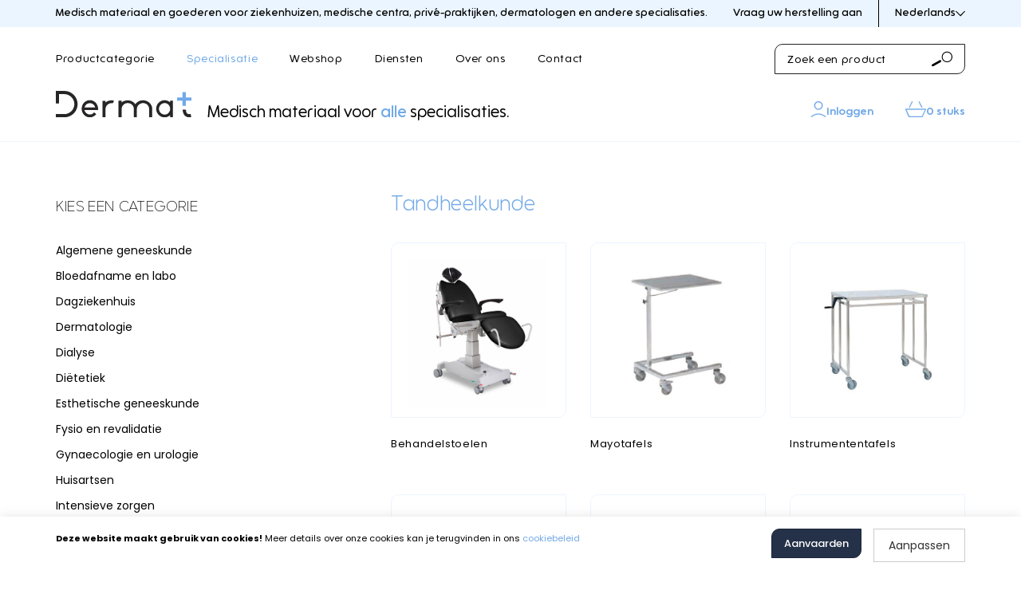

--- FILE ---
content_type: text/html; charset=UTF-8
request_url: https://www.dermat.be/nl/specialisatie/1293/tandheelkunde
body_size: 7945
content:
 	<!DOCTYPE html><html class="no-js"><head data-template="tpl_meta"><!-- Meta --><meta charset="utf-8"><meta http-equiv="X-UA-Compatible" content="IE=edge,chrome=1"><title>Kies de tandheelkunde die bij uw praktijk past bij Dermat</title><meta name="description" content="Bestel al uw medisch materiaal eenvoudig bij Dermat. Wij brengen een compleet assortiment voor verschillende medische specialisaties. Neem alvast een kijkje naar ons ruim"/><meta name="keywords" content=""/><meta name="author" content="Dermat"/><meta property="article:author" content="Dermat"/><meta name="dcterms.rights" content="Webatvantage, webatvantage.be"><meta name="viewport" content="width=device-width, initial-scale=1, maximum-scale=1, user-scalable=0"/><meta name="robots" content="all"/><link rel="canonical" href="https://www.dermat.be/nl/specialisatie/1293/tandheelkunde"/><meta property="og:site_name" content="Dermat"/><meta property="og:logo" content="https://www.dermat.be/assets/img/fallback/dermat-logo.png" /><meta property="og:locale" content="nl" /><meta property="og:title" content="Dermat – gespecialiseerd in alle medische materiaal "/><meta property="og:description" content="Als expert in medisch materiaal biedt Dermat een ruim aanbod voor ziekenhuizen, medische centra, privépraktijken en dermatologen. Bekijk ons aanbod of vraag ons deskundig advies. "/><meta property="og:image" content="https://www.dermat.be/Cached/78741/piece/630x1200/dermat.png"/><meta property="og:type" content="website"/><meta property="og:url" content="https://www.dermat.be/nl/specialisatie/1293/tandheelkunde"/><link rel="alternate" hreflang="nl-be" href="https://www.dermat.be/nl/specialisatie/1293/tandheelkunde" /><meta property="og:local:alternate" content="nl-be"><link rel="alternate" hreflang="x-default" href="https://www.dermat.be/nl/specialisatie/1293/tandheelkunde" /><meta property="og:local:alternate" content="x-default"><link rel="alternate" hreflang="fr" href="https://www.dermat.be/fr/spécialisation/1293/dentisterie" /><meta property="og:local:alternate" content="fr"><link rel="alternate" hreflang="en" href="https://www.dermat.be/en/specialisation/1293/dentistry" /><meta property="og:local:alternate" content="en"><!-- Favicons (Generated with http://realfavicongenerator.net/) --><link rel="apple-touch-icon" sizes="180x180" href="https://www.dermat.be/assets/img/touch/apple-touch-icon.png"><link rel="icon" type="image/png" href="https://www.dermat.be/assets/img/touch/favicon-32x32.png" sizes="32x32"><link rel="icon" type="image/png" href="https://www.dermat.be/assets/img/touch/favicon-16x16.png" sizes="16x16"><link rel="manifest" href="https://www.dermat.be/assets/img/touch/manifest.json"><link rel="mask-icon" href="https://www.dermat.be/assets/img/touch/safari-pinned-tab.svg" color="#8ba6d4"><link rel="shortcut icon" href="https://www.dermat.be/assets/img/touch/favicon.ico"><meta name="msapplication-config" content="https://www.dermat.be/assets/img/touch/browserconfig.xml"><meta name="theme-color" content="#8ba6d4"><!-- FONTS --><link rel="preconnect" href="https://fonts.googleapis.com"><link rel="preconnect" href="https://fonts.gstatic.com" crossorigin><link href="https://fonts.googleapis.com/css2?family=Bebas+Neue&family=Poppins:wght@300;400;500;600;700&display=swap" rel="stylesheet"><!-- CSS --><link rel="stylesheet" href="https://www.dermat.be/assets/min/ie.css?5ac6789c27"><link rel="stylesheet" href="https://www.dermat.be/assets/min/main.css?2c174233eb"><!-- HTML5 Shim and Respond.js IE8 support of HTML5 elements and media queries --><!-- WARNING: Respond.js doesn't work if you view the page via file:// --><!--[if lt IE 9]><script src="https://oss.maxcdn.com/html5shiv/3.7.2/html5shiv.min.js"></script><script src="https://oss.maxcdn.com/respond/1.4.2/respond.min.js"></script><![endif]--><!-- Polyfills --><script src="https://www.dermat.be/assets/min/polyfill.js?c5059cbc0a" async></script><!-- JS Enabled --><script>document.documentElement.className = document.documentElement.className.replace('no-js', 'js');</script><!-- Google Tag Manager -->
<script>(function(w,d,s,l,i){w[l]=w[l]||[];w[l].push({'gtm.start':
new Date().getTime(),event:'gtm.js'});var f=d.getElementsByTagName(s)[0],
j=d.createElement(s),dl=l!='dataLayer'?'&l='+l:'';j.async=true;j.src=
'https://www.googletagmanager.com/gtm.js?id='+i+dl;f.parentNode.insertBefore(j,f);
})(window,document,'script','dataLayer','GTM-59SBMJ4');</script>
<!-- End Google Tag Manager --></head>
<body class="touch" data-pageurlid="35"><!-- Google Tag Manager (noscript) -->
<noscript><iframe src="https://www.googletagmanager.com/ns.html?id=GTM-59SBMJ4"
height="0" width="0" style="display:none;visibility:hidden"></iframe></noscript>
<!-- End Google Tag Manager (noscript) --><div id="loader"><div class="centerer"><div class="circles"><div class="circle1 circle-child"></div><div class="circle2 circle-child"></div><div class="circle3 circle-child"></div><div class="circle4 circle-child"></div><div class="circle5 circle-child"></div><div class="circle6 circle-child"></div><div class="circle7 circle-child"></div><div class="circle8 circle-child"></div><div class="circle9 circle-child"></div><div class="circle10 circle-child"></div><div class="circle11 circle-child"></div><div class="circle12 circle-child"></div></div></div></div>
<div data-template="tpl_addNewsletteritem" style="display:none" data-effect="replaceWith"><pre>1</pre></div><!--[if lte IE 10]><div class="alert alert-warning alert-dismissible browsehappy" role="alert">U gebruikt een <strong>verouderde</strong> browser. <a target="_blank" href="http://browsehappy.com/">Upgrade uw browser</a> om uw ervaring te verbeteren.<button type="button" class="close" data-dismiss="alert"><span aria-hidden="true">&times;</span><span class="sr-only">Sluiten</span></button></div><![endif]--><div id="header-container"><header id="top" aria-label="header-main"><nav class="navbar navbar-default no-border" aria-label="navbar-top"><div class="container"><div class="d-flex align-items-center justify-content-between"><ul class="list-unstyled mb-0 navbar-left hidden-xs hidden-sm hidden-md"><li><p class="mb-0">Medisch materiaal en goederen voor ziekenhuizen, medische centra, priv&eacute;-praktijken, dermatologen en andere specialisaties.</p></li></ul><ul class="list-unstyled mb-0 navbar-right"><li><a href="https://www.dermat.be/nl/technische-interventie" class="btn">Vraag uw herstelling aan</a></li><li class="hidden-xs"><div class="dropdown"><button class="btn dropdown-toggle hidden-xs" type="button" data-toggle="dropdown">Nederlands<span class="svg-wrapper"><svg class="icon shape-chevron icon stroke-dark"><use xmlns:xlink="http://www.w3.org/1999/xlink" xlink:href="https://www.dermat.be/assets/img/svg-defs.svg?v=5#shape-chevron"></use></svg>
</span></button><ul class="dropdown-menu"><li><a href="https://www.dermat.be/nl/specialisatie/1293/tandheelkunde" title="Nederlands" class="active"><span class="hidden-xs hidden-sm">Nederlands</span><span class="hidden-md hidden-lg">nl</span></a></li><li><a href="https://www.dermat.be/fr/spécialisation/1293/dentisterie" title="Français"><span class="hidden-xs hidden-sm">Français</span><span class="hidden-md hidden-lg">fr</span></a></li><li><a href="https://www.dermat.be/en/specialisation/1293/dentistry" title="English"><span class="hidden-xs hidden-sm">English</span><span class="hidden-md hidden-lg">en</span></a></li></ul></div>
</li></ul></div></div></nav><nav class="navbar navbar-default no-border" aria-label="navbar-middle"><div class="container"><div class="navbar-offcanvas navbar-offcanvas-touch" id="offcanvas-menu"><ul class="nav navbar-nav navbar-left" id="main-nav"><li class="has-dropdown" data-dropdown-target="1" ><a href="https://www.dermat.be/nl/productcategorie">Productcategorie</a></li><li class="has-dropdown active" data-dropdown-target="2" ><a href="https://www.dermat.be/nl/specialisatie">Specialisatie</a></li><li><a href="https://www.dermat.be/nl/webshop">Webshop</a></li><li><a href="https://www.dermat.be/nl/diensten">Diensten</a></li><li><a href="https://www.dermat.be/nl/over-ons">Over ons</a></li><li class=" hidden-md hidden-lg"><a href="https://www.dermat.be/nl/partners">Partners</a></li><li class=" hidden-md hidden-lg"><a href="https://www.dermat.be/nl/downloads">Downloads</a></li><li class=" hidden-md hidden-lg"><a href="https://www.dermat.be/nl/nieuws">Nieuws</a></li><li class=" hidden-md hidden-lg"><a href="https://www.dermat.be/nl/faq">FAQ</a></li>
<li><a href="https://www.dermat.be/nl/contact">Contact</a></li><li class="hidden-md hidden-lg"><div class="dropdown"><button class="btn dropdown-toggle hidden-xs" type="button" data-toggle="dropdown">Nederlands<span class="svg-wrapper"><svg class="icon shape-chevron icon stroke-dark"><use xmlns:xlink="http://www.w3.org/1999/xlink" xlink:href="https://www.dermat.be/assets/img/svg-defs.svg?v=5#shape-chevron"></use></svg>
</span></button><ul class="dropdown-menu"><li><a href="https://www.dermat.be/nl/specialisatie/1293/tandheelkunde" title="Nederlands" class="active"><span class="hidden-xs hidden-sm">Nederlands</span><span class="hidden-md hidden-lg">nl</span></a></li><li><a href="https://www.dermat.be/fr/spécialisation/1293/dentisterie" title="Français"><span class="hidden-xs hidden-sm">Français</span><span class="hidden-md hidden-lg">fr</span></a></li><li><a href="https://www.dermat.be/en/specialisation/1293/dentistry" title="English"><span class="hidden-xs hidden-sm">English</span><span class="hidden-md hidden-lg">en</span></a></li></ul></div>
</li></ul></div><div class="navbar-right mr-0"><form class="navbar-form position-relative" method="post" data-ajax="https://www.dermat.be/nl/ajax/webshop_overview.php" data-action="search" id="header-search" role="search"><div class="form-group mb-0"><label for="search" class="sr-only">Zoek een product</label><input placeholder="Zoek een product" type="text" name="search" id="search" class="form-control" autocomplete="off"></div><button type="submit" class="btn btn-default"><svg class="icon shape-search icon"><use xmlns:xlink="http://www.w3.org/1999/xlink" xlink:href="https://www.dermat.be/assets/img/svg-defs.svg?v=5#shape-search"></use></svg>
<span class="sr-only">Zoeken</span></button><div class="fuse-results" data-source="#search" aria-expanded="false"></div><input type="hidden" name="action" value="search"></form>
</div></div><div class="custom-dropdown hidden-xs hidden-sm" data-dropdown="1"><div class="wrapper"><div class="container"><div class="row"><div class="col-sm-9"><div class="row row d-flex-md d-flex-lg flex-wrap"><div class="col-sm-4"><div class="letter-group"><span class="letter">B</span><ul><li><a href="https://www.dermat.be/nl/productcategorie/112/behandelstoelen">Behandelstoelen</a></li><li><a href="https://www.dermat.be/nl/productcategorie/113/brancards">Brancards</a></li></ul></div></div><div class="col-sm-4"><div class="letter-group"><span class="letter">C</span><ul><li><a href="https://www.dermat.be/nl/productcategorie/114/coagulatoren-en-rookafvoersystemen">Coagulatoren en rookafvoersystemen</a></li><li><a href="https://www.dermat.be/nl/productcategorie/115/colposcopen">Colposcopen</a></li></ul></div></div><div class="col-sm-4"><div class="letter-group"><span class="letter">D</span><ul><li><a href="https://www.dermat.be/nl/productcategorie/116/dermatologie">Dermatologie</a></li></ul></div></div><div class="col-sm-4"><div class="letter-group"><span class="letter">K</span><ul><li><a href="https://www.dermat.be/nl/productcategorie/1215/kamerinrichting">Kamerinrichting </a></li></ul></div></div><div class="col-sm-4"><div class="letter-group"><span class="letter">L</span><ul><li><a href="https://www.dermat.be/nl/productcategorie/118/logistiek">Logistiek</a></li></ul></div></div><div class="col-sm-4"><div class="letter-group"><span class="letter">M</span><ul><li><a href="https://www.dermat.be/nl/productcategorie/119/mayo-en-instrumententafels">Mayo-en instrumententafels</a></li></ul></div></div><div class="col-sm-4"><div class="letter-group"><span class="letter">O</span><ul><li><a href="https://www.dermat.be/nl/productcategorie/1213/onderzoekslampen">Onderzoekslampen</a></li><li><a href="https://www.dermat.be/nl/productcategorie/1211/onderzoekstafels">Onderzoekstafels</a></li><li><a href="https://www.dermat.be/nl/productcategorie/1219/operatie-meubilair-inox">Operatie meubilair inox</a></li><li><a href="https://www.dermat.be/nl/productcategorie/1269/operatie-apparatuur-en-toebehoren/ok-apparatuur-en-toebehoren">Operatie-apparatuur en toebehoren</a></li><li><a href="https://www.dermat.be/nl/productcategorie/1212/operatielampen-en-videosystemen">Operatielampen en videosystemen</a></li><li><a href="https://www.dermat.be/nl/productcategorie/1218/operatietafels">Operatietafels</a></li><li><a href="https://www.dermat.be/nl/productcategorie/1228/outlet-medisch-materiaal">Outlet medisch materiaal</a></li></ul></div></div><div class="col-sm-4"><div class="letter-group"><span class="letter">S</span><ul><li><a href="https://www.dermat.be/nl/productcategorie/111/sterilisatoren-en-desinfectie">Sterilisatoren en desinfectie</a></li></ul></div></div><div class="col-sm-4"><div class="letter-group"><span class="letter">T</span><ul><li><a href="https://www.dermat.be/nl/productcategorie/1220/tabouretten">Tabouretten</a></li><li><a href="https://www.dermat.be/nl/productcategorie/1221/transfer-stoelen">Transfer stoelen</a></li></ul></div></div><div class="col-sm-4"><div class="letter-group"><span class="letter">V</span><ul><li><a href="https://www.dermat.be/nl/productcategorie/1261/verzorgings-en-medicatiewagens/verzorgings-en-medicatiewagens">Verzorgings-en medicatiewagens</a></li></ul></div></div><div class="col-sm-4"><div class="letter-group"><span class="letter">W</span><ul><li><a href="https://www.dermat.be/nl/productcategorie/1210/weegschalen-en-meetlatten">Weegschalen en meetlatten</a></li></ul></div></div></div></div><div class="col-sm-3"><div class="spotlight"><p class="ff-accent color-blue-300 text-uppercase fs-20">In de kijker</p><a href="https://www.dermat.be/nl/specialisatie/2342263618/operatiekwartier/operatiekwartier-apparatuur-en-toebehoren/elektronisch-tourniquetsysteem-at4-anetic-aid"><img src="https://www.dermat.be/Cached/29975/resize/400x400/AT4Tourniquet.jpg" alt="Elektronisch tourniquetsysteem AT4 Anetic Aid" class="full-width" /></a></div></div></div></div></div></div><div class="custom-dropdown hidden-xs hidden-sm" data-dropdown="2"><div class="wrapper"><div class="container"><div class="row"><div class="col-sm-9"><div class="row row d-flex-md d-flex-lg flex-wrap"><div class="col-sm-3"><div class="letter-group"><span class="letter">A</span><ul><li><a href="https://www.dermat.be/nl/specialisatie/1236/algemene-geneeskunde">Algemene geneeskunde</a></li></ul></div></div><div class="col-sm-3"><div class="letter-group"><span class="letter">B</span><ul><li><a href="https://www.dermat.be/nl/specialisatie/1243/bloedafname-en-labo">Bloedafname en labo</a></li></ul></div></div><div class="col-sm-3"><div class="letter-group"><span class="letter">D</span><ul><li><a href="https://www.dermat.be/nl/specialisatie/1238/dagziekenhuis">Dagziekenhuis</a></li><li><a href="https://www.dermat.be/nl/specialisatie/1239/dermatologie">Dermatologie</a></li><li><a href="https://www.dermat.be/nl/specialisatie/1240/dialyse">Dialyse</a></li><li><a href="https://www.dermat.be/nl/specialisatie/1241/dietetiek">Diëtetiek</a></li></ul></div></div><div class="col-sm-3"><div class="letter-group"><span class="letter">E</span><ul><li><a href="https://www.dermat.be/nl/specialisatie/1264/esthetische-geneeskunde">Esthetische geneeskunde</a></li></ul></div></div><div class="col-sm-3"><div class="letter-group"><span class="letter">F</span><ul><li><a href="https://www.dermat.be/nl/specialisatie/1248/fysio-en-revalidatie">Fysio en revalidatie</a></li></ul></div></div><div class="col-sm-3"><div class="letter-group"><span class="letter">G</span><ul><li><a href="https://www.dermat.be/nl/specialisatie/1242/gynaecologie-en-urologie">Gynaecologie en urologie</a></li></ul></div></div><div class="col-sm-3"><div class="letter-group"><span class="letter">H</span><ul><li><a href="https://www.dermat.be/nl/specialisatie/1265/huisartsen">Huisartsen</a></li></ul></div></div><div class="col-sm-3"><div class="letter-group"><span class="letter">I</span><ul><li><a href="https://www.dermat.be/nl/specialisatie/13101/intensieve-zorgen">Intensieve zorgen</a></li></ul></div></div><div class="col-sm-3"><div class="letter-group"><span class="letter">L</span><ul><li><a href="https://www.dermat.be/nl/specialisatie/13103/leger-en-veldhospitaal">Leger- en veldhospitaal</a></li><li><a href="https://www.dermat.be/nl/specialisatie/1244/logistiek">Logistiek</a></li></ul></div></div><div class="col-sm-3"><div class="letter-group"><span class="letter">M</span><ul><li><a href="https://www.dermat.be/nl/specialisatie/1258/materniteit">Materniteit</a></li></ul></div></div><div class="col-sm-3"><div class="letter-group"><span class="letter">N</span><ul><li><a href="https://www.dermat.be/nl/specialisatie/1295/nko">NKO</a></li><li><a href="https://www.dermat.be/nl/specialisatie/1288/neurologie">Neurologie</a></li></ul></div></div><div class="col-sm-3"><div class="letter-group"><span class="letter">O</span><ul><li><a href="https://www.dermat.be/nl/specialisatie/1250/oncologie">Oncologie</a></li><li><a href="https://www.dermat.be/nl/specialisatie/1294/oogheelkunde">Oogheelkunde</a></li><li><a href="https://www.dermat.be/nl/specialisatie/1251/operatiekwartier">Operatiekwartier</a></li><li><a href="https://www.dermat.be/nl/specialisatie/13102/opties-onderzoekstafels-novak-m">Opties onderzoekstafels Novak M</a></li></ul></div></div><div class="col-sm-3"><div class="letter-group"><span class="letter">P</span><ul><li><a href="https://www.dermat.be/nl/specialisatie/1261/patientenvervoer">Patiëntenvervoer</a></li><li><a href="https://www.dermat.be/nl/specialisatie/1245/pediatrie">Pediatrie</a></li><li><a href="https://www.dermat.be/nl/specialisatie/1246/pijnkliniek">Pijnkliniek</a></li><li><a href="https://www.dermat.be/nl/specialisatie/1299/plastische-chirurgie">Plastische chirurgie</a></li><li><a href="https://www.dermat.be/nl/specialisatie/1262/podologie">Podologie</a></li></ul></div></div><div class="col-sm-3"><div class="letter-group"><span class="letter">R</span><ul><li><a href="https://www.dermat.be/nl/specialisatie/1247/radiologie">Radiologie</a></li></ul></div></div><div class="col-sm-3"><div class="letter-group"><span class="letter">S</span><ul><li><a href="https://www.dermat.be/nl/specialisatie/1249/spoeddienst">Spoeddienst</a></li></ul></div></div><div class="col-sm-3"><div class="letter-group"><span class="letter">T</span><ul><li><a href="https://www.dermat.be/nl/specialisatie/1293/tandheelkunde">Tandheelkunde</a></li></ul></div></div></div></div><div class="col-sm-3"><div class="spotlight"><p class="ff-accent color-blue-300 text-uppercase fs-20">In de kijker</p><a href="https://www.dermat.be/nl/specialisatie/2342263618/operatiekwartier/operatiekwartier-apparatuur-en-toebehoren/elektronisch-tourniquetsysteem-at4-anetic-aid"><img src="https://www.dermat.be/Cached/29975/resize/400x400/AT4Tourniquet.jpg" alt="Elektronisch tourniquetsysteem AT4 Anetic Aid" class="full-width" /></a></div></div></div></div></div></div></nav><nav class="navbar navbar-default" aria-label="navbar-bottom"><div class="container"><div class="d-flex-sm d-flex-md d-flex-lg align-items-end"><div class="navbar-header"><a class="navbar-brand no-margin" href="https://www.dermat.be/nl/home"><picture><source srcset="https://www.dermat.be/assets/img/svg/dermat-logo.svg?v=1" type="image/svg+xml"><img src="https://www.dermat.be/assets/img/fallback/dermat-logo.png?v=1" alt="Dermat"></picture></a></div><p class="hidden-xs hidden-sm mb-0">Medisch materiaal voor <strong>alle</strong> specialisaties.</p></div><ul class="list-unstyled mb-0 navbar-webshop"><!-- Login --><li><a href="https://www.dermat.be/nl/aanmelden"><svg class="icon shape-account fill-blue-300"><use xmlns:xlink="http://www.w3.org/1999/xlink" xlink:href="https://www.dermat.be/assets/img/svg-defs.svg?v=5#shape-account"></use></svg>
<span class="svg-text hidden-xs">Inloggen</span></a></li><!-- Cart --><li class="header-cart" data-template="tpl_cart_summary" data-effect="html"><a href="https://www.dermat.be/nl/winkelmandje"><svg class="icon shape-basket stroke-primary"><use xmlns:xlink="http://www.w3.org/1999/xlink" xlink:href="https://www.dermat.be/assets/img/svg-defs.svg?v=5#shape-basket"></use></svg>
<span class="svg-text hidden-xs">0 stuks</span><span class="badge">0</span></a></li>
<li class="hidden-md hidden-lg ml-2"><button type="button" class="navbar-toggle offcanvas-toggle collapsed c-menu-toggler" data-toggle="offcanvas" data-target="#offcanvas-menu" aria-expanded="false" aria-controls="offcanvas-menu"><span class="bar-wrapper"><span class="bar"></span><span class="bar"></span><span class="bar"></span><span class="bar"></span><span class="bar"></span><span class="bar"></span></span></button></li></ul></div></nav></header></div>
<main data-page="webshop-overview"><div class="container section-padding-bottom"><!-- Main content --><div class="row d-flex flex-wrap"><!-- START sidebar --><div class="col-md-3 col-lg-4 "><div class="pt-6-md pt-6-lg pr-6-md pr-6-lg" id="sidebar-col"><div class="navbar-offcanvas navbar-offcanvas-touch" id="sidebar-offcanvas"><aside id="sidebar" class="navbar-offcanvas-inner" data-template="tpl_webshop_sidebar"><!-- Close Sidebar --><button type="button" class="close-sidebar visible-xs visible-sm">Sluit zijbalk<svg class="icon shape-close stroke-body-bg"><use xmlns:xlink="http://www.w3.org/1999/xlink" xlink:href="https://www.dermat.be/assets/img/svg-defs.svg?v=5#shape-close"></use></svg>
</button><div class="sidebar-block"><div class="panel-group mt-1-md mt-1-lg" id="accordion" role="tablist" aria-multiselectable="true"><!-- Categories --><div class="panel panel-default"><div class="panel-heading" role="tab" id="headingCategory"><p class="panel-title text-uppercase ff-heading-thin fs-18">Kies een categorie</p></div><div id="collapseCategory" class="panel-collapse collapse in" role="tabpanel" aria-labelledby="headingCategory"><div class="panel-body"><ul class="list-unstyled no-margin-bottom"><div class="letter-group mt-1" id="categoryAccordion"><div class="panel panel-subcategory "><div class="panel-heading"><p class="panel-title"><a data-parent="#categoryAccordion" href="https://www.dermat.be/nl/specialisatie/1236/algemene-geneeskunde">Algemene geneeskunde</a></p></div></div><div class="panel panel-subcategory "><div class="panel-heading"><p class="panel-title"><a data-parent="#categoryAccordion" href="https://www.dermat.be/nl/specialisatie/1243/bloedafname-en-labo">Bloedafname en labo</a></p></div></div><div class="panel panel-subcategory "><div class="panel-heading"><p class="panel-title"><a data-parent="#categoryAccordion" href="https://www.dermat.be/nl/specialisatie/1238/dagziekenhuis">Dagziekenhuis</a></p></div></div><div class="panel panel-subcategory "><div class="panel-heading"><p class="panel-title"><a data-parent="#categoryAccordion" href="https://www.dermat.be/nl/specialisatie/1239/dermatologie">Dermatologie</a></p></div></div><div class="panel panel-subcategory "><div class="panel-heading"><p class="panel-title"><a data-parent="#categoryAccordion" href="https://www.dermat.be/nl/specialisatie/1240/dialyse">Dialyse</a></p></div></div><div class="panel panel-subcategory "><div class="panel-heading"><p class="panel-title"><a data-parent="#categoryAccordion" href="https://www.dermat.be/nl/specialisatie/1241/dietetiek">Diëtetiek</a></p></div></div><div class="panel panel-subcategory "><div class="panel-heading"><p class="panel-title"><a data-parent="#categoryAccordion" href="https://www.dermat.be/nl/specialisatie/1264/esthetische-geneeskunde">Esthetische geneeskunde</a></p></div></div><div class="panel panel-subcategory "><div class="panel-heading"><p class="panel-title"><a data-parent="#categoryAccordion" href="https://www.dermat.be/nl/specialisatie/1248/fysio-en-revalidatie">Fysio en revalidatie</a></p></div></div><div class="panel panel-subcategory "><div class="panel-heading"><p class="panel-title"><a data-parent="#categoryAccordion" href="https://www.dermat.be/nl/specialisatie/1242/gynaecologie-en-urologie">Gynaecologie en urologie</a></p></div></div><div class="panel panel-subcategory "><div class="panel-heading"><p class="panel-title"><a data-parent="#categoryAccordion" href="https://www.dermat.be/nl/specialisatie/1265/huisartsen">Huisartsen</a></p></div></div><div class="panel panel-subcategory "><div class="panel-heading"><p class="panel-title"><a data-parent="#categoryAccordion" href="https://www.dermat.be/nl/specialisatie/13101/intensieve-zorgen">Intensieve zorgen</a></p></div></div><div class="panel panel-subcategory "><div class="panel-heading"><p class="panel-title"><a data-parent="#categoryAccordion" href="https://www.dermat.be/nl/specialisatie/13103/leger-en-veldhospitaal">Leger- en veldhospitaal</a></p></div></div><div class="panel panel-subcategory "><div class="panel-heading"><p class="panel-title"><a data-parent="#categoryAccordion" href="https://www.dermat.be/nl/specialisatie/1244/logistiek">Logistiek</a></p></div></div><div class="panel panel-subcategory "><div class="panel-heading"><p class="panel-title"><a data-parent="#categoryAccordion" href="https://www.dermat.be/nl/specialisatie/1258/materniteit">Materniteit</a></p></div></div><div class="panel panel-subcategory "><div class="panel-heading"><p class="panel-title"><a data-parent="#categoryAccordion" href="https://www.dermat.be/nl/specialisatie/1288/neurologie">Neurologie</a></p></div></div><div class="panel panel-subcategory "><div class="panel-heading"><p class="panel-title"><a data-parent="#categoryAccordion" href="https://www.dermat.be/nl/specialisatie/1295/nko">NKO</a></p></div></div><div class="panel panel-subcategory "><div class="panel-heading"><p class="panel-title"><a data-parent="#categoryAccordion" href="https://www.dermat.be/nl/specialisatie/1250/oncologie">Oncologie</a></p></div></div><div class="panel panel-subcategory "><div class="panel-heading"><p class="panel-title"><a data-parent="#categoryAccordion" href="https://www.dermat.be/nl/specialisatie/1294/oogheelkunde">Oogheelkunde</a></p></div></div><div class="panel panel-subcategory "><div class="panel-heading"><p class="panel-title"><a data-parent="#categoryAccordion" href="https://www.dermat.be/nl/specialisatie/1251/operatiekwartier">Operatiekwartier</a></p></div></div><div class="panel panel-subcategory "><div class="panel-heading"><p class="panel-title"><a data-parent="#categoryAccordion" href="https://www.dermat.be/nl/specialisatie/1261/patientenvervoer">Patiëntenvervoer</a></p></div></div><div class="panel panel-subcategory "><div class="panel-heading"><p class="panel-title"><a data-parent="#categoryAccordion" href="https://www.dermat.be/nl/specialisatie/1245/pediatrie">Pediatrie</a></p></div></div><div class="panel panel-subcategory "><div class="panel-heading"><p class="panel-title"><a data-parent="#categoryAccordion" href="https://www.dermat.be/nl/specialisatie/1246/pijnkliniek">Pijnkliniek</a></p></div></div><div class="panel panel-subcategory "><div class="panel-heading"><p class="panel-title"><a data-parent="#categoryAccordion" href="https://www.dermat.be/nl/specialisatie/1299/plastische-chirurgie">Plastische chirurgie</a></p></div></div><div class="panel panel-subcategory "><div class="panel-heading"><p class="panel-title"><a data-parent="#categoryAccordion" href="https://www.dermat.be/nl/specialisatie/1262/podologie">Podologie</a></p></div></div><div class="panel panel-subcategory "><div class="panel-heading"><p class="panel-title"><a data-parent="#categoryAccordion" href="https://www.dermat.be/nl/specialisatie/1247/radiologie">Radiologie</a></p></div></div><div class="panel panel-subcategory "><div class="panel-heading"><p class="panel-title"><a data-parent="#categoryAccordion" href="https://www.dermat.be/nl/specialisatie/1249/spoeddienst">Spoeddienst</a></p></div></div><div class="panel panel-subcategory "><div class="panel-heading"><p class="panel-title"><a data-parent="#categoryAccordion" href="https://www.dermat.be/nl/specialisatie/1293/tandheelkunde">Tandheelkunde</a></p></div><div id="collapse93" class="panel-collapse collapse in"><div class="panel-body"><ul class="list-unstyled no-margin-bottom"><li><a href="https://www.dermat.be/nl/specialisatie/13636/tandheelkunde/behandelstoelen">Behandelstoelen</a></li><li><a href="https://www.dermat.be/nl/specialisatie/13664/tandheelkunde/mayotafels">Mayotafels</a></li><li><a href="https://www.dermat.be/nl/specialisatie/13665/tandheelkunde/instrumententafels">Instrumententafels</a></li><li><a href="https://www.dermat.be/nl/specialisatie/13666/tandheelkunde/verzorgings-en-medicatiewagens">Verzorgings- en medicatiewagens</a></li><li><a href="https://www.dermat.be/nl/specialisatie/13668/tandheelkunde/onderzoekslampen">Onderzoekslampen</a></li><li><a href="https://www.dermat.be/nl/specialisatie/13667/tandheelkunde/operatielampen">Operatielampen</a></li><li><a href="https://www.dermat.be/nl/specialisatie/13698/tandheelkunde/hoofdlampen-en-loupelampen">Hoofdlampen en loupelampen</a></li></ul></div></div></div></div></ul></div></div></div></div></div><form name="FilterForm" method="post" action="#" data-ajax="https://www.dermat.be/nl/ajax/webshop_overview.php" data-action="filter" data-extratemplates="tpl_urlchanger tpl_webshop_overview_products tpl_pagination"><input type="hidden" name="WebshopProductMainCategoryID" value="93" class="default"></form></aside>
</div></div></div><div class="col-xs-12 col-md-9 col-lg-8 "><div class="pt-4 pt-4-sm pt-6-md pt-6-lg pl-3-md pl-3-lg" id="products"><div class="d-flex"><div class="flex-fill d-flex d-flex-sm d-flex-md d-flex-lg align-items-end mb-3 mb-3-sm align-items-center"><div class="d-flex d-flex-sm d-flex-md d-flex-lg flex-fill align-items-center"><div class="flex-fill"><h1 class="my-0">Tandheelkunde</h1></div></div></div><div class="mb-3"><button type="button" id="btn-sidebar-offcanvas" class="offcanvas-toggle btn btn-blue-300 visible-xs visible-sm" data-toggle="offcanvas" data-target="#sidebar-offcanvas">Categorie</button></div></div><div class="products-container"><div class="row d-flex flex-wrap mt-n4"><div class="col-xs-12 col-sm-4 col-md-4 col-lg-4 mt-4"><a class="product " href="https://www.dermat.be/nl/specialisatie/13636/tandheelkunde/behandelstoelen" data-fade-in><div class="img-container"><img class="img-responsive" src="https://www.dermat.be/Cached/79015/piece/555x555/Fozasurgi_01.png" alt="Fozasurgi_01.png" title="Behandelstoelen"><ul class="list-unstyled labels-wrapper"></ul></div><div class="caption"><p class="name">Behandelstoelen</p></div></a></div><div class="col-xs-12 col-sm-4 col-md-4 col-lg-4 mt-4"><a class="product " href="https://www.dermat.be/nl/specialisatie/13664/tandheelkunde/mayotafels" data-fade-in><div class="img-container"><img class="img-responsive" src="https://www.dermat.be/Cached/79030/piece/555x555/925-929_01.jpg" alt="925-929_01.jpg" title="Mayotafels"><ul class="list-unstyled labels-wrapper"></ul></div><div class="caption"><p class="name">Mayotafels</p></div></a></div><div class="col-xs-12 col-sm-4 col-md-4 col-lg-4 mt-4"><a class="product " href="https://www.dermat.be/nl/specialisatie/13665/tandheelkunde/instrumententafels" data-fade-in><div class="img-container"><img class="img-responsive" src="https://www.dermat.be/Cached/79185/piece/555x555/970F_01.jpg" alt="970F_01.jpg" title="Instrumententafels"><ul class="list-unstyled labels-wrapper"></ul></div><div class="caption"><p class="name">Instrumententafels</p></div></a></div><div class="col-xs-12 col-sm-4 col-md-4 col-lg-4 mt-4"><a class="product " href="https://www.dermat.be/nl/specialisatie/13666/tandheelkunde/verzorgings-en-medicatiewagens" data-fade-in><div class="img-container"><img class="img-responsive" src="https://www.dermat.be/Cached/30497/piece/555x555/Multifunctionelewagens_Insausti.jpg" alt="Multifunctionelewagens_Insausti.jpg" title="Verzorgings- en medicatiewagens"><ul class="list-unstyled labels-wrapper"></ul></div><div class="caption"><p class="name">Verzorgings- en medicatiewagens</p></div></a></div><div class="col-xs-12 col-sm-4 col-md-4 col-lg-4 mt-4"><a class="product " href="https://www.dermat.be/nl/specialisatie/13668/tandheelkunde/onderzoekslampen" data-fade-in><div class="img-container"><img class="img-responsive" src="https://www.dermat.be/Cached/78341/piece/555x555/Led150MC_1.jpg" alt="Led150MC_1.jpg" title="Onderzoekslampen"><ul class="list-unstyled labels-wrapper"></ul></div><div class="caption"><p class="name">Onderzoekslampen</p></div></a></div><div class="col-xs-12 col-sm-4 col-md-4 col-lg-4 mt-4"><a class="product " href="https://www.dermat.be/nl/specialisatie/13667/tandheelkunde/operatielampen" data-fade-in><div class="img-container"><img class="img-responsive" src="https://www.dermat.be/Cached/30279/piece/555x555/LED_6MC_0.jpg" alt="LED_6MC_0.jpg" title="Operatielampen"><ul class="list-unstyled labels-wrapper"></ul></div><div class="caption"><p class="name">Operatielampen</p></div></a></div><div class="col-xs-12 col-sm-4 col-md-4 col-lg-4 mt-4"><a class="product " href="https://www.dermat.be/nl/specialisatie/13698/tandheelkunde/hoofdlampen-en-loupelampen" data-fade-in><div class="img-container"><img class="img-responsive" src="https://www.dermat.be/Cached/30817/piece/555x555/J-008.31.277_1.jpg" alt="J-008.31.277_1.jpg" title="Hoofdlampen en loupelampen"><ul class="list-unstyled labels-wrapper"></ul></div><div class="caption"><p class="name">Hoofdlampen en loupelampen</p></div></a></div></div></div></div></div></div></div></main>
<footer class="navbar navbar-inverse" aria-label="footer-main" data-template="tpl_footer"><div class="footer-top"><div class="container"><div class="row"><div class="col-sm-5 col-md-4 col-lg-3"><p class="footer-title h4">Dermat Medical Supplies BV</p><address class="mb-0"><span>Ambachtenlaan 38</span><span>3001 Heverlee (Leuven)</span><a href="tel:016/40.05.45"><abbr title="Telefoonnummer">T:</abbr>&nbsp;016/40.05.45</a><a href="mailto:info@dermat.be"><abbr title="E-mailadres">E:</abbr>&nbsp;info@dermat.be</a></address></div><div class="col-sm-3 col-md-2 col-lg-4 hidden-xs hidden-sm"><div class="pl-4-lg"><p class="footer-title h4">Navigatie</p><div class="row"><div class="col-lg-6"><ul class="list-unstyled mb-0"><li ><a href="https://www.dermat.be/nl/productcategorie">Productcategorie</a></li><li class="active" ><a href="https://www.dermat.be/nl/specialisatie">Specialisatie</a></li><li ><a href="https://www.dermat.be/nl/webshop">Webshop</a></li><li ><a href="https://www.dermat.be/nl/diensten">Diensten</a></li><li ><a href="https://www.dermat.be/nl/over-ons">Over ons</a></li></ul></div><div class="col-lg-6"><ul class="list-unstyled mb-0"><li ><a href="https://www.dermat.be/nl/contact">Contact</a></li><li class=" hidden-xs hidden-sm"><a href="https://www.dermat.be/nl/partners">Partners</a></li><li class=" hidden-xs hidden-sm"><a href="https://www.dermat.be/nl/downloads">Downloads</a></li><li class=" hidden-xs hidden-sm"><a href="https://www.dermat.be/nl/nieuws">Nieuws</a></li><li class=" hidden-xs hidden-sm"><a href="https://www.dermat.be/nl/faq">FAQ</a></li>
</ul></div></div></div></div><div class="col-sm-3 col-md-3 col-lg-2 mt-4 mt-0-sm mt-0-md mt-0-lg"><div class="pl-1-sm pl-4-md pl-0-lg"><p class="footer-title h4">Sociale media</p><ul class="list-inline list-social"><li class="social-facebook"><a href="https://www.facebook.com/DermatMedicalSupplies" target="_blank" rel="noopener noreferrer nofollow"><span class="sr-only">Facebook Dermat Medical Supplies BV</span><svg class="icon shape-social-facebook fill-body-bg"><use xmlns:xlink="http://www.w3.org/1999/xlink" xlink:href="https://www.dermat.be/assets/img/svg-defs.svg?v=5#shape-social-facebook"></use></svg>
</a></li><li class="social-instagram"><a href="https://www.instagram.com/dermatmedical/" target="_blank" rel="noopener noreferrer nofollow"><span class="sr-only">Instagram Dermat Medical Supplies BV</span><svg class="icon shape-social-instagram fill-body-bg"><use xmlns:xlink="http://www.w3.org/1999/xlink" xlink:href="https://www.dermat.be/assets/img/svg-defs.svg?v=5#shape-social-instagram"></use></svg>
</a></li><li class="social-linkedin"><a href="https://www.linkedin.com/company/dermat-medical-supplies-nv-sa" target="_blank" rel="noopener noreferrer nofollow"><span class="sr-only">Linkedin Dermat Medical Supplies BV</span><svg class="icon shape-social-linkedin fill-body-bg"><use xmlns:xlink="http://www.w3.org/1999/xlink" xlink:href="https://www.dermat.be/assets/img/svg-defs.svg?v=5#shape-social-linkedin"></use></svg>
</a></li></ul></div></div><div class="col-sm-4 col-md-3 mt-4 mt-0-sm mt-0-md mt-0-lg"><div class="pl-2-sm pl-0-md pl-2-lg"><p class="footer-title h4">Blijf op de hoogte</p><p>Wilt u op de hoogte blijven van onze nieuwigheden en promoties, <a href="#" data-toggle="modal" data-target="#subscribeModal">schrijf u dan nu in op onze nieuwsbrief.</a></p></div></div></div></div></div><div class="footer-meta"><div class="container"><div class="footer-meta-first">©2026 Dermat | <a href="https://www.dermat.be/nl/disclaimer">Disclaimer</a> | <a href="https://www.dermat.be/nl/cookies">Cookies</a> | <a href="https://www.dermat.be/nl/privacy">Privacy</a> | <a href="https://www.dermat.be/nl/algemene-voorwaarden">Algemene voorwaarden</a></div><div class="footer-meta-last"><a href="https://www.webatvantage.be/" title="Webatvantage" target="_blank" rel="noopener noreferrer nofollow">Site by Webatvantage</a></div></div></div></footer><!-- Modal --><div class="modal fade" id="subscribeModal" tabindex="-1" role="dialog" aria-labelledby="subscribeModalLabel"><div class="modal-dialog" role="document"><div class="modal-content"><form novalidate method="post" data-ajax="https://www.dermat.be/nl/ajax/subscriber.php" data-action="subscribe" data-extratemplates="tpl_subscriber_form"><div class="modal-header no-padding"><p class="modal-title" id="myModalLabel">Inschrijven op onze nieuwsbrief</p><button type="button" class="close" data-dismiss="modal" aria-label="Close"><svg class="icon shape-close icon stroke-body-bg"><use xmlns:xlink="http://www.w3.org/1999/xlink" xlink:href="https://www.dermat.be/assets/img/svg-defs.svg?v=5#shape-close"></use></svg>
</button></div><div class="modal-body"><div class="cms-text mb-2"><p>Wilt u op de hoogte blijven van onze nieuwigheden en promoties, schrijf u dan nu in op onze nieuwsbrief.</p></div><div class="form" data-template="tpl_subscriber_form" data-effect="replaceWith"><div class="row"><div class="col-md-6"><div class="form-group mb-0"><label for="email">E-mailadres *</label><input type="email" class="form-control" id="email" name="Email"  required></div></div><div class="col-md-6"><div class="form-group mb-0"><label for="first-name">Voornaam *</label><input type="text" class="form-control" id="first-name" name="Firstname"  required></div></div></div><div class="checkbox mt-2"><input type="checkbox" id="subscribe-Privacy" name="Privacy" value="1"  required><label for="subscribe-Privacy">Ik ga akkoord met de <a href="https://www.dermat.be/nl/privacy" target="_blank">privacy regelgeving</a></label></div></div>
</div><div class="modal-footer"><button type="submit" class="btn btn-primary">Inschrijven</button></div></form></div></div></div>
<a style="display:none" data-template="tpl_urlchanger" data-effect="replaceWith" data-urladdition="" data-back="1" data-lastpageinoverview="1" data-jquery="changeurl"></a>
}<div id="cookies-notice"><div class="container"><div class="row"><div class="col-md-8 text-sm"><p><strong>Deze website maakt gebruik van cookies!</strong> Meer details over onze cookies kan je terugvinden in ons <a href="https://www.dermat.be/nl/cookies" target="_blank">cookiebeleid</a></p></div><div class="col-md-4 button-group"><button class="btn btn-default pull-right js-cookie-trigger" href="#cookie-customizer-modal" data-toggle="modal">Aanpassen</button><button class="btn btn-primary pull-right js-cookie-trigger">Aanvaarden</button></div></div></div></div><div class="modal" tabindex="-1" role="dialog" id="cookie-customizer-modal"><div class="modal-dialog" role="document"><div class="modal-content"><form name="CookieNotice" method="post" action="https://www.dermat.be/nl/ajax/general.php"><button type="button" class="close" data-dismiss="modal" aria-hidden="true">×</button><div class="modal-body"><p class="h2">Privacy instellingen</p><p>We gebruiken uw settings voornamelijk voor verschillende doeleinden. Hier kan je individueel kiezen welke cookies je wenst te activeren:</p><div class="cookie-group disabled"><div class="checkbox mt-0"><input class="privacy-settings-checkbox" type="checkbox"  disabled checked><label>Essentiele cookies</label></div><div class="cms-text">Deze cookies zijn essentieel om de perfecte gebruikerservaring te garanderen. Vanwege hiervan kunnen we niet de keuze geven om deze af te zetten.</div></div><div class="cookie-group"><div class="checkbox mt-0"><input class="privacy-settings-checkbox" type="checkbox"  name="Cookies[analytical]" value="1" data-key="privacy_settings_analytical" id="Cookie-analytical"><label for="Cookie-analytical">Analytische cookies</label></div><div class="cms-text">Analytische cookies worden specifiek gebruikt om bijvoorbeeld bezoekersstatistieken bij te houden. Zo krijgen we een mooi inzicht in het functioneren van de website. Analytische cookies hebben zelden gevolgen voor de privacy.</div></div></div><div class="modal-footer"><button type="button" class="btn btn-primary js-cookie-trigger" data-dismiss="modal">Wijzigingen opslaan</button><button type="button" class="btn btn-secondary js-cookie-trigger" data-dismiss="modal">Sluiten</button></div></form</div></div></div><script src="https://www.dermat.be/assets/min/app.js?7a020029d7"></script></body></html>


--- FILE ---
content_type: application/javascript
request_url: https://www.dermat.be/assets/min/polyfill.js?c5059cbc0a
body_size: 3469
content:
window.matchMedia||(window.matchMedia=function(){"use strict";var t=window.styleMedia||window.media;if(!t){var r,n=document.createElement("style"),e=document.getElementsByTagName("script")[0];n.type="text/css",n.id="matchmediajs-test",e.parentNode.insertBefore(n,e),r="getComputedStyle"in window&&window.getComputedStyle(n,null)||n.currentStyle,t={matchMedium:function(e){var t="@media "+e+"{ #matchmediajs-test { width: 1px; } }";return n.styleSheet?n.styleSheet.cssText=t:n.textContent=t,"1px"===r.width}}}return function(e){return{matches:t.matchMedium(e||"all"),media:e||"all"}}}()),function(l,d,e){"use strict";function t(e){"object"==typeof module&&"object"==typeof module.exports?module.exports=e:"function"==typeof define&&define.amd&&define("picturefill",function(){return e}),"object"==typeof l&&(l.picturefill=e)}function i(e){for(var t,r,n,i,o,s=e||{},a=0,c=(t=s.elements||u.getAllElements()).length;a<c;a++)if(n=(r=t[a]).parentNode,o=i=void 0,"IMG"===r.nodeName.toUpperCase()&&(r[u.ns]||(r[u.ns]={}),s.reevaluate||!r[u.ns].evaluated)){if(n&&"PICTURE"===n.nodeName.toUpperCase()){if(u.removeVideoShim(n),!1===(i=u.getMatch(r,n)))continue}else i=void 0;(n&&"PICTURE"===n.nodeName.toUpperCase()||!u.sizesSupported&&r.srcset&&p.test(r.srcset))&&u.dodgeSrcset(r),i?(o=u.processSourceSet(i),u.applyBestCandidate(o,r)):(o=u.processSourceSet(r),(void 0===r.srcset||r[u.ns].srcset)&&u.applyBestCandidate(o,r)),r[u.ns].evaluated=!0}}if(l.HTMLPictureElement)t(function(){});else{d.createElement("picture");var n,o,r,u=l.picturefill||{},p=/\s+\+?\d+(e\d+)?w/;u.ns="picturefill",u.srcsetSupported="srcset"in e,u.sizesSupported="sizes"in e,u.curSrcSupported="currentSrc"in e,u.trim=function(e){return e.trim?e.trim():e.replace(/^\s+|\s+$/g,"")},u.makeUrl=(r=d.createElement("a"),function(e){return r.href=e,r.href}),u.restrictsMixedContent=function(){return"https:"===l.location.protocol},u.matchesMedia=function(e){return l.matchMedia&&l.matchMedia(e).matches},u.getDpr=function(){return l.devicePixelRatio||1},u.getWidthFromLength=function(e){var t;if(!e||-1<e.indexOf("%")!=0||!(0<parseFloat(e)||-1<e.indexOf("calc(")))return!1;e=e.replace("vw","%"),u.lengthEl||(u.lengthEl=d.createElement("div"),u.lengthEl.style.cssText="border:0;display:block;font-size:1em;left:0;margin:0;padding:0;position:absolute;visibility:hidden",u.lengthEl.className="helper-from-picturefill-js"),u.lengthEl.style.width="0px";try{u.lengthEl.style.width=e}catch(e){}return d.body.appendChild(u.lengthEl),(t=u.lengthEl.offsetWidth)<=0&&(t=!1),d.body.removeChild(u.lengthEl),t},u.detectTypeSupport=function(e,t){var r=new l.Image;return r.onerror=function(){u.types[e]=!1,i()},r.onload=function(){u.types[e]=1===r.width,i()},r.src=t,"pending"},u.types=u.types||{},u.initTypeDetects=function(){u.types["image/jpeg"]=!0,u.types["image/gif"]=!0,u.types["image/png"]=!0,u.types["image/svg+xml"]=d.implementation.hasFeature("http://www.w3.org/TR/SVG11/feature#Image","1.1"),u.types["image/webp"]=u.detectTypeSupport("image/webp","[data-uri]")},u.verifyTypeSupport=function(e){var t=e.getAttribute("type");if(null===t||""===t)return!0;var r=u.types[t];return"string"==typeof r&&"pending"!==r?(u.types[t]=u.detectTypeSupport(t,r),"pending"):"function"==typeof r?(r(),"pending"):r},u.parseSize=function(e){var t=/(\([^)]+\))?\s*(.+)/g.exec(e);return{media:t&&t[1],length:t&&t[2]}},u.findWidthFromSourceSize=function(e){for(var t,r=u.trim(e).split(/\s*,\s*/),n=0,i=r.length;n<i;n++){var o=r[n],s=u.parseSize(o),a=s.length,c=s.media;if(a&&(!c||u.matchesMedia(c))&&(t=u.getWidthFromLength(a)))break}return t||Math.max(l.innerWidth||0,d.documentElement.clientWidth)},u.parseSrcset=function(e){for(var t=[];""!==e;){var r,n=(e=e.replace(/^\s+/g,"")).search(/\s/g),i=null;if(-1!==n){if((","===(r=e.slice(0,n)).slice(-1)||""===r)&&(r=r.replace(/,+$/,""),i=""),e=e.slice(n+1),null===i){var o=e.indexOf(",");e=-1!==o?(i=e.slice(0,o),e.slice(o+1)):(i=e,"")}}else r=e,e="";(r||i)&&t.push({url:r,descriptor:i})}return t},u.parseDescriptor=function(e,t){var r,n=t||"100vw",i=e&&e.replace(/(^\s+|\s+$)/g,""),o=u.findWidthFromSourceSize(n);if(i)for(var s=i.split(" "),a=s.length-1;0<=a;a--){var c=s[a],l=c&&c.slice(c.length-1);if("h"!==l&&"w"!==l||u.sizesSupported){if("x"===l){var d=c&&parseFloat(c,10);r=d&&!isNaN(d)?d:1}}else r=parseFloat(parseInt(c,10)/o)}return r||1},u.getCandidatesFromSourceSet=function(e,t){for(var r=u.parseSrcset(e),n=[],i=0,o=r.length;i<o;i++){var s=r[i];n.push({url:s.url,resolution:u.parseDescriptor(s.descriptor,t)})}return n},u.dodgeSrcset=function(e){e.srcset&&(e[u.ns].srcset=e.srcset,e.srcset="",e.setAttribute("data-pfsrcset",e[u.ns].srcset))},u.processSourceSet=function(e){var t=e.getAttribute("srcset"),r=e.getAttribute("sizes"),n=[];return"IMG"===e.nodeName.toUpperCase()&&e[u.ns]&&e[u.ns].srcset&&(t=e[u.ns].srcset),t&&(n=u.getCandidatesFromSourceSet(t,r)),n},u.backfaceVisibilityFix=function(e){var t=e.style||{},r="webkitBackfaceVisibility"in t,n=t.zoom;r&&(t.zoom=".999",r=e.offsetWidth,t.zoom=n)},u.setIntrinsicSize=(n={},o=function(e,t,r){t&&e.setAttribute("width",parseInt(t/r,10))},function(e,t){var r;e[u.ns]&&!l.pfStopIntrinsicSize&&(void 0===e[u.ns].dims&&(e[u.ns].dims=e.getAttribute("width")||e.getAttribute("height")),e[u.ns].dims||(t.url in n?o(e,n[t.url],t.resolution):((r=d.createElement("img")).onload=function(){if(n[t.url]=r.width,!n[t.url])try{d.body.appendChild(r),n[t.url]=r.width||r.offsetWidth,d.body.removeChild(r)}catch(e){}e.src===t.url&&o(e,n[t.url],t.resolution),e=null,r.onload=null,r=null},r.src=t.url)))}),u.applyBestCandidate=function(e,t){var r,n,i;e.sort(u.ascendingSort),i=e[(n=e.length)-1];for(var o=0;o<n;o++)if((r=e[o]).resolution>=u.getDpr()){i=r;break}i&&(i.url=u.makeUrl(i.url),t.src!==i.url&&(u.restrictsMixedContent()&&"http:"===i.url.substr(0,"http:".length).toLowerCase()?void 0!==window.console&&console.warn("Blocked mixed content image "+i.url):(t.src=i.url,u.curSrcSupported||(t.currentSrc=t.src),u.backfaceVisibilityFix(t))),u.setIntrinsicSize(t,i))},u.ascendingSort=function(e,t){return e.resolution-t.resolution},u.removeVideoShim=function(e){var t=e.getElementsByTagName("video");if(t.length){for(var r=t[0],n=r.getElementsByTagName("source");n.length;)e.insertBefore(n[0],r);r.parentNode.removeChild(r)}},u.getAllElements=function(){for(var e=[],t=d.getElementsByTagName("img"),r=0,n=t.length;r<n;r++){var i=t[r];("PICTURE"===i.parentNode.nodeName.toUpperCase()||null!==i.getAttribute("srcset")||i[u.ns]&&null!==i[u.ns].srcset)&&e.push(i)}return e},u.getMatch=function(e,t){for(var r,n=t.childNodes,i=0,o=n.length;i<o;i++){var s=n[i];if(1===s.nodeType){if(s===e)return r;if("SOURCE"===s.nodeName.toUpperCase()){null!==s.getAttribute("src")&&void 0!==typeof console&&console.warn("The `src` attribute is invalid on `picture` `source` element; instead, use `srcset`.");var a=s.getAttribute("media");if(s.getAttribute("srcset")&&(!a||u.matchesMedia(a))){var c=u.verifyTypeSupport(s);if(!0===c){r=s;break}if("pending"===c)return!1}}}}return r},function(){function e(){clearTimeout(t),t=setTimeout(n,60)}u.initTypeDetects(),i();var t,r=setInterval(function(){return i(),/^loaded|^i|^c/.test(d.readyState)?void clearInterval(r):void 0},250),n=function(){i({reevaluate:!0})};l.addEventListener?l.addEventListener("resize",e,!1):l.attachEvent&&l.attachEvent("onresize",e)}(),i._=u,t(i)}}(window,window.document,new window.Image),function(e,t){"function"==typeof define&&define.amd?define([],function(){return e.svg4everybody=t()}):"object"==typeof module&&module.exports?module.exports=t():e.svg4everybody=t()}(this,function(){function h(e,t,r){if(r){var n=document.createDocumentFragment(),i=!t.hasAttribute("viewBox")&&r.getAttribute("viewBox");i&&t.setAttribute("viewBox",i);for(var o=r.cloneNode(!0);o.childNodes.length;)n.appendChild(o.firstChild);e.appendChild(n)}}function v(n){n.onreadystatechange=function(){if(4===n.readyState){var r=n._cachedDocument;r||((r=n._cachedDocument=document.implementation.createHTMLDocument("")).body.innerHTML=n.responseText,n._cachedTarget={}),n._embeds.splice(0).map(function(e){var t=n._cachedTarget[e.id];t||(t=n._cachedTarget[e.id]=r.getElementById(e.id)),h(e.parent,e.svg,t)})}},n.onreadystatechange()}function y(e){for(var t=e;"svg"!==t.nodeName.toLowerCase()&&(t=t.parentNode););return t}return function(e){var d,u=Object(e),t=window.top!==window.self;d="polyfill"in u?u.polyfill:/\bTrident\/[567]\b|\bMSIE (?:9|10)\.0\b/.test(navigator.userAgent)||(navigator.userAgent.match(/\bEdge\/12\.(\d+)\b/)||[])[1]<10547||(navigator.userAgent.match(/\bAppleWebKit\/(\d+)\b/)||[])[1]<537||/\bEdge\/.(\d+)\b/.test(navigator.userAgent)&&t;var p={},f=window.requestAnimationFrame||setTimeout,m=document.getElementsByTagName("use"),g=0;d&&function e(){for(var t=0;t<m.length;){var r=m[t],n=r.parentNode,i=y(n),o=r.getAttribute("xlink:href")||r.getAttribute("href");if(!o&&u.attributeName&&(o=r.getAttribute(u.attributeName)),i&&o){if(d)if(!u.validate||u.validate(o,i,r)){n.removeChild(r);var s=o.split("#"),a=s.shift(),c=s.join("#");if(a.length){var l=p[a];l||((l=p[a]=new XMLHttpRequest).open("GET",a),l.send(),l._embeds=[]),l._embeds.push({parent:n,svg:i,id:c}),v(l)}else h(n,i,document.getElementById(c))}else++t,++g}else++t}(!m.length||0<m.length-g)&&f(e,67)}()}}),svg4everybody();

--- FILE ---
content_type: image/svg+xml
request_url: https://www.dermat.be/assets/img/svg/dermat-logo.svg?v=1
body_size: 3063
content:
<?xml version="1.0" encoding="UTF-8"?>
<svg xmlns="http://www.w3.org/2000/svg" version="1.1" viewBox="0 0 170.8 32.9">
  <defs>
    <style>
      .cls-1 {
        fill: #72a9e7;
      }

      .cls-2 {
        fill: #8ba7d4;
        stroke: #000;
        stroke-miterlimit: 10;
        stroke-width: 4px;
      }

      .cls-3 {
        fill: #272525;
      }
    </style>
  </defs>
  <!-- Generator: Adobe Illustrator 28.6.0, SVG Export Plug-In . SVG Version: 1.2.0 Build 709)  -->
  <g>
    <g id="Layer_1">
      <g>
        <path class="cls-3" d="M36.1,20.6h13.4c-.2-.8-.5-1.5-.9-2.2-.4-.7-.9-1.2-1.5-1.7-.6-.5-1.3-.8-2-1.1-.7-.3-1.5-.4-2.3-.4s-2.1.2-3,.7c-1,.5-1.8,1.1-2.4,2-.3.5-.5.9-.7,1.3-.2.4-.4.9-.6,1.4M33.4,17.7c.9-1.9,2.1-3.4,3.8-4.5,1.7-1.1,3.6-1.7,5.6-1.7s2.8.3,4.2.9c1.3.6,2.5,1.5,3.5,2.5,0,.1.2.2.2.3,0,0,.2.2.2.3.4.5.8,1.1,1.1,1.8.3.7.6,1.4.8,2.1.2.7.3,1.5.4,2.2,0,.7,0,1.5,0,2.2h-15.7c-.2,0-.5,0-.7,0-.3,0-.5,0-.7,0,0,.2,0,.4.1.6,0,.2.1.4.2.6.6,1.3,1.4,2.3,2.6,3.1,1.1.8,2.4,1.2,3.8,1.2s2.1-.2,3-.7c.9-.5,1.7-1.1,2.4-2l2.7,2.2c-1,1.3-2.3,2.3-3.7,3-1.5.7-2.9,1-4.4,1s-2.4-.2-3.5-.6c-1.1-.4-2.1-1-3-1.8-.9-.8-1.7-1.6-2.3-2.7-.6-1-1.1-2.2-1.3-3.4-.2-1.1-.3-2.2-.1-3.4.1-1.1.4-2.2.9-3.3"/>
        <path class="cls-3" d="M129.9,22.3c0,1,.2,1.9.6,2.7.4.9.9,1.6,1.5,2.3.6.7,1.4,1.2,2.3,1.5.9.4,1.8.6,2.7.6s1.9-.2,2.7-.5c.8-.4,1.6-.8,2.2-1.5.6-.6,1.1-1.4,1.5-2.2.4-.8.6-1.7.6-2.7v-.5c0-.9-.2-1.8-.6-2.7-.4-.8-.9-1.6-1.5-2.2-.6-.6-1.4-1.1-2.2-1.5-.8-.4-1.7-.5-2.7-.5s-1.9.2-2.7.6c-.9.4-1.6.9-2.3,1.5-.6.7-1.2,1.4-1.5,2.3-.4.8-.6,1.8-.6,2.8M137,11.6c1.4,0,2.6.2,3.8.7,1.2.5,2.3,1.1,3.2,2v-2.2h3.5v20.7h-3.5v-2.7c-1,.8-2,1.5-3.2,2-1.2.5-2.5.7-3.8.7s-2.8-.3-4.1-.8c-1.3-.6-2.4-1.3-3.4-2.3-1-1-1.7-2.1-2.3-3.4-.6-1.3-.8-2.7-.8-4.1s.3-2.9.8-4.1c.5-1.3,1.3-2.4,2.3-3.4,1-1,2.1-1.7,3.4-2.3,1.3-.6,2.7-.8,4.1-.8"/>
        <path class="cls-3" d="M10.6,0H0v15.5h4.1V4h6.5c7,0,12.7,5.6,12.7,12.4s-5.7,12.4-12.7,12.4H0v4h10.6c9.3,0,16.8-7.4,16.8-16.4S19.9,0,10.6,0"/>
      </g>
      <path class="cls-3" d="M78.9,32.9V12.2h3.9v2.2c1-.9,2.2-1.5,3.5-2,1.3-.5,2.7-.7,4.2-.7s3.9.4,5.6,1.3,3,2,4,3.5c1-1.4,2.4-2.6,4.1-3.5s3.5-1.3,5.6-1.3,3.1.3,4.5.8c1.4.6,2.6,1.3,3.7,2.3,1,1,1.9,2.1,2.5,3.4.6,1.3.9,2.7.9,4.1v10.6h-3.9v-10.6c0-1-.2-1.9-.6-2.8-.4-.9-.9-1.6-1.6-2.3-.7-.7-1.5-1.2-2.4-1.5-.9-.4-1.9-.6-3-.6s-2,.2-3,.6c-.9.4-1.8.9-2.5,1.5-.7.7-1.3,1.4-1.7,2.3-.4.8-.6,1.8-.6,2.8v10.6h-3.8v-10.6c0-1-.2-1.9-.6-2.8-.4-.9-1-1.6-1.7-2.3-.7-.7-1.5-1.2-2.4-1.5-.9-.4-1.9-.6-3-.6s-2,.2-2.9.5c-.9.4-1.7.8-2.4,1.5-.7.6-1.2,1.4-1.7,2.2-.4.8-.6,1.7-.7,2.7v10.9h-3.9Z"/>
      <path class="cls-3" d="M73.2,12.1h0c-1-.3-1.9-.4-2.9-.4-1.5,0-2.9.2-4.2.7-1.3.5-2.5,1.1-3.5,2v-2.1h-3.8v20.6h3.8v-10.8c0-.9.3-1.8.7-2.7.4-.8,1-1.6,1.7-2.2.7-.6,1.5-1.1,2.4-1.5.9-.4,1.9-.5,3-.5s1,0,1.5.1l1.4-3.3Z"/>
      <g>
        <polygon class="cls-1" points="163.8 8.2 163.8 1.5 159.5 1.5 159.5 8.2 152.7 8.2 152.7 12 159.5 12 159.5 18.5 163.8 18.5 163.8 12 170.8 12 170.8 8.2 163.8 8.2"/>
        <path class="cls-2" d="M170,30.8"/>
        <path class="cls-2" d="M161.8,21.1"/>
      </g>
      <path class="cls-3" d="M159.7,23.1s0,11.8,10.9,9.3l-.8-3.9s-5.9,2.3-5.9-5.3h-4.2Z"/>
    </g>
  </g>
</svg>

--- FILE ---
content_type: application/javascript
request_url: https://www.dermat.be/assets/min/app.js?7a020029d7
body_size: 127449
content:
var e,t;if(function(t,e){"object"==typeof exports&&"undefined"!=typeof module?e(exports):"function"==typeof define&&define.amd?define(["exports"],e):e((t=t||self).window=t.window||{})}(this,function(t){"use strict";function i(t,e){t.prototype=Object.create(e.prototype),(t.prototype.constructor=t).__proto__=e}function $(t){if(void 0===t)throw new ReferenceError("this hasn't been initialised - super() hasn't been called");return t}function P(t){return"string"==typeof t}function p(t){return"function"==typeof t}function M(t){return"number"==typeof t}function r(t){return void 0===t}function O(t){return"object"==typeof t}function F(t){return!1!==t}function e(){return"undefined"!=typeof window}function I(t){return p(t)||P(t)}function n(t){return(wt=fe(t,oe))&&mi}function R(t,e){return console.warn("Invalid property",t,"set to",e,"Missing plugin? gsap.registerPlugin()")}function L(t,e){return!e&&console.warn(t)}function s(t,e){return t&&(oe[t]=e)&&wt&&(wt[t]=e)||oe}function a(){return 0}function N(t){var e,i,n=t[0];if(O(n)||p(n)||(t=[t]),!(e=(n._gsap||{}).harness)){for(i=he.length;i--&&!he[i].targetTest(n););e=he[i]}for(i=t.length;i--;)t[i]&&(t[i]._gsap||(t[i]._gsap=new Pe(t[i],e)))||t.splice(i,1);return t}function j(t){return t._gsap||N(_e(t))[0]._gsap}function o(t,e,i){return(i=t[e])&&p(i)?t[e]():r(i)&&t.getAttribute&&t.getAttribute(e)||i}function f(t,e){return(t=t.split(",")).forEach(e)||t}function H(t){return Math.round(1e5*t)/1e5||0}function q(t){return Math.round(1e7*t)/1e7||0}function z(t,e){var i=e.charAt(0),n=parseFloat(e.substr(2));return t=parseFloat(t),"+"===i?t+n:"-"===i?t-n:"*"===i?t*n:t/n}function l(t,e){for(var i=e.length,n=0;t.indexOf(e[n])<0&&++n<i;);return n<i}function B(){var t,e,i=ae.length,n=ae.slice(0);for(le={},t=ae.length=0;t<i;t++)(e=n[t])&&e._lazy&&(e.render(e._lazy[0],e._lazy[1],!0)._lazy=0)}function c(t,e,i,n){ae.length&&B(),t.render(e,i,n),ae.length&&B()}function u(t){var e=parseFloat(t);return(e||0===e)&&(t+"").match(ne).length<2?e:P(t)?t.trim():t}function d(t){return t}function W(t,e){for(var i in e)i in t||(t[i]=e[i]);return t}function h(t,e){for(var i in e)"__proto__"!==i&&"constructor"!==i&&"prototype"!==i&&(t[i]=O(e[i])?h(t[i]||(t[i]={}),e[i]):e[i]);return t}function Y(t,e){var i,n={};for(i in t)i in e||(n[i]=t[i]);return n}function U(t){var n,e=t.parent||mt,i=t.keyframes?(n=Qt(t.keyframes),function(t,e){for(var i in e)i in t||"duration"===i&&n||"ease"===i||(t[i]=e[i])}):W;if(F(t.inherit))for(;e;)i(t,e.vars.defaults),e=e.parent||e._dp;return t}function g(t,e,i,n,r){void 0===i&&(i="_first"),void 0===n&&(n="_last");var o,s=t[n];if(r)for(o=e[r];s&&s[r]>o;)s=s._prev;return s?(e._next=s._next,s._next=e):(e._next=t[i],t[i]=e),e._next?e._next._prev=e:t[n]=e,e._prev=s,e.parent=e._dp=t,e}function m(t,e,i,n){void 0===i&&(i="_first"),void 0===n&&(n="_last");var r=e._prev,o=e._next;r?r._next=o:t[i]===e&&(t[i]=o),o?o._prev=r:t[n]===e&&(t[n]=r),e._next=e._prev=e.parent=null}function X(t,e){!t.parent||e&&!t.parent.autoRemoveChildren||t.parent.remove(t),t._act=0}function v(t,e){if(t&&(!e||e._end>t._dur||e._start<0))for(var i=t;i;)i._dirty=1,i=i.parent;return t}function y(t){return t._repeat?ge(t._tTime,t=t.duration()+t._rDelay)*t:0}function b(t,e){return(t-e._start)*e._ts+(0<=e._ts?0:e._dirty?e.totalDuration():e._tDur)}function x(t){return t._end=q(t._start+(t._tDur/Math.abs(t._ts||t._rts||Bt)||0))}function w(t,e){var i=t._dp;return i&&i.smoothChildTiming&&t._ts&&(t._start=q(i._time-(0<t._ts?e/t._ts:((t._dirty?t.totalDuration():t._tDur)-e)/-t._ts)),x(t),i._dirty||v(i,t)),t}function _(t,e){var i;if((e._time||e._initted&&!e._dur)&&(i=b(t.rawTime(),e),(!e._dur||be(0,e.totalDuration(),i)-e._tTime>Bt)&&e.render(i,!0)),v(t,e)._dp&&t._initted&&t._time>=t._dur&&t._ts){if(t._dur<t.duration())for(i=t;i._dp;)0<=i.rawTime()&&i.totalTime(i._tTime),i=i._dp;t._zTime=-Bt}}function V(t,e,i,n){return e.parent&&X(e),e._start=q((M(i)?i:i||t!==mt?ye(t,i,e):t._time)+e._delay),e._end=q(e._start+(e.totalDuration()/Math.abs(e.timeScale())||0)),g(t,e,"_first","_last",t._sort?"_start":0),me(e)||(t._recent=e),n||_(t,e),t}function K(t,e){return(oe.ScrollTrigger||R("scrollTrigger",e))&&oe.ScrollTrigger.create(e,t)}function k(t,e,i,n){return Xe(t,e),t._initted?!i&&t._pt&&(t._dur&&!1!==t.vars.lazy||!t._dur&&t.vars.lazy)&&kt!==Ee.frame?(ae.push(t),t._lazy=[e,n],1):void 0:1}function T(t,e,i,n){var r=t._repeat,o=q(e)||0,s=t._tTime/t._tDur;return s&&!n&&(t._time*=o/t._dur),t._dur=o,t._tDur=r?r<0?1e10:q(o*(r+1)+t._rDelay*r):o,0<s&&!n?w(t,t._tTime=t._tDur*s):t.parent&&x(t),i||v(t.parent,t),t}function C(t){return t instanceof qe?v(t):T(t,t._dur)}function S(t,e,i){var n,r,o=M(e[1]),s=(o?2:1)+(t<2?0:1),a=e[s];if(o&&(a.duration=e[1]),a.parent=i,t){for(n=a,r=i;r&&!("immediateRender"in n);)n=r.vars.defaults||{},r=F(r.vars.inherit)&&r.parent;a.immediateRender=F(n.immediateRender),t<2?a.runBackwards=1:a.startAt=e[s-1]}return new Qe(e[0],a,e[1+s])}function D(t,e){return t||0===t?e(t):e}function G(t,e){return P(t)&&(e=re.exec(t))?e[1]:""}function E(t,e){return t&&O(t)&&"length"in t&&(!e&&!t.length||t.length-1 in t&&O(t[0]))&&!t.nodeType&&t!==vt}function A(t){return t.sort(function(){return.5-Math.random()})}function Q(t){if(p(t))return t;var f=O(t)?t:{each:t},g=Le(f.ease),m=f.from||0,v=parseFloat(f.base)||0,y={},e=0<m&&m<1,b=isNaN(m)||e,w=f.axis,_=m,k=m;return P(m)?_=k={center:.5,edges:.5,end:1}[m]||0:!e&&b&&(_=m[0],k=m[1]),function(t,e,i){var n,r,o,s,a,l,c,u,d,h=(i||f).length,p=y[h];if(!p){if(!(d="auto"===f.grid?0:(f.grid||[1,zt])[1])){for(c=-zt;c<(c=i[d++].getBoundingClientRect().left)&&d<h;);d--}for(p=y[h]=[],n=b?Math.min(d,h)*_-.5:m%d,r=d===zt?0:b?h*k/d-.5:m/d|0,u=zt,l=c=0;l<h;l++)o=l%d-n,s=r-(l/d|0),p[l]=a=w?Math.abs("y"===w?s:o):Xt(o*o+s*s),c<a&&(c=a),a<u&&(u=a);"random"===m&&A(p),p.max=c-u,p.min=u,p.v=h=(parseFloat(f.amount)||parseFloat(f.each)*(h<d?h-1:w?"y"===w?h/d:d:Math.max(d,h/d))||0)*("edges"===m?-1:1),p.b=h<0?v-h:v,p.u=G(f.amount||f.each)||0,g=g&&h<0?Ie(g):g}return h=(p[t]-p.min)/p.max||0,q(p.b+(g?g(h):h)*p.v)+p.u}}function J(i){var n=Math.pow(10,((i+"").split(".")[1]||"").length);return function(t){var e=Math.round(parseFloat(t)/i)*i*n;return(e-e%1)/n+(M(t)?0:G(t))}}function Z(l,t){var c,u,e=Qt(l);return!e&&O(l)&&(c=e=l.radius||zt,l.values?(l=_e(l.values),(u=!M(l[0]))&&(c*=c)):l=J(l.increment)),D(t,e?p(l)?function(t){return u=l(t),Math.abs(u-t)<=c?u:t}:function(t){for(var e,i,n=parseFloat(u?t.x:t),r=parseFloat(u?t.y:0),o=zt,s=0,a=l.length;a--;)(e=u?(e=l[a].x-n)*e+(i=l[a].y-r)*i:Math.abs(l[a]-n))<o&&(o=e,s=a);return s=!c||o<=c?l[s]:t,u||s===t||M(t)?s:s+G(t)}:J(l))}function tt(t,e,i,n){return D(Qt(t)?!e:!0===i?!!(i=0):!n,function(){return Qt(t)?t[~~(Math.random()*t.length)]:(i=i||1e-5)&&(n=i<1?Math.pow(10,(i+"").length-2):1)&&Math.floor(Math.round((t-i/2+Math.random()*(e-t+.99*i))/i)*i*n)/n})}function et(e,i,t){return D(t,function(t){return e[~~i(t)]})}function it(t){for(var e,i,n,r,o=0,s="";~(e=t.indexOf("random(",o));)n=t.indexOf(")",e),r="["===t.charAt(e+7),i=t.substr(e+7,n-e-7).match(r?ne:Jt),s+=t.substr(o,e-o)+tt(r?i:+i[0],r?0:+i[1],+i[2]||1e-5),o=n+1;return s+t.substr(o,t.length-o)}function nt(t,e,i){var n,r,o,s=t.labels,a=zt;for(n in s)(r=s[n]-e)<0==!!i&&r&&a>(r=Math.abs(r))&&(o=n,a=r);return o}function rt(t){return X(t),t.scrollTrigger&&t.scrollTrigger.kill(!1),t.progress()<1&&xe(t,"onInterrupt"),t}function ot(t,e,i){return(6*(t+=t<0?1:1<t?-1:0)<1?e+(i-e)*t*6:t<.5?i:3*t<2?e+(i-e)*(2/3-t)*6:e)*Te+.5|0}function st(t,e,i){var n,r,o,s,a,l,c,u,d,h,p=t?M(t)?[t>>16,t>>8&Te,t&Te]:0:Ce.black;if(!p){if(","===t.substr(-1)&&(t=t.substr(0,t.length-1)),Ce[t])p=Ce[t];else if("#"===t.charAt(0)){if(t.length<6&&(t="#"+(n=t.charAt(1))+n+(r=t.charAt(2))+r+(o=t.charAt(3))+o+(5===t.length?t.charAt(4)+t.charAt(4):"")),9===t.length)return[(p=parseInt(t.substr(1,6),16))>>16,p>>8&Te,p&Te,parseInt(t.substr(7),16)/255];p=[(t=parseInt(t.substr(1),16))>>16,t>>8&Te,t&Te]}else if("hsl"===t.substr(0,3))if(p=h=t.match(Jt),e){if(~t.indexOf("="))return p=t.match(Zt),i&&p.length<4&&(p[3]=1),p}else s=+p[0]%360/360,a=p[1]/100,n=2*(l=p[2]/100)-(r=l<=.5?l*(a+1):l+a-l*a),3<p.length&&(p[3]*=1),p[0]=ot(s+1/3,n,r),p[1]=ot(s,n,r),p[2]=ot(s-1/3,n,r);else p=t.match(Jt)||Ce.transparent;p=p.map(Number)}return e&&!h&&(n=p[0]/Te,r=p[1]/Te,o=p[2]/Te,l=((c=Math.max(n,r,o))+(u=Math.min(n,r,o)))/2,c===u?s=a=0:(d=c-u,a=.5<l?d/(2-c-u):d/(c+u),s=c===n?(r-o)/d+(r<o?6:0):c===r?(o-n)/d+2:(n-r)/d+4,s*=60),p[0]=~~(s+.5),p[1]=~~(100*a+.5),p[2]=~~(100*l+.5)),i&&p.length<4&&(p[3]=1),p}function at(t){var i=[],n=[],r=-1;return t.split(Se).forEach(function(t){var e=t.match(te)||[];i.push.apply(i,e),n.push(r+=e.length+1)}),i.c=n,i}function lt(t,e,i){var n,r,o,s,a="",l=(t+a).match(Se),c=e?"hsla(":"rgba(",u=0;if(!l)return t;if(l=l.map(function(t){return(t=st(t,e,1))&&c+(e?t[0]+","+t[1]+"%,"+t[2]+"%,"+t[3]:t.join(","))+")"}),i&&(o=at(t),(n=i.c).join(a)!==o.c.join(a)))for(s=(r=t.replace(Se,"1").split(te)).length-1;u<s;u++)a+=r[u]+(~n.indexOf(u)?l.shift()||c+"0,0,0,0)":(o.length?o:l.length?l:i).shift());if(!r)for(s=(r=t.split(Se)).length-1;u<s;u++)a+=r[u]+l[u];return a+r[s]}function ct(t){var e,i=t.join(" ");if(Se.lastIndex=0,Se.test(i))return e=De.test(i),t[1]=lt(t[1],e),t[0]=lt(t[0],e,at(t[1])),!0}function ut(t,e){for(var i,n=t._first;n;)n instanceof qe?ut(n,e):!n.vars.yoyoEase||n._yoyo&&n._repeat||n._yoyo===e||(n.timeline?ut(n.timeline,e):(i=n._ease,n._ease=n._yEase,n._yEase=i,n._yoyo=e)),n=n._next}function dt(t,e,i,n){void 0===i&&(i=function(t){return 1-e(1-t)}),void 0===n&&(n=function(t){return t<.5?e(2*t)/2:1-e(2*(1-t))/2});var r,o={easeIn:e,easeOut:i,easeInOut:n};return f(t,function(t){for(var e in $e[t]=oe[t]=o,$e[r=t.toLowerCase()]=i,o)$e[r+("easeIn"===e?".in":"easeOut"===e?".out":".inOut")]=$e[t+"."+e]=o[e]}),o}function ht(e){return function(t){return t<.5?(1-e(1-2*t))/2:.5+e(2*(t-.5))/2}}function pt(i,t,e){function n(t){return 1===t?1:r*Math.pow(2,-10*t)*Kt((t-s)*o)+1}var r=1<=t?t:1,o=(e||(i?.3:.45))/(t<1?t:1),s=o/Wt*(Math.asin(1/r)||0),a="out"===i?n:"in"===i?function(t){return 1-n(1-t)}:ht(n);return o=Wt/o,a.config=function(t,e){return pt(i,t,e)},a}function ft(e,i){function n(t){return t?--t*t*((i+1)*t+i)+1:0}void 0===i&&(i=1.70158);var t="out"===e?n:"in"===e?function(t){return 1-n(1-t)}:ht(n);return t.config=function(t){return ft(e,t)},t}var gt,mt,vt,yt,bt,wt,_t,kt,xt,Tt,Ct,St,Dt,Et,At,$t,Mt,Ot,It,Lt,Ft,Nt,jt,Pt,Rt,Ht={autoSleep:120,force3D:"auto",nullTargetWarn:1,units:{lineHeight:""}},qt={duration:.5,overwrite:!1,delay:0},zt=1e8,Bt=1/zt,Wt=2*Math.PI,Yt=Wt/4,Ut=0,Xt=Math.sqrt,Vt=Math.cos,Kt=Math.sin,Gt="function"==typeof ArrayBuffer&&ArrayBuffer.isView||function(){},Qt=Array.isArray,Jt=/(?:-?\.?\d|\.)+/gi,Zt=/[-+=.]*\d+[.e\-+]*\d*[e\-+]*\d*/g,te=/[-+=.]*\d+[.e-]*\d*[a-z%]*/g,ee=/[-+=.]*\d+\.?\d*(?:e-|e\+)?\d*/gi,ie=/[+-]=-?[.\d]+/,ne=/[^,'"\[\]\s]+/gi,re=/^[+\-=e\s\d]*\d+[.\d]*([a-z]*|%)\s*$/i,oe={},se={},ae=[],le={},ce={},ue={},de=30,he=[],pe="",fe=function(t,e){for(var i in e)t[i]=e[i];return t},ge=function(t,e){var i=Math.floor(t/=e);return t&&i===t?i-1:i},me=function(t){var e=t.data;return"isFromStart"===e||"isStart"===e},ve={_start:0,endTime:a,totalDuration:a},ye=function t(e,i,n){var r,o,s,a=e.labels,l=e._recent||ve,c=e.duration()>=zt?l.endTime(!1):e._dur;return P(i)&&(isNaN(i)||i in a)?(o=i.charAt(0),s="%"===i.substr(-1),r=i.indexOf("="),"<"===o||">"===o?(0<=r&&(i=i.replace(/=/,"")),("<"===o?l._start:l.endTime(0<=l._repeat))+(parseFloat(i.substr(1))||0)*(s?(r<0?l:n).totalDuration()/100:1)):r<0?(i in a||(a[i]=c),a[i]):(o=parseFloat(i.charAt(r-1)+i.substr(r+1)),s&&n&&(o=o/100*(Qt(n)?n[0]:n).totalDuration()),1<r?t(e,i.substr(0,r-1),n)+o:c+o)):null==i?c:+i},be=function(t,e,i){return i<t?t:e<i?e:i},we=[].slice,_e=function(t,e,i){return!P(t)||i||!yt&&Ae()?Qt(t)?(n=i,void 0===r&&(r=[]),t.forEach(function(t){return P(t)&&!n||E(t,1)?r.push.apply(r,_e(t)):r.push(t)})||r):E(t)?we.call(t,0):t?[t]:[]:we.call((e||bt).querySelectorAll(t),0);var n,r},ke=function(e,t,i,n,r){var o=t-e,s=n-i;return D(r,function(t){return i+((t-e)/o*s||0)})},xe=function(t,e,i){var n,r,o=t.vars,s=o[e];if(s)return n=o[e+"Params"],r=o.callbackScope||t,i&&ae.length&&B(),n?s.apply(r,n):s.call(r)},Te=255,Ce={aqua:[0,Te,Te],lime:[0,Te,0],silver:[192,192,192],black:[0,0,0],maroon:[128,0,0],teal:[0,128,128],blue:[0,0,Te],navy:[0,0,128],white:[Te,Te,Te],olive:[128,128,0],yellow:[Te,Te,0],orange:[Te,165,0],gray:[128,128,128],purple:[128,0,128],green:[0,128,0],red:[Te,0,0],pink:[Te,192,203],cyan:[0,Te,Te],transparent:[Te,Te,Te,0]},Se=function(){var t,e="(?:\\b(?:(?:rgb|rgba|hsl|hsla)\\(.+?\\))|\\B#(?:[0-9a-f]{3,4}){1,2}\\b";for(t in Ce)e+="|"+t+"\\b";return new RegExp(e+")","gi")}(),De=/hsl[a]?\(/,Ee=(Mt=Date.now,Ot=500,It=33,Lt=Mt(),Ft=Lt,jt=Nt=1e3/240,Et={time:0,frame:0,tick:function(){Fe(!0)},deltaRatio:function(t){return At/(1e3/(t||60))},wake:function(){_t&&(!yt&&e()&&(vt=yt=window,bt=vt.document||{},oe.gsap=mi,(vt.gsapVersions||(vt.gsapVersions=[])).push(mi.version),n(wt||vt.GreenSockGlobals||!vt.gsap&&vt||{}),Dt=vt.requestAnimationFrame),Ct&&Et.sleep(),St=Dt||function(t){return setTimeout(t,jt-1e3*Et.time+1|0)},Tt=1,Fe(2))},sleep:function(){(Dt?vt.cancelAnimationFrame:clearTimeout)(Ct),Tt=0,St=a},lagSmoothing:function(t,e){Ot=t||1e8,It=Math.min(e,Ot,0)},fps:function(t){Nt=1e3/(t||240),jt=1e3*Et.time+Nt},add:function(r,t,e){var o=t?function(t,e,i,n){r(t,e,i,n),Et.remove(o)}:r;return Et.remove(r),Pt[e?"unshift":"push"](o),Ae(),o},remove:function(t,e){~(e=Pt.indexOf(t))&&Pt.splice(e,1)&&e<=$t&&$t--},_listeners:Pt=[]}),Ae=function(){return!Tt&&Ee.wake()},$e={},Me=/^[\d.\-M][\d.\-,\s]/,Oe=/["']/g,Ie=function(e){return function(t){return 1-e(1-t)}},Le=function(t,e){return t&&(p(t)?t:$e[t]||(a=((i=t)+"").split("("),(l=$e[a[0]])&&1<a.length&&l.config?l.config.apply(null,~i.indexOf("{")?[function(t){for(var e,i,n,r={},o=t.substr(1,t.length-3).split(":"),s=o[0],a=1,l=o.length;a<l;a++)i=o[a],e=a!==l-1?i.lastIndexOf(","):i.length,n=i.substr(0,e),r[s]=isNaN(n)?n.replace(Oe,"").trim():+n,s=i.substr(e+1).trim();return r}(a[1])]:(n=i,r=n.indexOf("(")+1,o=n.indexOf(")"),s=n.indexOf("(",r),n.substring(r,~s&&s<o?n.indexOf(")",o+1):o)).split(",").map(u)):$e._CE&&Me.test(i)?$e._CE("",i):l))||e;var i,n,r,o,s,a,l};function Fe(t){var e,i,n,r,o=Mt()-Ft,s=!0===t;if(Ot<o&&(Lt+=o-It),(0<(e=(n=(Ft+=o)-Lt)-jt)||s)&&(r=++Et.frame,At=n-1e3*Et.time,Et.time=n/=1e3,jt+=e+(Nt<=e?4:Nt-e),i=1),s||(Ct=St(Fe)),i)for($t=0;$t<Pt.length;$t++)Pt[$t](n,At,r,t)}function Ne(t){return t<1/2.75?Rt*t*t:t<.7272727272727273?Rt*Math.pow(t-1.5/2.75,2)+.75:t<.9090909090909092?Rt*(t-=2.25/2.75)*t+.9375:Rt*Math.pow(t-2.625/2.75,2)+.984375}f("Linear,Quad,Cubic,Quart,Quint,Strong",function(t,e){var i=e<5?e+1:e;dt(t+",Power"+(i-1),e?function(t){return Math.pow(t,i)}:function(t){return t},function(t){return 1-Math.pow(1-t,i)},function(t){return t<.5?Math.pow(2*t,i)/2:1-Math.pow(2*(1-t),i)/2})}),$e.Linear.easeNone=$e.none=$e.Linear.easeIn,dt("Elastic",pt("in"),pt("out"),pt()),Rt=7.5625,dt("Bounce",function(t){return 1-Ne(1-t)},Ne),dt("Expo",function(t){return t?Math.pow(2,10*(t-1)):0}),dt("Circ",function(t){return-(Xt(1-t*t)-1)}),dt("Sine",function(t){return 1===t?1:1-Vt(t*Yt)}),dt("Back",ft("in"),ft("out"),ft()),$e.SteppedEase=$e.steps=oe.SteppedEase={config:function(t,e){void 0===t&&(t=1);var i=1/t,n=t+(e?0:1),r=e?1:0;return function(t){return((n*be(0,.99999999,t)|0)+r)*i}}},qt.ease=$e["quad.out"],f("onComplete,onUpdate,onStart,onRepeat,onReverseComplete,onInterrupt",function(t){return pe+=t+","+t+"Params,"});var je,Pe=function(t,e){this.id=Ut++,(t._gsap=this).target=t,this.harness=e,this.get=e?e.get:o,this.set=e?e.getSetter:ni},Re=((je=He.prototype).delay=function(t){return t||0===t?(this.parent&&this.parent.smoothChildTiming&&this.startTime(this._start+t-this._delay),this._delay=t,this):this._delay},je.duration=function(t){return arguments.length?this.totalDuration(0<this._repeat?t+(t+this._rDelay)*this._repeat:t):this.totalDuration()&&this._dur},je.totalDuration=function(t){return arguments.length?(this._dirty=0,T(this,this._repeat<0?t:(t-this._repeat*this._rDelay)/(this._repeat+1))):this._tDur},je.totalTime=function(t,e){if(Ae(),!arguments.length)return this._tTime;var i=this._dp;if(i&&i.smoothChildTiming&&this._ts){for(w(this,t),!i._dp||i.parent||_(i,this);i&&i.parent;)i.parent._time!==i._start+(0<=i._ts?i._tTime/i._ts:(i.totalDuration()-i._tTime)/-i._ts)&&i.totalTime(i._tTime,!0),i=i.parent;!this.parent&&this._dp.autoRemoveChildren&&(0<this._ts&&t<this._tDur||this._ts<0&&0<t||!this._tDur&&!t)&&V(this._dp,this,this._start-this._delay)}return(this._tTime!==t||!this._dur&&!e||this._initted&&Math.abs(this._zTime)===Bt||!t&&!this._initted&&(this.add||this._ptLookup))&&(this._ts||(this._pTime=t),c(this,t,e)),this},je.time=function(t,e){return arguments.length?this.totalTime(Math.min(this.totalDuration(),t+y(this))%(this._dur+this._rDelay)||(t?this._dur:0),e):this._time},je.totalProgress=function(t,e){return arguments.length?this.totalTime(this.totalDuration()*t,e):this.totalDuration()?Math.min(1,this._tTime/this._tDur):this.ratio},je.progress=function(t,e){return arguments.length?this.totalTime(this.duration()*(!this._yoyo||1&this.iteration()?t:1-t)+y(this),e):this.duration()?Math.min(1,this._time/this._dur):this.ratio},je.iteration=function(t,e){var i=this.duration()+this._rDelay;return arguments.length?this.totalTime(this._time+(t-1)*i,e):this._repeat?ge(this._tTime,i)+1:1},je.timeScale=function(t){if(!arguments.length)return this._rts===-Bt?0:this._rts;if(this._rts===t)return this;var e=this.parent&&this._ts?b(this.parent._time,this):this._tTime;return this._rts=+t||0,this._ts=this._ps||t===-Bt?0:this._rts,this.totalTime(be(-this._delay,this._tDur,e),!0),x(this),function(t){for(var e=t.parent;e&&e.parent;)e._dirty=1,e.totalDuration(),e=e.parent;return t}(this)},je.paused=function(t){return arguments.length?(this._ps!==t&&((this._ps=t)?(this._pTime=this._tTime||Math.max(-this._delay,this.rawTime()),this._ts=this._act=0):(Ae(),this._ts=this._rts,this.totalTime(this.parent&&!this.parent.smoothChildTiming?this.rawTime():this._tTime||this._pTime,1===this.progress()&&Math.abs(this._zTime)!==Bt&&(this._tTime-=Bt)))),this):this._ps},je.startTime=function(t){if(arguments.length){this._start=t;var e=this.parent||this._dp;return!e||!e._sort&&this.parent||V(e,this,t-this._delay),this}return this._start},je.endTime=function(t){return this._start+(F(t)?this.totalDuration():this.duration())/Math.abs(this._ts||1)},je.rawTime=function(t){var e=this.parent||this._dp;return e?t&&(!this._ts||this._repeat&&this._time&&this.totalProgress()<1)?this._tTime%(this._dur+this._rDelay):this._ts?b(e.rawTime(t),this):this._tTime:this._tTime},je.globalTime=function(t){for(var e=this,i=arguments.length?t:e.rawTime();e;)i=e._start+i/(e._ts||1),e=e._dp;return i},je.repeat=function(t){return arguments.length?(this._repeat=t===1/0?-2:t,C(this)):-2===this._repeat?1/0:this._repeat},je.repeatDelay=function(t){if(arguments.length){var e=this._time;return this._rDelay=t,C(this),e?this.time(e):this}return this._rDelay},je.yoyo=function(t){return arguments.length?(this._yoyo=t,this):this._yoyo},je.seek=function(t,e){return this.totalTime(ye(this,t),F(e))},je.restart=function(t,e){return this.play().totalTime(t?-this._delay:0,F(e))},je.play=function(t,e){return null!=t&&this.seek(t,e),this.reversed(!1).paused(!1)},je.reverse=function(t,e){return null!=t&&this.seek(t||this.totalDuration(),e),this.reversed(!0).paused(!1)},je.pause=function(t,e){return null!=t&&this.seek(t,e),this.paused(!0)},je.resume=function(){return this.paused(!1)},je.reversed=function(t){return arguments.length?(!!t!==this.reversed()&&this.timeScale(-this._rts||(t?-Bt:0)),this):this._rts<0},je.invalidate=function(){return this._initted=this._act=0,this._zTime=-Bt,this},je.isActive=function(){var t,e=this.parent||this._dp,i=this._start;return!(e&&!(this._ts&&this._initted&&e.isActive()&&(t=e.rawTime(!0))>=i&&t<this.endTime(!0)-Bt))},je.eventCallback=function(t,e,i){var n=this.vars;return 1<arguments.length?(e?(n[t]=e,i&&(n[t+"Params"]=i),"onUpdate"===t&&(this._onUpdate=e)):delete n[t],this):n[t]},je.then=function(n){var r=this;return new Promise(function(e){function t(){var t=r.then;r.then=null,p(i)&&(i=i(r))&&(i.then||i===r)&&(r.then=t),e(i),r.then=t}var i=p(n)?n:d;r._initted&&1===r.totalProgress()&&0<=r._ts||!r._tTime&&r._ts<0?t():r._prom=t})},je.kill=function(){rt(this)},He);function He(t){this.vars=t,this._delay=+t.delay||0,(this._repeat=t.repeat===1/0?-2:t.repeat||0)&&(this._rDelay=t.repeatDelay||0,this._yoyo=!!t.yoyo||!!t.yoyoEase),this._ts=1,T(this,+t.duration,1,1),this.data=t.data,Tt||Ee.wake()}W(Re.prototype,{_time:0,_start:0,_end:0,_tTime:0,_tDur:0,_dirty:0,_repeat:0,_yoyo:!1,parent:null,_initted:!1,_rDelay:0,_ts:1,_dp:0,ratio:0,_zTime:-Bt,_prom:0,_ps:!1,_rts:1});var qe=function(n){function t(t,e){var i;return void 0===t&&(t={}),(i=n.call(this,t)||this).labels={},i.smoothChildTiming=!!t.smoothChildTiming,i.autoRemoveChildren=!!t.autoRemoveChildren,i._sort=F(t.sortChildren),mt&&V(t.parent||mt,$(i),e),t.reversed&&i.reverse(),t.paused&&i.paused(!0),t.scrollTrigger&&K($(i),t.scrollTrigger),i}i(t,n);var e=t.prototype;return e.to=function(t,e,i){return S(0,arguments,this),this},e.from=function(t,e,i){return S(1,arguments,this),this},e.fromTo=function(t,e,i,n){return S(2,arguments,this),this},e.set=function(t,e,i){return e.duration=0,e.parent=this,U(e).repeatDelay||(e.repeat=0),e.immediateRender=!!e.immediateRender,new Qe(t,e,ye(this,i),1),this},e.call=function(t,e,i){return V(this,Qe.delayedCall(0,t,e),i)},e.staggerTo=function(t,e,i,n,r,o,s){return i.duration=e,i.stagger=i.stagger||n,i.onComplete=o,i.onCompleteParams=s,i.parent=this,new Qe(t,i,ye(this,r)),this},e.staggerFrom=function(t,e,i,n,r,o,s){return i.runBackwards=1,U(i).immediateRender=F(i.immediateRender),this.staggerTo(t,e,i,n,r,o,s)},e.staggerFromTo=function(t,e,i,n,r,o,s,a){return n.startAt=i,U(n).immediateRender=F(n.immediateRender),this.staggerTo(t,e,n,r,o,s,a)},e.render=function(t,e,i){var n,r,o,s,a,l,c,u,d,h,p,f,g=this._time,m=this._dirty?this.totalDuration():this._tDur,v=this._dur,y=t<=0?0:q(t),b=this._zTime<0!=t<0&&(this._initted||!v);if(this!==mt&&m<y&&0<=t&&(y=m),y!==this._tTime||i||b){if(g!==this._time&&v&&(y+=this._time-g,t+=this._time-g),n=y,d=this._start,l=!(u=this._ts),b&&(v||(g=this._zTime),!t&&e||(this._zTime=t)),this._repeat){if(p=this._yoyo,a=v+this._rDelay,this._repeat<-1&&t<0)return this.totalTime(100*a+t,e,i);if(n=q(y%a),y===m?(s=this._repeat,n=v):((s=~~(y/a))&&s===y/a&&(n=v,s--),v<n&&(n=v)),h=ge(this._tTime,a),!g&&this._tTime&&h!==s&&(h=s),p&&1&s&&(n=v-n,f=1),s!==h&&!this._lock){var w=p&&1&h,_=w===(p&&1&s);if(s<h&&(w=!w),g=w?0:v,this._lock=1,this.render(g||(f?0:q(s*a)),e,!v)._lock=0,this._tTime=y,!e&&this.parent&&xe(this,"onRepeat"),this.vars.repeatRefresh&&!f&&(this.invalidate()._lock=1),g&&g!==this._time||l!=!this._ts||this.vars.onRepeat&&!this.parent&&!this._act)return this;if(v=this._dur,m=this._tDur,_&&(this._lock=2,g=w?v:-1e-4,this.render(g,!0),this.vars.repeatRefresh&&!f&&this.invalidate()),this._lock=0,!this._ts&&!l)return this;ut(this,f)}}if(this._hasPause&&!this._forcing&&this._lock<2&&(c=function(t,e,i){var n;if(e<i)for(n=t._first;n&&n._start<=i;){if("isPause"===n.data&&n._start>e)return n;n=n._next}else for(n=t._last;n&&n._start>=i;){if("isPause"===n.data&&n._start<e)return n;n=n._prev}}(this,q(g),q(n)))&&(y-=n-(n=c._start)),this._tTime=y,this._time=n,this._act=!u,this._initted||(this._onUpdate=this.vars.onUpdate,this._initted=1,this._zTime=t,g=0),!g&&n&&!e&&(xe(this,"onStart"),this._tTime!==y))return this;if(g<=n&&0<=t)for(r=this._first;r;){if(o=r._next,(r._act||n>=r._start)&&r._ts&&c!==r){if(r.parent!==this)return this.render(t,e,i);if(r.render(0<r._ts?(n-r._start)*r._ts:(r._dirty?r.totalDuration():r._tDur)+(n-r._start)*r._ts,e,i),n!==this._time||!this._ts&&!l){c=0,o&&(y+=this._zTime=-Bt);break}}r=o}else{r=this._last;for(var k=t<0?t:n;r;){if(o=r._prev,(r._act||k<=r._end)&&r._ts&&c!==r){if(r.parent!==this)return this.render(t,e,i);if(r.render(0<r._ts?(k-r._start)*r._ts:(r._dirty?r.totalDuration():r._tDur)+(k-r._start)*r._ts,e,i),n!==this._time||!this._ts&&!l){c=0,o&&(y+=this._zTime=k?-Bt:Bt);break}}r=o}}if(c&&!e&&(this.pause(),c.render(g<=n?0:-Bt)._zTime=g<=n?1:-1,this._ts))return this._start=d,x(this),this.render(t,e,i);this._onUpdate&&!e&&xe(this,"onUpdate",!0),(y===m&&this._tTime>=this.totalDuration()||!y&&g)&&(d!==this._start&&Math.abs(u)===Math.abs(this._ts)||this._lock||(!t&&v||!(y===m&&0<this._ts||!y&&this._ts<0)||X(this,1),e||t<0&&!g||!y&&!g&&m||(xe(this,y===m&&0<=t?"onComplete":"onReverseComplete",!0),!this._prom||y<m&&0<this.timeScale()||this._prom())))}return this},e.add=function(t,e){var i=this;if(M(e)||(e=ye(this,e,t)),!(t instanceof Re)){if(Qt(t))return t.forEach(function(t){return i.add(t,e)}),this;if(P(t))return this.addLabel(t,e);if(!p(t))return this;t=Qe.delayedCall(0,t)}return this!==t?V(this,t,e):this},e.getChildren=function(t,e,i,n){void 0===t&&(t=!0),void 0===e&&(e=!0),void 0===i&&(i=!0),void 0===n&&(n=-zt);for(var r=[],o=this._first;o;)o._start>=n&&(o instanceof Qe?e&&r.push(o):(i&&r.push(o),t&&r.push.apply(r,o.getChildren(!0,e,i)))),o=o._next;return r},e.getById=function(t){for(var e=this.getChildren(1,1,1),i=e.length;i--;)if(e[i].vars.id===t)return e[i]},e.remove=function(t){return P(t)?this.removeLabel(t):p(t)?this.killTweensOf(t):(m(this,t),t===this._recent&&(this._recent=this._last),v(this))},e.totalTime=function(t,e){return arguments.length?(this._forcing=1,!this._dp&&this._ts&&(this._start=q(Ee.time-(0<this._ts?t/this._ts:(this.totalDuration()-t)/-this._ts))),n.prototype.totalTime.call(this,t,e),this._forcing=0,this):this._tTime},e.addLabel=function(t,e){return this.labels[t]=ye(this,e),this},e.removeLabel=function(t){return delete this.labels[t],this},e.addPause=function(t,e,i){var n=Qe.delayedCall(0,e||a,i);return n.data="isPause",this._hasPause=1,V(this,n,ye(this,t))},e.removePause=function(t){var e=this._first;for(t=ye(this,t);e;)e._start===t&&"isPause"===e.data&&X(e),e=e._next},e.killTweensOf=function(t,e,i){for(var n=this.getTweensOf(t,i),r=n.length;r--;)We!==n[r]&&n[r].kill(t,e);return this},e.getTweensOf=function(t,e){for(var i,n=[],r=_e(t),o=this._first,s=M(e);o;)o instanceof Qe?l(o._targets,r)&&(s?(!We||o._initted&&o._ts)&&o.globalTime(0)<=e&&o.globalTime(o.totalDuration())>e:!e||o.isActive())&&n.push(o):(i=o.getTweensOf(r,e)).length&&n.push.apply(n,i),o=o._next;return n},e.tweenTo=function(t,e){e=e||{};var i,n=this,r=ye(n,t),o=e.startAt,s=e.onStart,a=e.onStartParams,l=e.immediateRender,c=Qe.to(n,W({ease:e.ease||"none",lazy:!1,immediateRender:!1,time:r,overwrite:"auto",duration:e.duration||Math.abs((r-(o&&"time"in o?o.time:n._time))/n.timeScale())||Bt,onStart:function(){if(n.pause(),!i){var t=e.duration||Math.abs((r-(o&&"time"in o?o.time:n._time))/n.timeScale());c._dur!==t&&T(c,t,0,1).render(c._time,!0,!0),i=1}s&&s.apply(c,a||[])}},e));return l?c.render(0):c},e.tweenFromTo=function(t,e,i){return this.tweenTo(e,W({startAt:{time:ye(this,t)}},i))},e.recent=function(){return this._recent},e.nextLabel=function(t){return void 0===t&&(t=this._time),nt(this,ye(this,t))},e.previousLabel=function(t){return void 0===t&&(t=this._time),nt(this,ye(this,t),1)},e.currentLabel=function(t){return arguments.length?this.seek(t,!0):this.previousLabel(this._time+Bt)},e.shiftChildren=function(t,e,i){void 0===i&&(i=0);for(var n,r=this._first,o=this.labels;r;)r._start>=i&&(r._start+=t,r._end+=t),r=r._next;if(e)for(n in o)o[n]>=i&&(o[n]+=t);return v(this)},e.invalidate=function(){var t=this._first;for(this._lock=0;t;)t.invalidate(),t=t._next;return n.prototype.invalidate.call(this)},e.clear=function(t){void 0===t&&(t=!0);for(var e,i=this._first;i;)e=i._next,this.remove(i),i=e;return this._dp&&(this._time=this._tTime=this._pTime=0),t&&(this.labels={}),v(this)},e.totalDuration=function(t){var e,i,n,r=0,o=this,s=o._last,a=zt;if(arguments.length)return o.timeScale((o._repeat<0?o.duration():o.totalDuration())/(o.reversed()?-t:t));if(o._dirty){for(n=o.parent;s;)e=s._prev,s._dirty&&s.totalDuration(),a<(i=s._start)&&o._sort&&s._ts&&!o._lock?(o._lock=1,V(o,s,i-s._delay,1)._lock=0):a=i,i<0&&s._ts&&(r-=i,(!n&&!o._dp||n&&n.smoothChildTiming)&&(o._start+=i/o._ts,o._time-=i,o._tTime-=i),o.shiftChildren(-i,!1,-1/0),a=0),s._end>r&&s._ts&&(r=s._end),s=e;T(o,o===mt&&o._time>r?o._time:r,1,1),o._dirty=0}return o._tDur},t.updateRoot=function(t){if(mt._ts&&(c(mt,b(t,mt)),kt=Ee.frame),Ee.frame>=de){de+=Ht.autoSleep||120;var e=mt._first;if((!e||!e._ts)&&Ht.autoSleep&&Ee._listeners.length<2){for(;e&&!e._ts;)e=e._next;e||Ee.sleep()}}},t}(Re);function ze(t,e,i,n,r,o){var s,a,l,c;if(ce[t]&&!1!==(s=new ce[t]).init(r,s.rawVars?e[t]:function(t,e,i,n,r){if(p(t)&&(t=Ve(t,r,e,i,n)),!O(t)||t.style&&t.nodeType||Qt(t)||Gt(t))return P(t)?Ve(t,r,e,i,n):t;var o,s={};for(o in t)s[o]=Ve(t[o],r,e,i,n);return s}(e[t],n,r,o,i),i,n,o)&&(i._pt=a=new di(i._pt,r,t,0,1,s.render,s,0,s.priority),i!==xt))for(l=i._ptLookup[i._targets.indexOf(r)],c=s._props.length;c--;)l[s._props[c]]=a;return s}function Be(t,i,e,n){var r,o,s=i.ease||n||"power1.inOut";if(Qt(i))o=e[t]||(e[t]=[]),i.forEach(function(t,e){return o.push({t:e/(i.length-1)*100,v:t,e:s})});else for(r in i)o=e[r]||(e[r]=[]),"ease"===r||o.push({t:parseFloat(t),v:i[r],e:s})}W(qe.prototype,{_lock:0,_hasPause:0,_forcing:0});var We,Ye,Ue=function(t,e,i,n,r,o,s,a,l){p(n)&&(n=n(r||0,t,o));var c,u=t[e],d="get"!==i?i:p(u)?l?t[e.indexOf("set")||!p(t["get"+e.substr(3)])?e:"get"+e.substr(3)](l):t[e]():u,h=p(u)?l?ii:ei:ti;if(P(n)&&(~n.indexOf("random(")&&(n=it(n)),"="===n.charAt(1)&&(!(c=z(d,n)+(G(d)||0))&&0!==c||(n=c))),d!==n||Ye)return isNaN(d*n)||""===n?(u||e in t||R(e,n),function(t,e,i,n,r,o,s){var a,l,c,u,d,h,p,f,g=new di(this._pt,t,e,0,1,si,null,r),m=0,v=0;for(g.b=i,g.e=n,i+="",(p=~(n+="").indexOf("random("))&&(n=it(n)),o&&(o(f=[i,n],t,e),i=f[0],n=f[1]),l=i.match(ee)||[];a=ee.exec(n);)u=a[0],d=n.substring(m,a.index),c?c=(c+1)%5:"rgba("===d.substr(-5)&&(c=1),u!==l[v++]&&(h=parseFloat(l[v-1])||0,g._pt={_next:g._pt,p:d||1===v?d:",",s:h,c:"="===u.charAt(1)?z(h,u)-h:parseFloat(u)-h,m:c&&c<4?Math.round:0},m=ee.lastIndex);return g.c=m<n.length?n.substring(m,n.length):"",g.fp=s,(ie.test(n)||p)&&(g.e=0),this._pt=g}.call(this,t,e,d,n,h,a||Ht.stringFilter,l)):(c=new di(this._pt,t,e,+d||0,n-(d||0),"boolean"==typeof u?oi:ri,0,h),l&&(c.fp=l),s&&c.modifier(s,this,t),this._pt=c)},Xe=function t(e,i){var n,r,o,s,a,l,c,u,d,h,p,f,g,m=e.vars,v=m.ease,y=m.startAt,b=m.immediateRender,w=m.lazy,_=m.onUpdate,k=m.onUpdateParams,x=m.callbackScope,T=m.runBackwards,C=m.yoyoEase,S=m.keyframes,D=m.autoRevert,E=e._dur,A=e._startAt,$=e._targets,M=e.parent,O=M&&"nested"===M.data?M.parent._targets:$,I="auto"===e._overwrite&&!gt,L=e.timeline;if(!L||S&&v||(v="none"),e._ease=Le(v,qt.ease),e._yEase=C?Ie(Le(!0===C?v:C,qt.ease)):0,C&&e._yoyo&&!e._repeat&&(C=e._yEase,e._yEase=e._ease,e._ease=C),e._from=!L&&!!m.runBackwards,!L||S&&!m.stagger){if(f=(u=$[0]?j($[0]).harness:0)&&m[u.prop],n=Y(m,se),A&&(X(A.render(-1,!0)),A._lazy=0),y)if(X(e._startAt=Qe.set($,W({data:"isStart",overwrite:!1,parent:M,immediateRender:!0,lazy:F(w),startAt:null,delay:0,onUpdate:_,onUpdateParams:k,callbackScope:x,stagger:0},y))),i<0&&!b&&!D&&e._startAt.render(-1,!0),b){if(0<i&&!D&&(e._startAt=0),E&&i<=0)return void(i&&(e._zTime=i))}else!1===D&&(e._startAt=0);else if(T&&E)if(A)D||(e._startAt=0);else if(i&&(b=!1),o=W({overwrite:!1,data:"isFromStart",lazy:b&&F(w),immediateRender:b,stagger:0,parent:M},n),f&&(o[u.prop]=f),X(e._startAt=Qe.set($,o)),i<0&&e._startAt.render(-1,!0),e._zTime=i,b){if(!i)return}else t(e._startAt,Bt);for(e._pt=e._ptCache=0,w=E&&F(w)||w&&!E,r=0;r<$.length;r++){if(c=(a=$[r])._gsap||N($)[r]._gsap,e._ptLookup[r]=h={},le[c.id]&&ae.length&&B(),p=O===$?r:O.indexOf(a),u&&!1!==(d=new u).init(a,f||n,e,p,O)&&(e._pt=s=new di(e._pt,a,d.name,0,1,d.render,d,0,d.priority),d._props.forEach(function(t){h[t]=s}),d.priority&&(l=1)),!u||f)for(o in n)ce[o]&&(d=ze(o,n,e,p,a,O))?d.priority&&(l=1):h[o]=s=Ue.call(e,a,o,"get",n[o],p,O,0,m.stringFilter);e._op&&e._op[r]&&e.kill(a,e._op[r]),I&&e._pt&&(We=e,mt.killTweensOf(a,h,e.globalTime(i)),g=!e.parent,We=0),e._pt&&w&&(le[c.id]=1)}l&&ui(e),e._onInit&&e._onInit(e)}e._onUpdate=_,e._initted=(!e._op||e._pt)&&!g,S&&i<=0&&L.render(zt,!0,!0)},Ve=function(t,e,i,n,r){return p(t)?t.call(e,i,n,r):P(t)&&~t.indexOf("random(")?it(t):t},Ke=pe+"repeat,repeatDelay,yoyo,repeatRefresh,yoyoEase,autoRevert",Ge={};f(Ke+",id,stagger,delay,duration,paused,scrollTrigger",function(t){return Ge[t]=1});var Qe=function(A){function r(t,e,i,n){var r;"number"==typeof e&&(i.duration=e,e=i,i=null);var o,s,a,l,c,u,d,h,p=(r=A.call(this,n?e:U(e))||this).vars,f=p.duration,g=p.delay,m=p.immediateRender,v=p.stagger,y=p.overwrite,b=p.keyframes,w=p.defaults,_=p.scrollTrigger,k=p.yoyoEase,x=e.parent||mt,T=(Qt(t)||Gt(t)?M(t[0]):"length"in e)?[t]:_e(t);if(r._targets=T.length?N(T):L("GSAP target "+t+" not found. https://greensock.com",!Ht.nullTargetWarn)||[],r._ptLookup=[],r._overwrite=y,b||v||I(f)||I(g)){if(e=r.vars,(o=r.timeline=new qe({data:"nested",defaults:w||{}})).kill(),o.parent=o._dp=$(r),o._start=0,v||I(f)||I(g)){if(l=T.length,d=v&&Q(v),O(v))for(c in v)~Ke.indexOf(c)&&((h=h||{})[c]=v[c]);for(s=0;s<l;s++)(a=Y(e,Ge)).stagger=0,k&&(a.yoyoEase=k),h&&fe(a,h),u=T[s],a.duration=+Ve(f,$(r),s,u,T),a.delay=(+Ve(g,$(r),s,u,T)||0)-r._delay,!v&&1===l&&a.delay&&(r._delay=g=a.delay,r._start+=g,a.delay=0),o.to(u,a,d?d(s,u,T):0),o._ease=$e.none;o.duration()?f=g=0:r.timeline=0}else if(b){U(W(o.vars.defaults,{ease:"none"})),o._ease=Le(b.ease||e.ease||"none");var C,S,D,E=0;if(Qt(b))b.forEach(function(t){return o.to(T,t,">")});else{for(c in a={},b)"ease"===c||"easeEach"===c||Be(c,b[c],a,b.easeEach);for(c in a)for(C=a[c].sort(function(t,e){return t.t-e.t}),s=E=0;s<C.length;s++)(D={ease:(S=C[s]).e,duration:(S.t-(s?C[s-1].t:0))/100*f})[c]=S.v,o.to(T,D,E),E+=D.duration;o.duration()<f&&o.to({},{duration:f-o.duration()})}}f||r.duration(f=o.duration())}else r.timeline=0;return!0!==y||gt||(We=$(r),mt.killTweensOf(T),We=0),V(x,$(r),i),e.reversed&&r.reverse(),e.paused&&r.paused(!0),(m||!f&&!b&&r._start===q(x._time)&&F(m)&&function t(e){return!e||e._ts&&t(e.parent)}($(r))&&"nested"!==x.data)&&(r._tTime=-Bt,r.render(Math.max(0,-g))),_&&K($(r),_),r}i(r,A);var t=r.prototype;return t.render=function(t,e,i){var n,r,o,s,a,l,c,u,d,h=this._time,p=this._tDur,f=this._dur,g=p-Bt<t&&0<=t?p:t<Bt?0:t;if(f){if(g!==this._tTime||!t||i||!this._initted&&this._tTime||this._startAt&&this._zTime<0!=t<0){if(n=g,u=this.timeline,this._repeat){if(s=f+this._rDelay,this._repeat<-1&&t<0)return this.totalTime(100*s+t,e,i);if(n=q(g%s),g===p?(o=this._repeat,n=f):((o=~~(g/s))&&o===g/s&&(n=f,o--),f<n&&(n=f)),(l=this._yoyo&&1&o)&&(d=this._yEase,n=f-n),a=ge(this._tTime,s),n===h&&!i&&this._initted)return this._tTime=g,this;o!==a&&(u&&this._yEase&&ut(u,l),!this.vars.repeatRefresh||l||this._lock||(this._lock=i=1,this.render(q(s*o),!0).invalidate()._lock=0))}if(!this._initted){if(k(this,t<0?t:n,i,e))return this._tTime=0,this;if(h!==this._time)return this;if(f!==this._dur)return this.render(t,e,i)}if(this._tTime=g,this._time=n,!this._act&&this._ts&&(this._act=1,this._lazy=0),this.ratio=c=(d||this._ease)(n/f),this._from&&(this.ratio=c=1-c),n&&!h&&!e&&(xe(this,"onStart"),this._tTime!==g))return this;for(r=this._pt;r;)r.r(c,r.d),r=r._next;u&&u.render(t<0?t:!n&&l?-Bt:u._dur*u._ease(n/this._dur),e,i)||this._startAt&&(this._zTime=t),this._onUpdate&&!e&&(t<0&&this._startAt&&this._startAt.render(t,!0,i),xe(this,"onUpdate")),this._repeat&&o!==a&&this.vars.onRepeat&&!e&&this.parent&&xe(this,"onRepeat"),g!==this._tDur&&g||this._tTime!==g||(t<0&&this._startAt&&!this._onUpdate&&this._startAt.render(t,!0,!0),!t&&f||!(g===this._tDur&&0<this._ts||!g&&this._ts<0)||X(this,1),e||t<0&&!h||!g&&!h||(xe(this,g===p?"onComplete":"onReverseComplete",!0),!this._prom||g<p&&0<this.timeScale()||this._prom()))}}else!function(t,e,i,n){var r,o,s,a=t.ratio,l=e<0||!e&&(!t._start&&function t(e){var i=e.parent;return i&&i._ts&&i._initted&&!i._lock&&(i.rawTime()<0||t(i))}(t)&&(t._initted||!me(t))||(t._ts<0||t._dp._ts<0)&&!me(t))?0:1,c=t._rDelay,u=0;if(c&&t._repeat&&(u=be(0,t._tDur,e),o=ge(u,c),t._yoyo&&1&o&&(l=1-l),o!==ge(t._tTime,c)&&(a=1-l,t.vars.repeatRefresh&&t._initted&&t.invalidate())),l!==a||n||t._zTime===Bt||!e&&t._zTime){if(!t._initted&&k(t,e,n,i))return;for(s=t._zTime,t._zTime=e||(i?Bt:0),i=i||e&&!s,t.ratio=l,t._from&&(l=1-l),t._time=0,t._tTime=u,r=t._pt;r;)r.r(l,r.d),r=r._next;t._startAt&&e<0&&t._startAt.render(e,!0,!0),t._onUpdate&&!i&&xe(t,"onUpdate"),u&&t._repeat&&!i&&t.parent&&xe(t,"onRepeat"),(e>=t._tDur||e<0)&&t.ratio===l&&(l&&X(t,1),i||(xe(t,l?"onComplete":"onReverseComplete",!0),t._prom&&t._prom()))}else t._zTime||(t._zTime=e)}(this,t,e,i);return this},t.targets=function(){return this._targets},t.invalidate=function(){return this._pt=this._op=this._startAt=this._onUpdate=this._lazy=this.ratio=0,this._ptLookup=[],this.timeline&&this.timeline.invalidate(),A.prototype.invalidate.call(this)},t.resetTo=function(t,e,i,n){Tt||Ee.wake(),this._ts||this.play();var r,o=Math.min(this._dur,(this._dp._time-this._start)*this._ts);return this._initted||Xe(this,o),r=this._ease(o/this._dur),function(t,e,i,n,r,o,s){var a,l,c,u=(t._pt&&t._ptCache||(t._ptCache={}))[e];if(!u)for(u=t._ptCache[e]=[],l=t._ptLookup,c=t._targets.length;c--;){if((a=l[c][e])&&a.d&&a.d._pt)for(a=a.d._pt;a&&a.p!==e;)a=a._next;if(!a)return Ye=1,t.vars[e]="+=0",Xe(t,s),Ye=0,1;u.push(a)}for(c=u.length;c--;)(a=u[c]).s=!n&&0!==n||r?a.s+(n||0)+o*a.c:n,a.c=i-a.s,a.e&&(a.e=H(i)+G(a.e)),a.b&&(a.b=a.s+G(a.b))}(this,t,e,i,n,r,o)?this.resetTo(t,e,i,n):(w(this,0),this.parent||g(this._dp,this,"_first","_last",this._dp._sort?"_start":0),this.render(0))},t.kill=function(t,e){if(void 0===e&&(e="all"),!(t||e&&"all"!==e))return this._lazy=this._pt=0,this.parent?rt(this):this;if(this.timeline){var i=this.timeline.totalDuration();return this.timeline.killTweensOf(t,e,We&&!0!==We.vars.overwrite)._first||rt(this),this.parent&&i!==this.timeline.totalDuration()&&T(this,this._dur*this.timeline._tDur/i,0,1),this}var n,r,o,s,a,l,c,u=this._targets,d=t?_e(t):u,h=this._ptLookup,p=this._pt;if((!e||"all"===e)&&function(t,e){for(var i=t.length,n=i===e.length;n&&i--&&t[i]===e[i];);return i<0}(u,d))return"all"===e&&(this._pt=0),rt(this);for(n=this._op=this._op||[],"all"!==e&&(P(e)&&(a={},f(e,function(t){return a[t]=1}),e=a),e=function(t,e){var i,n,r,o,s=t[0]?j(t[0]).harness:0,a=s&&s.aliases;if(!a)return e;for(n in i=fe({},e),a)if(n in i)for(r=(o=a[n].split(",")).length;r--;)i[o[r]]=i[n];return i}(u,e)),c=u.length;c--;)if(~d.indexOf(u[c]))for(a in r=h[c],"all"===e?(n[c]=e,s=r,o={}):(o=n[c]=n[c]||{},s=e),s)(l=r&&r[a])&&("kill"in l.d&&!0!==l.d.kill(a)||m(this,l,"_pt"),delete r[a]),"all"!==o&&(o[a]=1);return this._initted&&!this._pt&&p&&rt(this),this},r.to=function(t,e,i){return new r(t,e,i)},r.from=function(t,e){return S(1,arguments)},r.delayedCall=function(t,e,i,n){return new r(e,0,{immediateRender:!1,lazy:!1,overwrite:!1,delay:t,onComplete:e,onReverseComplete:e,onCompleteParams:i,onReverseCompleteParams:i,callbackScope:n})},r.fromTo=function(t,e,i){return S(2,arguments)},r.set=function(t,e){return e.duration=0,e.repeatDelay||(e.repeat=0),new r(t,e)},r.killTweensOf=function(t,e,i){return mt.killTweensOf(t,e,i)},r}(Re);function Je(t,e,i){return t.setAttribute(e,i)}function Ze(t,e,i,n){n.mSet(t,e,n.m.call(n.tween,i,n.mt),n)}W(Qe.prototype,{_targets:[],_lazy:0,_startAt:0,_op:0,_onInit:0}),f("staggerTo,staggerFrom,staggerFromTo",function(i){Qe[i]=function(){var t=new qe,e=we.call(arguments,0);return e.splice("staggerFromTo"===i?5:4,0,0),t[i].apply(t,e)}});var ti=function(t,e,i){return t[e]=i},ei=function(t,e,i){return t[e](i)},ii=function(t,e,i,n){return t[e](n.fp,i)},ni=function(t,e){return p(t[e])?ei:r(t[e])&&t.setAttribute?Je:ti},ri=function(t,e){return e.set(e.t,e.p,Math.round(1e6*(e.s+e.c*t))/1e6,e)},oi=function(t,e){return e.set(e.t,e.p,!!(e.s+e.c*t),e)},si=function(t,e){var i=e._pt,n="";if(!t&&e.b)n=e.b;else if(1===t&&e.e)n=e.e;else{for(;i;)n=i.p+(i.m?i.m(i.s+i.c*t):Math.round(1e4*(i.s+i.c*t))/1e4)+n,i=i._next;n+=e.c}e.set(e.t,e.p,n,e)},ai=function(t,e){for(var i=e._pt;i;)i.r(t,i.d),i=i._next},li=function(t,e,i,n){for(var r,o=this._pt;o;)r=o._next,o.p===n&&o.modifier(t,e,i),o=r},ci=function(t){for(var e,i,n=this._pt;n;)i=n._next,n.p===t&&!n.op||n.op===t?m(this,n,"_pt"):n.dep||(e=1),n=i;return!e},ui=function(t){for(var e,i,n,r,o=t._pt;o;){for(e=o._next,i=n;i&&i.pr>o.pr;)i=i._next;(o._prev=i?i._prev:r)?o._prev._next=o:n=o,(o._next=i)?i._prev=o:r=o,o=e}t._pt=n},di=(hi.prototype.modifier=function(t,e,i){this.mSet=this.mSet||this.set,this.set=Ze,this.m=t,this.mt=i,this.tween=e},hi);function hi(t,e,i,n,r,o,s,a,l){this.t=e,this.s=n,this.c=r,this.p=i,this.r=o||ri,this.d=s||this,this.set=a||ti,this.pr=l||0,(this._next=t)&&(t._prev=this)}f(pe+"parent,duration,ease,delay,overwrite,runBackwards,startAt,yoyo,immediateRender,repeat,repeatDelay,data,paused,reversed,lazy,callbackScope,stringFilter,id,yoyoEase,stagger,inherit,repeatRefresh,keyframes,autoRevert,scrollTrigger",function(t){return se[t]=1}),oe.TweenMax=oe.TweenLite=Qe,oe.TimelineLite=oe.TimelineMax=qe,mt=new qe({sortChildren:!1,defaults:qt,autoRemoveChildren:!0,id:"root",smoothChildTiming:!0}),Ht.stringFilter=ct;var pi={registerPlugin:function(){for(var t=arguments.length,e=new Array(t),i=0;i<t;i++)e[i]=arguments[i];e.forEach(function(t){return function(t){var e=(t=!t.name&&t.default||t).name,i=p(t),n=e&&!i&&t.init?function(){this._props=[]}:t,r={init:a,render:ai,add:Ue,kill:ci,modifier:li,rawVars:0},o={targetTest:0,get:0,getSetter:ni,aliases:{},register:0};if(Ae(),t!==n){if(ce[e])return;W(n,W(Y(t,r),o)),fe(n.prototype,fe(r,Y(t,o))),ce[n.prop=e]=n,t.targetTest&&(he.push(n),se[e]=1),e=("css"===e?"CSS":e.charAt(0).toUpperCase()+e.substr(1))+"Plugin"}s(e,n),t.register&&t.register(mi,n,di)}(t)})},timeline:function(t){return new qe(t)},getTweensOf:function(t,e){return mt.getTweensOf(t,e)},getProperty:function(n,t,e,i){P(n)&&(n=_e(n)[0]);var r=j(n||{}).get,o=e?d:u;return"native"===e&&(e=""),n?t?o((ce[t]&&ce[t].get||r)(n,t,e,i)):function(t,e,i){return o((ce[t]&&ce[t].get||r)(n,t,e,i))}:n},quickSetter:function(i,e,n){if(1<(i=_e(i)).length){var r=i.map(function(t){return mi.quickSetter(t,e,n)}),o=r.length;return function(t){for(var e=o;e--;)r[e](t)}}i=i[0]||{};var s=ce[e],a=j(i),l=a.harness&&(a.harness.aliases||{})[e]||e,c=s?function(t){var e=new s;xt._pt=0,e.init(i,n?t+n:t,xt,0,[i]),e.render(1,e),xt._pt&&ai(1,xt)}:a.set(i,l);return s?c:function(t){return c(i,l,n?t+n:t,a,1)}},quickTo:function(t,n,e){function i(t,e,i){return o.resetTo(n,t,e,i)}var r,o=mi.to(t,fe(((r={})[n]="+=0.1",r.paused=!0,r),e||{}));return i.tween=o,i},isTweening:function(t){return 0<mt.getTweensOf(t,!0).length},defaults:function(t){return t&&t.ease&&(t.ease=Le(t.ease,qt.ease)),h(qt,t||{})},config:function(t){return h(Ht,t||{})},registerEffect:function(t){var n=t.name,r=t.effect,e=t.plugins,o=t.defaults,i=t.extendTimeline;(e||"").split(",").forEach(function(t){return t&&!ce[t]&&!oe[t]&&L(n+" effect requires "+t+" plugin.")}),ue[n]=function(t,e,i){return r(_e(t),W(e||{},o),i)},i&&(qe.prototype[n]=function(t,e,i){return this.add(ue[n](t,O(e)?e:(i=e)&&{},this),i)})},registerEase:function(t,e){$e[t]=Le(e)},parseEase:function(t,e){return arguments.length?Le(t,e):$e},getById:function(t){return mt.getById(t)},exportRoot:function(t,e){void 0===t&&(t={});var i,n,r=new qe(t);for(r.smoothChildTiming=F(t.smoothChildTiming),mt.remove(r),r._dp=0,r._time=r._tTime=mt._time,i=mt._first;i;)n=i._next,!e&&!i._dur&&i instanceof Qe&&i.vars.onComplete===i._targets[0]||V(r,i,i._start-i._delay),i=n;return V(mt,r,0),r},utils:{wrap:function t(e,i,n){var r=i-e;return Qt(e)?et(e,t(0,e.length),i):D(n,function(t){return(r+(t-e)%r)%r+e})},wrapYoyo:function t(e,i,n){var r=i-e,o=2*r;return Qt(e)?et(e,t(0,e.length-1),i):D(n,function(t){return e+(r<(t=(o+(t-e)%o)%o||0)?o-t:t)})},distribute:Q,random:tt,snap:Z,normalize:function(t,e,i){return ke(t,e,0,1,i)},getUnit:G,clamp:function(e,i,t){return D(t,function(t){return be(e,i,t)})},splitColor:st,toArray:_e,selector:function(i){return i=_e(i)[0]||L("Invalid scope")||{},function(t){var e=i.current||i.nativeElement||i;return _e(t,e.querySelectorAll?e:e===i?L("Invalid scope")||bt.createElement("div"):i)}},mapRange:ke,pipe:function(){for(var t=arguments.length,e=new Array(t),i=0;i<t;i++)e[i]=arguments[i];return function(t){return e.reduce(function(t,e){return e(t)},t)}},unitize:function(e,i){return function(t){return e(parseFloat(t))+(i||G(t))}},interpolate:function t(e,i,n,r){var o=isNaN(e+i)?0:function(t){return(1-t)*e+t*i};if(!o){var s,a,l,c,u,d=P(e),h={};if(!0===n&&(r=1)&&(n=null),d)e={p:e},i={p:i};else if(Qt(e)&&!Qt(i)){for(l=[],c=e.length,u=c-2,a=1;a<c;a++)l.push(t(e[a-1],e[a]));c--,o=function(t){t*=c;var e=Math.min(u,~~t);return l[e](t-e)},n=i}else r||(e=fe(Qt(e)?[]:{},e));if(!l){for(s in i)Ue.call(h,e,s,"get",i[s]);o=function(t){return ai(t,h)||(d?e.p:e)}}}return D(n,o)},shuffle:A},install:n,effects:ue,ticker:Ee,updateRoot:qe.updateRoot,plugins:ce,globalTimeline:mt,core:{PropTween:di,globals:s,Tween:Qe,Timeline:qe,Animation:Re,getCache:j,_removeLinkedListItem:m,suppressOverwrites:function(t){return gt=t}}};function fi(t,e){for(var i=t._pt;i&&i.p!==e&&i.op!==e&&i.fp!==e;)i=i._next;return i}function gi(t,r){return{name:t,rawVars:1,init:function(t,n,e){e._onInit=function(t){var e,i;if(P(n)&&(e={},f(n,function(t){return e[t]=1}),n=e),r){for(i in e={},n)e[i]=r(n[i]);n=e}!function(t,e){var i,n,r,o=t._targets;for(i in e)for(n=o.length;n--;)(r=(r=t._ptLookup[n][i])&&r.d)&&(r._pt&&(r=fi(r,i)),r&&r.modifier&&r.modifier(e[i],t,o[n],i))}(t,n)}}}}f("to,from,fromTo,delayedCall,set,killTweensOf",function(t){return pi[t]=Qe[t]}),Ee.add(qe.updateRoot),xt=pi.to({},{duration:0});var mi=pi.registerPlugin({name:"attr",init:function(t,e,i,n,r){var o,s;for(o in e)(s=this.add(t,"setAttribute",(t.getAttribute(o)||0)+"",e[o],n,r,0,0,o))&&(s.op=o),this._props.push(o)}},{name:"endArray",init:function(t,e){for(var i=e.length;i--;)this.add(t,i,t[i]||0,e[i])}},gi("roundProps",J),gi("modifiers"),gi("snap",Z))||pi;function vi(t,e){return e.set(e.t,e.p,Math.round(1e4*(e.s+e.c*t))/1e4+e.u,e)}function yi(t,e){return e.set(e.t,e.p,1===t?e.e:Math.round(1e4*(e.s+e.c*t))/1e4+e.u,e)}function bi(t,e){return e.set(e.t,e.p,t?Math.round(1e4*(e.s+e.c*t))/1e4+e.u:e.b,e)}function wi(t,e){var i=e.s+e.c*t;e.set(e.t,e.p,~~(i+(i<0?-.5:.5))+e.u,e)}function _i(t,e){return e.set(e.t,e.p,t?e.e:e.b,e)}function ki(t,e){return e.set(e.t,e.p,1!==t?e.b:e.e,e)}function xi(t,e,i){return t.style[e]=i}function Ti(t,e,i){return t.style.setProperty(e,i)}function Ci(t,e,i){return t._gsap[e]=i}function Si(t,e,i){return t._gsap.scaleX=t._gsap.scaleY=i}function Di(t,e,i,n,r){var o=t._gsap;o.scaleX=o.scaleY=i,o.renderTransform(r,o)}function Ei(t,e,i,n,r){var o=t._gsap;o[e]=i,o.renderTransform(r,o)}function Ai(t,e){var i=Gi.createElementNS?Gi.createElementNS((e||"http://www.w3.org/1999/xhtml").replace(/^https/,"http"),t):Gi.createElement(t);return i.style?i:Gi.createElement(t)}function $i(t,e,i){var n=getComputedStyle(t);return n[e]||n.getPropertyValue(e.replace(Cn,"-$1").toLowerCase())||n.getPropertyValue(e)||!i&&$i(t,On(e)||e,1)||""}function Mi(){"undefined"!=typeof window&&window.document&&(Ki=window,Gi=Ki.document,Qi=Gi.documentElement,Zi=Ai("div")||{style:{}},Ai("div"),An=On(An),$n=An+"Origin",Zi.style.cssText="border-width:0;line-height:0;position:absolute;padding:0",en=!!On("perspective"),Ji=1)}function Oi(t){var e,i=Ai("svg",this.ownerSVGElement&&this.ownerSVGElement.getAttribute("xmlns")||"http://www.w3.org/2000/svg"),n=this.parentNode,r=this.nextSibling,o=this.style.cssText;if(Qi.appendChild(i),i.appendChild(this),this.style.display="block",t)try{e=this.getBBox(),this._gsapBBox=this.getBBox,this.getBBox=Oi}catch(t){}else this._gsapBBox&&(e=this._gsapBBox());return n&&(r?n.insertBefore(this,r):n.appendChild(this)),Qi.removeChild(i),this.style.cssText=o,e}function Ii(t,e){for(var i=e.length;i--;)if(t.hasAttribute(e[i]))return t.getAttribute(e[i])}function Li(e){var i;try{i=e.getBBox()}catch(t){i=Oi.call(e,!0)}return i&&(i.width||i.height)||e.getBBox===Oi||(i=Oi.call(e,!0)),!i||i.width||i.x||i.y?i:{x:+Ii(e,["x","cx","x1"])||0,y:+Ii(e,["y","cy","y1"])||0,width:0,height:0}}function Fi(t){return!(!t.getCTM||t.parentNode&&!t.ownerSVGElement||!Li(t))}function Ni(t,e){if(e){var i=t.style;e in _n&&e!==$n&&(e=An),i.removeProperty?("ms"!==e.substr(0,2)&&"webkit"!==e.substr(0,6)||(e="-"+e),i.removeProperty(e.replace(Cn,"-$1").toLowerCase())):i.removeAttribute(e)}}function ji(t,e,i,n,r,o){var s=new di(t._pt,e,i,0,1,o?ki:_i);return(t._pt=s).b=n,s.e=r,t._props.push(i),s}function Pi(t,e,i,n){var r,o,s,a,l=parseFloat(i)||0,c=(i+"").trim().substr((l+"").length)||"px",u=Zi.style,d=Sn.test(e),h="svg"===t.tagName.toLowerCase(),p=(h?"client":"offset")+(d?"Width":"Height"),f="px"===n,g="%"===n;return n===c||!l||In[n]||In[c]?l:("px"===c||f||(l=Pi(t,e,i,"px")),a=t.getCTM&&Fi(t),!g&&"%"!==c||!_n[e]&&!~e.indexOf("adius")?(u[d?"width":"height"]=100+(f?c:n),o=~e.indexOf("adius")||"em"===n&&t.appendChild&&!h?t:t.parentNode,a&&(o=(t.ownerSVGElement||{}).parentNode),o&&o!==Gi&&o.appendChild||(o=Gi.body),(s=o._gsap)&&g&&s.width&&d&&s.time===Ee.time?H(l/s.width*100):(!g&&"%"!==c||(u.position=$i(t,"position")),o===t&&(u.position="static"),o.appendChild(Zi),r=Zi[p],o.removeChild(Zi),u.position="absolute",d&&g&&((s=j(o)).time=Ee.time,s.width=o[p]),H(f?r*l/100:r&&l?100/r*l:0))):(r=a?t.getBBox()[d?"width":"height"]:t[p],H(g?l/r*100:l/100*r)))}function Ri(t,e,i,n){var r;return Ji||Mi(),e in En&&"transform"!==e&&~(e=En[e]).indexOf(",")&&(e=e.split(",")[0]),_n[e]&&"transform"!==e?(r=Pn(t,n),r="transformOrigin"!==e?r[e]:r.svg?r.origin:Rn($i(t,$n))+" "+r.zOrigin+"px"):(r=t.style[e])&&"auto"!==r&&!n&&!~(r+"").indexOf("calc(")||(r=Fn[e]&&Fn[e](t,e,i)||$i(t,e)||o(t,e)||("opacity"===e?1:0)),i&&!~(r+"").trim().indexOf(" ")?Pi(t,e,r,i)+i:r}function Hi(t,e,i,n){if(!i||"none"===i){var r=On(e,t,1),o=r&&$i(t,r,1);o&&o!==i?(e=r,i=o):"borderColor"===e&&(i=$i(t,"borderTopColor"))}var s,a,l,c,u,d,h,p,f,g,m,v=new di(this._pt,t.style,e,0,1,si),y=0,b=0;if(v.b=i,v.e=n,i+="","auto"==(n+="")&&(t.style[e]=n,n=$i(t,e)||n,t.style[e]=i),ct(s=[i,n]),n=s[1],l=(i=s[0]).match(te)||[],(n.match(te)||[]).length){for(;a=te.exec(n);)h=a[0],f=n.substring(y,a.index),u?u=(u+1)%5:"rgba("!==f.substr(-5)&&"hsla("!==f.substr(-5)||(u=1),h!==(d=l[b++]||"")&&(c=parseFloat(d)||0,m=d.substr((c+"").length),"="===h.charAt(1)&&(h=z(c,h)+m),p=parseFloat(h),g=h.substr((p+"").length),y=te.lastIndex-g.length,g||(g=g||Ht.units[e]||m,y===n.length&&(n+=g,v.e+=g)),m!==g&&(c=Pi(t,e,d,g)||0),v._pt={_next:v._pt,p:f||1===b?f:",",s:c,c:p-c,m:u&&u<4||"zIndex"===e?Math.round:0});v.c=y<n.length?n.substring(y,n.length):""}else v.r="display"===e&&"none"===n?ki:_i;return ie.test(n)&&(v.e=0),this._pt=v}function qi(t,e){if(e.tween&&e.tween._time===e.tween._dur){var i,n,r,o=e.t,s=o.style,a=e.u,l=o._gsap;if("all"===a||!0===a)s.cssText="",n=1;else for(r=(a=a.split(",")).length;-1<--r;)i=a[r],_n[i]&&(n=1,i="transformOrigin"===i?$n:An),Ni(o,i);n&&(Ni(o,An),l&&(l.svg&&o.removeAttribute("transform"),Pn(o,1),l.uncache=1))}}function zi(t){return"matrix(1, 0, 0, 1, 0, 0)"===t||"none"===t||!t}function Bi(t){var e=$i(t,An);return zi(e)?Nn:e.substr(7).match(Zt).map(H)}function Wi(t,e){var i,n,r,o,s=t._gsap||j(t),a=t.style,l=Bi(t);return s.svg&&t.getAttribute("transform")?"1,0,0,1,0,0"===(l=[(r=t.transform.baseVal.consolidate().matrix).a,r.b,r.c,r.d,r.e,r.f]).join(",")?Nn:l:(l!==Nn||t.offsetParent||t===Qi||s.svg||(r=a.display,a.display="block",(i=t.parentNode)&&t.offsetParent||(o=1,n=t.nextSibling,Qi.appendChild(t)),l=Bi(t),r?a.display=r:Ni(t,"display"),o&&(n?i.insertBefore(t,n):i?i.appendChild(t):Qi.removeChild(t))),e&&6<l.length?[l[0],l[1],l[4],l[5],l[12],l[13]]:l)}function Yi(t,e,i,n,r,o){var s,a,l,c=t._gsap,u=r||Wi(t,!0),d=c.xOrigin||0,h=c.yOrigin||0,p=c.xOffset||0,f=c.yOffset||0,g=u[0],m=u[1],v=u[2],y=u[3],b=u[4],w=u[5],_=e.split(" "),k=parseFloat(_[0])||0,x=parseFloat(_[1])||0;i?u!==Nn&&(a=g*y-m*v)&&(l=k*(-m/a)+x*(g/a)-(g*w-m*b)/a,k=k*(y/a)+x*(-v/a)+(v*w-y*b)/a,x=l):(k=(s=Li(t)).x+(~_[0].indexOf("%")?k/100*s.width:k),x=s.y+(~(_[1]||_[0]).indexOf("%")?x/100*s.height:x)),n||!1!==n&&c.smooth?(b=k-d,w=x-h,c.xOffset=p+(b*g+w*v)-b,c.yOffset=f+(b*m+w*y)-w):c.xOffset=c.yOffset=0,c.xOrigin=k,c.yOrigin=x,c.smooth=!!n,c.origin=e,c.originIsAbsolute=!!i,t.style[$n]="0px 0px",o&&(ji(o,c,"xOrigin",d,k),ji(o,c,"yOrigin",h,x),ji(o,c,"xOffset",p,c.xOffset),ji(o,c,"yOffset",f,c.yOffset)),t.setAttribute("data-svg-origin",k+" "+x)}function Ui(t,e,i){var n=G(e);return H(parseFloat(e)+parseFloat(Pi(t,"x",i+"px",n)))+n}function Xi(t,e){for(var i in e)t[i]=e[i];return t}function Vi(t,e,i){var n,r,o,s,a,l,c,u=Xi({},i._gsap),d=i.style;for(r in u.svg?(o=i.getAttribute("transform"),i.setAttribute("transform",""),d[An]=e,n=Pn(i,1),Ni(i,An),i.setAttribute("transform",o)):(o=getComputedStyle(i)[An],d[An]=e,n=Pn(i,1),d[An]=o),_n)(o=u[r])!==(s=n[r])&&"perspective,force3D,transformOrigin,svgOrigin".indexOf(r)<0&&(a=G(o)!==(c=G(s))?Pi(i,r,o,c):parseFloat(o),l=parseFloat(s),t._pt=new di(t._pt,n,r,a,l-a,vi),t._pt.u=c||0,t._props.push(r));Xi(n,u)}Qe.version=qe.version=mi.version="3.10.4",_t=1,e()&&Ae();var Ki,Gi,Qi,Ji,Zi,tn,en,nn=$e.Power0,rn=$e.Power1,on=$e.Power2,sn=$e.Power3,an=$e.Power4,ln=$e.Linear,cn=$e.Quad,un=$e.Cubic,dn=$e.Quart,hn=$e.Quint,pn=$e.Strong,fn=$e.Elastic,gn=$e.Back,mn=$e.SteppedEase,vn=$e.Bounce,yn=$e.Sine,bn=$e.Expo,wn=$e.Circ,_n={},kn=180/Math.PI,xn=Math.PI/180,Tn=Math.atan2,Cn=/([A-Z])/g,Sn=/(left|right|width|margin|padding|x)/i,Dn=/[\s,\(]\S/,En={autoAlpha:"opacity,visibility",scale:"scaleX,scaleY",alpha:"opacity"},An="transform",$n=An+"Origin",Mn="O,Moz,ms,Ms,Webkit".split(","),On=function(t,e,i){var n=(e||Zi).style,r=5;if(t in n&&!i)return t;for(t=t.charAt(0).toUpperCase()+t.substr(1);r--&&!(Mn[r]+t in n););return r<0?null:(3===r?"ms":0<=r?Mn[r]:"")+t},In={deg:1,rad:1,turn:1},Ln={top:"0%",bottom:"100%",left:"0%",right:"100%",center:"50%"},Fn={clearProps:function(t,e,i,n,r){if("isFromStart"!==r.data){var o=t._pt=new di(t._pt,e,i,0,0,qi);return o.u=n,o.pr=-10,o.tween=r,t._props.push(i),1}}},Nn=[1,0,0,1,0,0],jn={},Pn=function(t,e){var i=t._gsap||new Pe(t);if("x"in i&&!e&&!i.uncache)return i;var n,r,o,s,a,l,c,u,d,h,p,f,g,m,v,y,b,w,_,k,x,T,C,S,D,E,A,$,M,O,I,L,F=t.style,N=i.scaleX<0,j="deg",P=$i(t,$n)||"0";return n=r=o=l=c=u=d=h=p=0,s=a=1,i.svg=!(!t.getCTM||!Fi(t)),m=Wi(t,i.svg),i.svg&&(S=(!i.uncache||"0px 0px"===P)&&!e&&t.getAttribute("data-svg-origin"),Yi(t,S||P,!!S||i.originIsAbsolute,!1!==i.smooth,m)),f=i.xOrigin||0,g=i.yOrigin||0,m!==Nn&&(w=m[0],_=m[1],k=m[2],x=m[3],n=T=m[4],r=C=m[5],6===m.length?(s=Math.sqrt(w*w+_*_),a=Math.sqrt(x*x+k*k),l=w||_?Tn(_,w)*kn:0,(d=k||x?Tn(k,x)*kn+l:0)&&(a*=Math.abs(Math.cos(d*xn))),i.svg&&(n-=f-(f*w+g*k),r-=g-(f*_+g*x))):(L=m[6],O=m[7],A=m[8],$=m[9],M=m[10],I=m[11],n=m[12],r=m[13],o=m[14],c=(v=Tn(L,M))*kn,v&&(S=T*(y=Math.cos(-v))+A*(b=Math.sin(-v)),D=C*y+$*b,E=L*y+M*b,A=T*-b+A*y,$=C*-b+$*y,M=L*-b+M*y,I=O*-b+I*y,T=S,C=D,L=E),u=(v=Tn(-k,M))*kn,v&&(y=Math.cos(-v),I=x*(b=Math.sin(-v))+I*y,w=S=w*y-A*b,_=D=_*y-$*b,k=E=k*y-M*b),l=(v=Tn(_,w))*kn,v&&(S=w*(y=Math.cos(v))+_*(b=Math.sin(v)),D=T*y+C*b,_=_*y-w*b,C=C*y-T*b,w=S,T=D),c&&359.9<Math.abs(c)+Math.abs(l)&&(c=l=0,u=180-u),s=H(Math.sqrt(w*w+_*_+k*k)),a=H(Math.sqrt(C*C+L*L)),v=Tn(T,C),d=2e-4<Math.abs(v)?v*kn:0,p=I?1/(I<0?-I:I):0),i.svg&&(S=t.getAttribute("transform"),i.forceCSS=t.setAttribute("transform","")||!zi($i(t,An)),S&&t.setAttribute("transform",S))),90<Math.abs(d)&&Math.abs(d)<270&&(N?(s*=-1,d+=l<=0?180:-180,l+=l<=0?180:-180):(a*=-1,d+=d<=0?180:-180)),e=e||i.uncache,i.x=n-((i.xPercent=n&&(!e&&i.xPercent||(Math.round(t.offsetWidth/2)===Math.round(-n)?-50:0)))?t.offsetWidth*i.xPercent/100:0)+"px",i.y=r-((i.yPercent=r&&(!e&&i.yPercent||(Math.round(t.offsetHeight/2)===Math.round(-r)?-50:0)))?t.offsetHeight*i.yPercent/100:0)+"px",i.z=o+"px",i.scaleX=H(s),i.scaleY=H(a),i.rotation=H(l)+j,i.rotationX=H(c)+j,i.rotationY=H(u)+j,i.skewX=d+j,i.skewY=h+j,i.transformPerspective=p+"px",(i.zOrigin=parseFloat(P.split(" ")[2])||0)&&(F[$n]=Rn(P)),i.xOffset=i.yOffset=0,i.force3D=Ht.force3D,i.renderTransform=i.svg?Yn:en?Wn:Hn,i.uncache=0,i},Rn=function(t){return(t=t.split(" "))[0]+" "+t[1]},Hn=function(t,e){e.z="0px",e.rotationY=e.rotationX="0deg",e.force3D=0,Wn(t,e)},qn="0deg",zn="0px",Bn=") ",Wn=function(t,e){var i=e||this,n=i.xPercent,r=i.yPercent,o=i.x,s=i.y,a=i.z,l=i.rotation,c=i.rotationY,u=i.rotationX,d=i.skewX,h=i.skewY,p=i.scaleX,f=i.scaleY,g=i.transformPerspective,m=i.force3D,v=i.target,y=i.zOrigin,b="",w="auto"===m&&t&&1!==t||!0===m;if(y&&(u!==qn||c!==qn)){var _,k=parseFloat(c)*xn,x=Math.sin(k),T=Math.cos(k);k=parseFloat(u)*xn,o=Ui(v,o,x*(_=Math.cos(k))*-y),s=Ui(v,s,-Math.sin(k)*-y),a=Ui(v,a,T*_*-y+y)}g!==zn&&(b+="perspective("+g+Bn),(n||r)&&(b+="translate("+n+"%, "+r+"%) "),!w&&o===zn&&s===zn&&a===zn||(b+=a!==zn||w?"translate3d("+o+", "+s+", "+a+") ":"translate("+o+", "+s+Bn),l!==qn&&(b+="rotate("+l+Bn),c!==qn&&(b+="rotateY("+c+Bn),u!==qn&&(b+="rotateX("+u+Bn),d===qn&&h===qn||(b+="skew("+d+", "+h+Bn),1===p&&1===f||(b+="scale("+p+", "+f+Bn),v.style[An]=b||"translate(0, 0)"},Yn=function(t,e){var i,n,r,o,s,a=e||this,l=a.xPercent,c=a.yPercent,u=a.x,d=a.y,h=a.rotation,p=a.skewX,f=a.skewY,g=a.scaleX,m=a.scaleY,v=a.target,y=a.xOrigin,b=a.yOrigin,w=a.xOffset,_=a.yOffset,k=a.forceCSS,x=parseFloat(u),T=parseFloat(d);h=parseFloat(h),p=parseFloat(p),(f=parseFloat(f))&&(p+=f=parseFloat(f),h+=f),h||p?(h*=xn,p*=xn,i=Math.cos(h)*g,n=Math.sin(h)*g,r=Math.sin(h-p)*-m,o=Math.cos(h-p)*m,p&&(f*=xn,s=Math.tan(p-f),r*=s=Math.sqrt(1+s*s),o*=s,f&&(s=Math.tan(f),i*=s=Math.sqrt(1+s*s),n*=s)),i=H(i),n=H(n),r=H(r),o=H(o)):(i=g,o=m,n=r=0),(x&&!~(u+"").indexOf("px")||T&&!~(d+"").indexOf("px"))&&(x=Pi(v,"x",u,"px"),T=Pi(v,"y",d,"px")),(y||b||w||_)&&(x=H(x+y-(y*i+b*r)+w),T=H(T+b-(y*n+b*o)+_)),(l||c)&&(x=H(x+l/100*(s=v.getBBox()).width),T=H(T+c/100*s.height)),s="matrix("+i+","+n+","+r+","+o+","+x+","+T+")",v.setAttribute("transform",s),k&&(v.style[An]=s)};f("padding,margin,Width,Radius",function(e,i){var t="Right",n="Bottom",r="Left",a=(i<3?["Top",t,n,r]:["Top"+r,"Top"+t,n+t,n+r]).map(function(t){return i<2?e+t:"border"+t+e});Fn[1<i?"border"+e:e]=function(e,t,i,n,r){var o,s;if(arguments.length<4)return o=a.map(function(t){return Ri(e,t,i)}),5===(s=o.join(" ")).split(o[0]).length?o[0]:s;o=(n+"").split(" "),s={},a.forEach(function(t,e){return s[t]=o[e]=o[e]||o[(e-1)/2|0]}),e.init(t,s,r)}});var Un,Xn,Vn={name:"css",register:Mi,targetTest:function(t){return t.style&&t.nodeType},init:function(t,e,i,n,r){var o,s,a,l,c,u,d,h,p,f,g,m,v,y,b,w,_,k,x,T,C,S,D,E,A,$,M,O,I,L,F=this._props,N=t.style,j=i.vars.startAt;for(d in Ji||Mi(),e)if("autoRound"!==d&&(s=e[d],!ce[d]||!ze(d,e,i,n,t,r)))if(c=typeof s,u=Fn[d],"function"===c&&(c=typeof(s=s.call(i,n,t,r))),"string"===c&&~s.indexOf("random(")&&(s=it(s)),u)u(this,t,d,s,i)&&(b=1);else if("--"===d.substr(0,2))o=(getComputedStyle(t).getPropertyValue(d)+"").trim(),s+="",Se.lastIndex=0,Se.test(o)||(h=G(o),p=G(s)),p?h!==p&&(o=Pi(t,d,o,p)+p):h&&(s+=h),this.add(N,"setProperty",o,s,n,r,0,0,d),F.push(d);else if("undefined"!==c){if(j&&d in j?(P(o="function"==typeof j[d]?j[d].call(i,n,t,r):j[d])&&~o.indexOf("random(")&&(o=it(o)),G(o+"")||(o+=Ht.units[d]||G(Ri(t,d))||""),"="===(o+"").charAt(1)&&(o=Ri(t,d))):o=Ri(t,d),l=parseFloat(o),(f="string"===c&&"="===s.charAt(1)&&s.substr(0,2))&&(s=s.substr(2)),a=parseFloat(s),d in En&&("autoAlpha"===d&&(1===l&&"hidden"===Ri(t,"visibility")&&a&&(l=0),ji(this,N,"visibility",l?"inherit":"hidden",a?"inherit":"hidden",!a)),"scale"!==d&&"transform"!==d&&~(d=En[d]).indexOf(",")&&(d=d.split(",")[0])),g=d in _n)if(m||((v=t._gsap).renderTransform&&!e.parseTransform||Pn(t,e.parseTransform),y=!1!==e.smoothOrigin&&v.smooth,(m=this._pt=new di(this._pt,N,An,0,1,v.renderTransform,v,0,-1)).dep=1),"scale"===d)this._pt=new di(this._pt,v,"scaleY",v.scaleY,(f?z(v.scaleY,f+a):a)-v.scaleY||0),F.push("scaleY",d),d+="X";else{if("transformOrigin"===d){L=I=O=void 0,O=(M=s).split(" "),I=O[0],L=O[1]||"50%","top"!==I&&"bottom"!==I&&"left"!==L&&"right"!==L||(M=I,I=L,L=M),O[0]=Ln[I]||I,O[1]=Ln[L]||L,s=O.join(" "),v.svg?Yi(t,s,0,y,0,this):((p=parseFloat(s.split(" ")[2])||0)!==v.zOrigin&&ji(this,v,"zOrigin",v.zOrigin,p),ji(this,N,d,Rn(o),Rn(s)));continue}if("svgOrigin"===d){Yi(t,s,1,y,0,this);continue}if(d in jn){w=this,_=v,k=d,x=l,T=f?z(l,f+s):s,A=S=C=void 0,D=360,E=P(T),A=parseFloat(T)*(E&&~T.indexOf("rad")?kn:1)-x,$=x+A+"deg",E&&("short"===(C=T.split("_")[1])&&(A%=D)!=A%180&&(A+=A<0?D:-D),"cw"===C&&A<0?A=(A+36e9)%D-~~(A/D)*D:"ccw"===C&&0<A&&(A=(A-36e9)%D-~~(A/D)*D)),w._pt=S=new di(w._pt,_,k,x,A,yi),S.e=$,S.u="deg",w._props.push(k);continue}if("smoothOrigin"===d){ji(this,v,"smooth",v.smooth,s);continue}if("force3D"===d){v[d]=s;continue}if("transform"===d){Vi(this,s,t);continue}}else d in N||(d=On(d)||d);if(g||(a||0===a)&&(l||0===l)&&!Dn.test(s)&&d in N)a=a||0,(h=(o+"").substr((l+"").length))!==(p=G(s)||(d in Ht.units?Ht.units[d]:h))&&(l=Pi(t,d,o,p)),this._pt=new di(this._pt,g?v:N,d,l,(f?z(l,f+a):a)-l,g||"px"!==p&&"zIndex"!==d||!1===e.autoRound?vi:wi),this._pt.u=p||0,h!==p&&"%"!==p&&(this._pt.b=o,this._pt.r=bi);else if(d in N)Hi.call(this,t,d,o,f?f+s:s);else{if(!(d in t)){R(d,s);continue}this.add(t,d,o||t[d],f?f+s:s,n,r)}F.push(d)}b&&ui(this)},get:Ri,aliases:En,getSetter:function(t,e,i){var n=En[e];return n&&n.indexOf(",")<0&&(e=n),e in _n&&e!==$n&&(t._gsap.x||Ri(t,"x"))?i&&tn===i?"scale"===e?Si:Ci:(tn=i||{})&&("scale"===e?Di:Ei):t.style&&!r(t.style[e])?xi:~e.indexOf("-")?Ti:ni(t,e)},core:{_removeProperty:Ni,_getMatrix:Wi}};mi.utils.checkPrefix=On,Xn=f("x,y,z,scale,scaleX,scaleY,xPercent,yPercent"+","+(Un="rotation,rotationX,rotationY,skewX,skewY")+",transform,transformOrigin,svgOrigin,force3D,smoothOrigin,transformPerspective",function(t){_n[t]=1}),f(Un,function(t){Ht.units[t]="deg",jn[t]=1}),En[Xn[13]]="x,y,z,scale,scaleX,scaleY,xPercent,yPercent,"+Un,f("0:translateX,1:translateY,2:translateZ,8:rotate,8:rotationZ,8:rotateZ,9:rotateX,10:rotateY",function(t){var e=t.split(":");En[e[1]]=Xn[e[0]]}),f("x,y,z,top,right,bottom,left,width,height,fontSize,padding,margin,perspective",function(t){Ht.units[t]="px"}),mi.registerPlugin(Vn);var Kn=mi.registerPlugin(Vn)||mi,Gn=Kn.core.Tween;t.Back=gn,t.Bounce=vn,t.CSSPlugin=Vn,t.Circ=wn,t.Cubic=un,t.Elastic=fn,t.Expo=bn,t.Linear=ln,t.Power0=nn,t.Power1=rn,t.Power2=on,t.Power3=sn,t.Power4=an,t.Quad=cn,t.Quart=dn,t.Quint=hn,t.Sine=yn,t.SteppedEase=mn,t.Strong=pn,t.TimelineLite=qe,t.TimelineMax=qe,t.TweenLite=Qe,t.TweenMax=Gn,t.default=Kn,t.gsap=Kn,"undefined"==typeof window||window!==t?Object.defineProperty(t,"__esModule",{value:!0}):delete t.default}),function(t,e){"object"==typeof exports&&"undefined"!=typeof module?e(exports):"function"==typeof define&&define.amd?define(["exports"],e):e((t=t||self).window=t.window||{})}(this,function(t){"use strict";function e(t,e){for(var i=0;i<e.length;i++){var n=e[i];n.enumerable=n.enumerable||!1,n.configurable=!0,"value"in n&&(n.writable=!0),Object.defineProperty(t,n.key,n)}}function i(){return Lt||"undefined"!=typeof window&&(Lt=window.gsap)&&Lt.registerPlugin&&Lt}function jt(t,e){return~Kt.indexOf(t)&&Kt[Kt.indexOf(t)+1][e]}function Ct(t){return!!~n.indexOf(t)}function St(t,e,i,n,r){return t.addEventListener(e,i,{passive:!n,capture:!!r})}function Dt(t,e,i,n){return t.removeEventListener(e,i,!!n)}function Et(){return Ut&&Ut.isPressed||D.cache++}function s(i,n){function r(t){if(t||0===t){o&&(Nt.history.scrollRestoration="manual");var e=Ut&&Ut.isPressed;t=r.v=Math.round(t)||(Ut&&Ut.iOS?1:0),i(t),r.cacheID=D.cache,e&&a("ss",t)}else(n||D.cache!==r.cacheID||a("ref"))&&(r.cacheID=D.cache,r.v=i());return r.v+r.offset}return r.offset=0,i&&r}function Pt(t){return Lt.utils.toArray(t)[0]||("string"==typeof t&&!1!==Lt.config().nullTargetWarn?console.warn("Element not found:",t):null)}function Rt(e,t){var i=t.s,n=t.sc,r=D.indexOf(e),o=n===Jt.sc?1:2;return~r||(r=D.push(e)-1),D[r+o]||(D[r+o]=s(jt(e,i),!0)||(Ct(e)?n:s(function(t){return arguments.length?e[i]=t:e[i]})))}function At(t,e,r){function o(t,e){var i=Gt();e||n<i-l?(a=s,s=t,c=l,l=i):r?s+=t:s=a+(t-a)/(i-c)*(l-c)}var s=t,a=t,l=Gt(),c=l,n=e||50,u=Math.max(500,3*n);return{update:o,reset:function(){a=s=r?0:s,c=l=0},getVelocity:function(t){var e=c,i=a,n=Gt();return!t&&0!==t||t===s||o(t),l===c||u<n-c?0:(s+(r?i:-i))/((r?n:l)-e)*1e3}}}function $t(t,e){return e&&!t._gsapAllow&&t.preventDefault(),t.changedTouches?t.changedTouches[0]:t}function Mt(t){var e=Math.max.apply(Math,t),i=Math.min.apply(Math,t);return Math.abs(e)>=Math.abs(i)?e:i}function Ot(){var t,i,e,n;(Yt=Lt.core.globals().ScrollTrigger)&&Yt.core&&(t=Yt.core,i=t.bridge||{},e=t._scrollers,n=t._proxies,e.push.apply(e,D),n.push.apply(n,Kt),D=e,Kt=n,a=function(t,e){return i[t](e)})}function It(t){return(Lt=t||i())&&"undefined"!=typeof document&&document.body&&(Nt=window,qt=(Ht=document).documentElement,zt=Ht.body,n=[Nt,Ht,qt,zt],Lt.utils.clamp,Wt="onpointerenter"in zt?"pointer":"mouse",Bt=E.isTouch=Nt.matchMedia&&Nt.matchMedia("(hover: none), (pointer: coarse)").matches?1:"ontouchstart"in Nt||0<navigator.maxTouchPoints||0<navigator.msMaxTouchPoints?2:0,Xt=E.eventTypes=("ontouchstart"in qt?"touchstart,touchmove,touchcancel,touchend":"onpointerdown"in qt?"pointerdown,pointermove,pointercancel,pointerup":"mousedown,mousemove,mouseup,mouseup").split(","),setTimeout(function(){return o=0},500),Ot(),Ft=1),Ft}var Lt,Ft,Nt,Ht,qt,zt,Bt,Wt,Yt,n,Ut,Xt,o=1,Vt=[],D=[],Kt=[],Gt=Date.now,a=function(t,e){return e},r="scrollLeft",l="scrollTop",Qt={s:r,p:"left",p2:"Left",os:"right",os2:"Right",d:"width",d2:"Width",a:"x",sc:s(function(t){return arguments.length?Nt.scrollTo(t,Jt.sc()):Nt.pageXOffset||Ht[r]||qt[r]||zt[r]||0})},Jt={s:l,p:"top",p2:"Top",os:"bottom",os2:"Bottom",d:"height",d2:"Height",a:"y",op:Qt,sc:s(function(t){return arguments.length?Nt.scrollTo(Qt.sc(),t):Nt.pageYOffset||Ht[l]||qt[l]||zt[l]||0})};Qt.op=Jt,D.cache=0;var c,u,d,E=(h.prototype.init=function(t){Ft||It(Lt)||console.warn("Please gsap.registerPlugin(Observer)"),Yt||Ot();var r=t.tolerance,s=t.dragMinimum,e=t.type,n=t.target,i=t.lineHeight,o=t.debounce,a=t.preventDefault,l=t.onStop,c=t.onStopDelay,u=t.ignore,d=t.wheelSpeed,h=t.event,p=t.onDragStart,f=t.onDragEnd,g=t.onDrag,m=t.onPress,v=t.onRelease,y=t.onRight,b=t.onLeft,w=t.onUp,_=t.onDown,k=t.onChangeX,x=t.onChangeY,T=t.onChange,C=t.onToggleX,S=t.onToggleY,D=t.onHover,E=t.onHoverEnd,A=t.onMove,$=t.ignoreCheck,M=t.isNormalizer,O=t.onGestureStart,I=t.onGestureEnd,L=t.onWheel,F=t.onEnable,N=t.onDisable,j=t.onClick,P=t.scrollSpeed,R=t.capture,H=t.allowClicks,q=t.lockAxis,z=t.onLockAxis;function B(){return xt=Gt()}function W(t,e){return(dt.event=t)&&u&&~u.indexOf(t.target)||e&&yt&&"touch"!==t.pointerType||$&&$(t,e)}function Y(){var t=dt.deltaX=Mt(_t),e=dt.deltaY=Mt(kt),i=Math.abs(t)>=r,n=Math.abs(e)>=r;T&&(i||n)&&T(dt,t,e,_t,kt),i&&(y&&0<dt.deltaX&&y(dt),b&&dt.deltaX<0&&b(dt),k&&k(dt),C&&dt.deltaX<0!=ht<0&&C(dt),ht=dt.deltaX,_t[0]=_t[1]=_t[2]=0),n&&(_&&0<dt.deltaY&&_(dt),w&&dt.deltaY<0&&w(dt),x&&x(dt),S&&dt.deltaY<0!=pt<0&&S(dt),pt=dt.deltaY,kt[0]=kt[1]=kt[2]=0),(at||st)&&(A&&A(dt),z&&ct&&z(dt),st&&(g(dt),st=!1),at=ct=!1),lt&&(L(dt),lt=!1),rt=0}function U(t,e,i){_t[i]+=t,kt[i]+=e,dt._vx.update(t),dt._vy.update(e),o?rt=rt||requestAnimationFrame(Y):Y()}function X(t,e){"y"!==ut&&(_t[2]+=t,dt._vx.update(t,!0)),"x"!==ut&&(kt[2]+=e,dt._vy.update(e,!0)),q&&!ut&&(dt.axis=ut=Math.abs(t)>Math.abs(e)?"x":"y",ct=!0),o?rt=rt||requestAnimationFrame(Y):Y()}function V(t){if(!W(t,1)){var e=(t=$t(t,a)).clientX,i=t.clientY,n=e-dt.x,r=i-dt.y,o=dt.isDragging;dt.x=e,dt.y=i,(o||Math.abs(dt.startX-e)>=s||Math.abs(dt.startY-i)>=s)&&(g&&(st=!0),o||(dt.isDragging=!0),X(n,r),o||p&&p(dt))}}function K(e){if(!W(e,1)){Dt(M?n:wt,Xt[1],V,!0);var t=dt.isDragging&&(3<Math.abs(dt.x-dt.startX)||3<Math.abs(dt.y-dt.startY)),i=$t(e);t||(dt._vx.reset(),dt._vy.reset(),a&&H&&Lt.delayedCall(.08,function(){if(300<Gt()-xt&&!e.defaultPrevented)if(e.target.click)e.target.click();else if(wt.createEvent){var t=wt.createEvent("MouseEvents");t.initMouseEvent("click",!0,!0,Nt,1,i.screenX,i.screenY,i.clientX,i.clientY,!1,!1,!1,!1,0,null),e.target.dispatchEvent(t)}})),dt.isDragging=dt.isGesturing=dt.isPressed=!1,l&&!M&&ot.restart(!0),f&&t&&f(dt),v&&v(dt,t)}}function G(t){return t.touches&&1<t.touches.length&&(dt.isGesturing=!0)&&O(t,dt.isDragging)}function Q(){return(dt.isGesturing=!1)||I(dt)}function J(t){if(!W(t)){var e=ft(),i=gt();U((e-mt)*P,(i-vt)*P,1),mt=e,vt=i,l&&ot.restart(!0)}}function Z(t){if(!W(t)){t=$t(t,a),L&&(lt=!0);var e=(1===t.deltaMode?i:2===t.deltaMode?Nt.innerHeight:1)*d;U(t.deltaX*e,t.deltaY*e,0),l&&!M&&ot.restart(!0)}}function tt(t){if(!W(t)){var e=t.clientX,i=t.clientY,n=e-dt.x,r=i-dt.y;dt.x=e,dt.y=i,at=!0,(n||r)&&X(n,r)}}function et(t){dt.event=t,D(dt)}function it(t){dt.event=t,E(dt)}function nt(t){return W(t)||$t(t,a)&&j(dt)}this.target=n=Pt(n)||qt,this.vars=t,u=u&&Lt.utils.toArray(u),r=r||0,s=s||0,d=d||1,P=P||1,e=e||"wheel,touch,pointer",o=!1!==o,i=i||parseFloat(Nt.getComputedStyle(zt).lineHeight)||22;var rt,ot,st,at,lt,ct,ut,dt=this,ht=0,pt=0,ft=Rt(n,Qt),gt=Rt(n,Jt),mt=ft(),vt=gt(),yt=~e.indexOf("touch")&&!~e.indexOf("pointer")&&"pointerdown"===Xt[0],bt=Ct(n),wt=n.ownerDocument||Ht,_t=[0,0,0],kt=[0,0,0],xt=0,Tt=dt.onPress=function(t){W(t,1)||(dt.axis=ut=null,ot.pause(),dt.isPressed=!0,t=$t(t),ht=pt=0,dt.startX=dt.x=t.clientX,dt.startY=dt.y=t.clientY,dt._vx.reset(),dt._vy.reset(),St(M?n:wt,Xt[1],V,a,!0),dt.deltaX=dt.deltaY=0,m&&m(dt))};ot=dt._dc=Lt.delayedCall(c||.25,function(){dt._vx.reset(),dt._vy.reset(),ot.pause(),l&&l(dt)}).pause(),dt.deltaX=dt.deltaY=0,dt._vx=At(0,50,!0),dt._vy=At(0,50,!0),dt.scrollX=ft,dt.scrollY=gt,dt.isDragging=dt.isGesturing=dt.isPressed=!1,dt.enable=function(t){return dt.isEnabled||(St(bt?wt:n,"scroll",Et),0<=e.indexOf("scroll")&&St(bt?wt:n,"scroll",J,a,R),0<=e.indexOf("wheel")&&St(n,"wheel",Z,a,R),(0<=e.indexOf("touch")&&Bt||0<=e.indexOf("pointer"))&&(St(n,Xt[0],Tt,a,R),St(wt,Xt[2],K),St(wt,Xt[3],K),H&&St(n,"click",B,!1,!0),j&&St(n,"click",nt),O&&St(wt,"gesturestart",G),I&&St(wt,"gestureend",Q),D&&St(n,Wt+"enter",et),E&&St(n,Wt+"leave",it),A&&St(n,Wt+"move",tt)),dt.isEnabled=!0,t&&t.type&&Tt(t),F&&F(dt)),dt},dt.disable=function(){dt.isEnabled&&(Vt.filter(function(t){return t!==dt&&Ct(t.target)}).length||Dt(bt?wt:n,"scroll",Et),dt.isPressed&&(dt._vx.reset(),dt._vy.reset(),Dt(M?n:wt,Xt[1],V,!0)),Dt(bt?wt:n,"scroll",J,R),Dt(n,"wheel",Z,R),Dt(n,Xt[0],Tt,R),Dt(wt,Xt[2],K),Dt(wt,Xt[3],K),Dt(n,"click",B,!0),Dt(n,"click",nt),Dt(wt,"gesturestart",G),Dt(wt,"gestureend",Q),Dt(n,Wt+"enter",et),Dt(n,Wt+"leave",it),Dt(n,Wt+"move",tt),dt.isEnabled=dt.isPressed=dt.isDragging=!1,N&&N(dt))},dt.kill=function(){dt.disable();var t=Vt.indexOf(dt);0<=t&&Vt.splice(t,1),Ut===dt&&(Ut=0)},Vt.push(dt),M&&Ct(n)&&(Ut=dt),dt.enable(h)},c=h,(u=[{key:"velocityX",get:function(){return this._vx.getVelocity()}},{key:"velocityY",get:function(){return this._vy.getVelocity()}}])&&e(c.prototype,u),d&&e(c,d),h);function h(t){this.init(t)}function p(){return Ne=1}function f(){return Ne=0}function Zt(t){return t}function te(t){return Math.round(1e5*t)/1e5||0}function g(){return"undefined"!=typeof window}function m(){return De||g()&&(De=window.gsap)&&De.registerPlugin&&De}function ee(t){return!!~A.indexOf(t)}function ie(t){return jt(t,"getBoundingClientRect")||(ee(t)?function(){return hi.width=Ee.innerWidth,hi.height=Ee.innerHeight,hi}:function(){return oi(t)})}function ne(t,e){var i=e.s,n=e.d2,r=e.d,o=e.a;return(i="scroll"+n)&&(o=jt(t,i))?o()-ie(t)()[r]:ee(t)?($e[i]||Me[i])-(Ee["inner"+n]||$e["client"+n]||Me["client"+n]):t[i]-t["offset"+n]}function v(t,e){for(var i=0;i<F.length;i+=3)e&&!~e.indexOf(F[i+1])||t(F[i],F[i+1],F[i+2])}function re(t){return"string"==typeof t}function oe(t){return"function"==typeof t}function se(t){return"number"==typeof t}function ae(t){return"object"==typeof t}function y(t){return oe(t)&&t()}function b(i,n){return function(){var t=y(i),e=y(n);return function(){y(t),y(e)}}}function le(t,e,i){return t&&t.progress(e?0:1)&&i&&t.pause()}function ce(t,e){if(t.enabled){var i=e(t);i&&i.totalTime&&(t.callbackAnimation=i)}}function ue(t){return Ee.getComputedStyle(t)}function de(t,e){for(var i in e)i in t||(t[i]=e[i]);return t}function he(t,e){var i=e.d2;return t["offset"+i]||t["client"+i]||0}function pe(t){var e,i=[],n=t.labels,r=t.duration();for(e in n)i.push(n[e]/r);return i}function fe(r){var o=De.utils.snap(r),s=Array.isArray(r)&&r.slice(0).sort(function(t,e){return t-e});return s?function(t,e,i){var n;if(void 0===i&&(i=.001),!e)return o(t);if(0<e){for(t-=i,n=0;n<s.length;n++)if(s[n]>=t)return s[n];return s[n-1]}for(n=s.length,t+=i;n--;)if(s[n]<=t)return s[n];return s[0]}:function(t,e,i){void 0===i&&(i=.001);var n=o(t);return!e||Math.abs(n-t)<i||n-t<0==e<0?n:o(e<0?t-r:t+r)}}function w(e,i,t,n){return t.split(",").forEach(function(t){return e(i,t,n)})}function ge(t,e,i,n,r){return t.addEventListener(e,i,{passive:!n,capture:!!r})}function me(t,e,i,n){return t.removeEventListener(e,i,!!n)}function _(t,e,i){return i&&i.wheelHandler&&t(e,"wheel",i)}function ve(t,e){if(re(t)){var i=t.indexOf("="),n=~i?(t.charAt(i-1)+1)*parseFloat(t.substr(i+1)):0;~i&&(t.indexOf("%")>i&&(n*=e/100),t=t.substr(0,i-1)),t=n+(t in X?X[t]*e:~t.indexOf("%")?parseFloat(t)*e/100:parseFloat(t)||0)}return t}function ye(t,e,i,n,r,o,s,a){var l=r.startColor,c=r.endColor,u=r.fontSize,d=r.indent,h=r.fontWeight,p=Ae.createElement("div"),f=ee(i)||"fixed"===jt(i,"pinType"),g=-1!==t.indexOf("scroller"),m=f?Me:i,v=-1!==t.indexOf("start"),y=v?l:c,b="border-color:"+y+";font-size:"+u+";color:"+y+";font-weight:"+h+";pointer-events:none;white-space:nowrap;font-family:sans-serif,Arial;z-index:1000;padding:4px 8px;border-width:0;border-style:solid;";return b+="position:"+((g||a)&&f?"fixed;":"absolute;"),!g&&!a&&f||(b+=(n===Jt?Y:U)+":"+(o+parseFloat(d))+"px;"),s&&(b+="box-sizing:border-box;text-align:left;width:"+s.offsetWidth+"px;"),p._isStart=v,p.setAttribute("class","gsap-marker-"+t+(e?" marker-"+e:"")),p.style.cssText=b,p.innerText=e||0===e?t+"-"+e:t,m.children[0]?m.insertBefore(p,m.children[0]):m.appendChild(p),p._offset=p["offset"+n.op.d2],V(p,0,n,v),p}function k(){return 34<Ye()-Ue&&ot()}function be(){j&&j.isPressed&&!(j.startX>Me.clientWidth)||(D.cache++,z=z||requestAnimationFrame(ot),Ue||J("scrollStart"),Ue=Ye())}function x(){H=Ee.innerWidth,R=Ee.innerHeight}function we(){D.cache++,Fe||N||Ae.fullscreenElement||Ae.webkitFullscreenElement||P&&H===Ee.innerWidth&&!(Math.abs(Ee.innerHeight-R)>.25*Ee.innerHeight)||$.restart(!0)}function T(t){var e,i=De.ticker.frame,n=[],r=0;if(B!==i||We){for(et();r<Q.length;r+=4)(e=Ee.matchMedia(Q[r]).matches)!==Q[r+3]&&((Q[r+3]=e)?n.push(r):et(1,Q[r])||oe(Q[r+2])&&Q[r+2]());for(tt(),r=0;r<n.length;r++)e=n[r],qe=Q[e],Q[e+2]=Q[e+1](t);qe=0,S&&nt(0,1),B=i,J("matchMedia")}}function _e(){return me(ut,"scrollEnd",_e)||nt(!0)}function C(){return D.cache++&&D.forEach(function(t){return"function"==typeof t&&(t.rec=0)})}function ke(t,e,i,n){if(t.parentNode!==e){for(var r,o=st.length,s=e.style,a=t.style;o--;)s[r=st[o]]=i[r];s.position="absolute"===i.position?"absolute":"relative","inline"===i.display&&(s.display="inline-block"),a[U]=a[Y]=s.flexBasis="auto",s.overflow="visible",s.boxSizing="border-box",s[Ke]=he(t,Qt)+ri,s[Ge]=he(t,Jt)+ri,s[ei]=a[ii]=a.top=a.left="0",di(n),a[Ke]=a.maxWidth=i[Ke],a[Ge]=a.maxHeight=i[Ge],a[ei]=i[ei],t.parentNode.insertBefore(e,t),e.appendChild(t)}}function xe(t){for(var e=at.length,i=t.style,n=[],r=0;r<e;r++)n.push(at[r],i[at[r]]);return n.t=t,n}function Te(t,e,i,n,r,o,s,a,l,c,u,d,h){oe(t)&&(t=t(a)),re(t)&&"max"===t.substr(0,3)&&(t=d+("="===t.charAt(4)?ve("0"+t.substr(3),i):0));var p,f,g,m=h?h.time():0;if(h&&h.seek(0),se(t))s&&V(s,i,n,!0);else{oe(e)&&(e=e(a));var v,y,b,w,_=t.split(" ");g=Pt(e)||Me,(v=oi(g)||{})&&(v.left||v.top)||"none"!==ue(g).display||(w=g.style.display,g.style.display="block",v=oi(g),w?g.style.display=w:g.style.removeProperty("display")),y=ve(_[0],v[n.d]),b=ve(_[1]||"0",i),t=v[n.p]-l[n.p]-c+y+r-b,s&&V(s,b,n,i-b<20||s._isStart&&20<b),i-=i-b}if(o){var k=t+i,x=o._isStart;p="scroll"+n.d2,V(o,k,n,x&&20<k||!x&&(u?Math.max(Me[p],$e[p]):o.parentNode[p])<=k+1),u&&(l=oi(s),u&&(o.style[n.op.p]=l[n.op.p]-n.op.m-o._offset+ri))}return h&&g&&(p=oi(g),h.seek(d),f=oi(g),h._caScrollDist=p[n.p]-f[n.p],t=t/h._caScrollDist*d),h&&h.seek(m),h?t:Math.round(t)}function Ce(t,e,i,n){if(t.parentNode!==e){var r,o,s=t.style;if(e===Me){for(r in t._stOrig=s.cssText,o=ue(t))+r||ct.test(r)||!o[r]||"string"!=typeof s[r]||"0"===r||(s[r]=o[r]);s.top=i,s.left=n}else s.cssText=t._stOrig;De.core.getCache(t).uncache=1,e.appendChild(t)}}function Se(a,t){function l(t,e,i,n,r){var o=l.tween,s=e.onComplete;return i=i||d(),r=n&&r||0,n=n||t-i,o&&o.kill(),c=Math.round(i),e[h]=t,(e.modifiers={})[h]=function(t){return(t=te(d()))!==c&&t!==u&&2<Math.abs(t-c)&&2<Math.abs(t-u)?(o.kill(),l.tween=0):t=i+n*o.ratio+r*o.ratio*o.ratio,u=c,c=te(t)},e.onComplete=function(){l.tween=0,s&&s.call(o)},o=l.tween=De.to(a,e)}var c,u,d=Rt(a,t),h="_scroll"+t.p2;return(a[h]=d).wheelHandler=function(){return l.tween&&l.tween.kill()&&(l.tween=0)},ge(a,"wheel",d.wheelHandler),l}E.version="3.10.4",E.create=function(t){return new E(t)},E.register=It,E.getAll=function(){return Vt.slice()},E.getById=function(e){return Vt.filter(function(t){return t.vars.id===e})[0]},i()&&Lt.registerPlugin(E);var De,S,Ee,Ae,$e,Me,A,$,Oe,Ie,Le,M,Fe,Ne,O,je,I,L,F,Pe,Re,N,j,P,R,H,q,He,z,qe,B,ze,Be,We=1,Ye=Date.now,W=Ye(),Ue=0,Xe=0,Ve=Math.abs,Y="right",U="bottom",Ke="width",Ge="height",Qe="Right",Je="Left",Ze="Top",ti="Bottom",ei="padding",ii="margin",ni="Width",ri="px",oi=function(t,e){var i=e&&"matrix(1, 0, 0, 1, 0, 0)"!==ue(t)[O]&&De.to(t,{x:0,y:0,xPercent:0,yPercent:0,rotation:0,rotationX:0,rotationY:0,scale:1,skewX:0,skewY:0}).progress(1),n=t.getBoundingClientRect();return i&&i.progress(0).kill(),n},si={startColor:"green",endColor:"red",indent:0,fontSize:"16px",fontWeight:"normal"},ai={toggleActions:"play",anticipatePin:0},X={top:0,left:0,center:.5,bottom:1,right:1},V=function(t,e,i,n){var r={display:"block"},o=i[n?"os2":"p2"],s=i[n?"p2":"os2"];t._isFlipped=n,r[i.a+"Percent"]=n?-100:0,r[i.a]=n?"1px":0,r["border"+o+ni]=1,r["border"+s+ni]=0,r[i.p]=e+"px",De.set(t,r)},li=[],ci={},K={},G=[],Q=[],J=function(t){return K[t]&&K[t].map(function(t){return t()})||G},Z=[],tt=function(t){for(var e=0;e<Z.length;e+=5)t&&Z[e+4]!==t||(Z[e].style.cssText=Z[e+1],Z[e].getBBox&&Z[e].setAttribute("transform",Z[e+2]||""),Z[e+3].uncache=1)},et=function(t,e){var i;for(je=0;je<li.length;je++)i=li[je],e&&i.media!==e||(t?i.kill(1):i.revert());e&&tt(e),e||J("revert")},it=0,nt=function(t,e){if(!Ue||t){ze=!0;var i=J("refreshInit");Pe&&ut.sort(),e||et(),li.slice(0).forEach(function(t){return t.refresh()}),li.forEach(function(t){return"max"===t.vars.end&&t.setPositions(t.start,ne(t.scroller,t._dir))}),i.forEach(function(t){return t&&t.render&&t.render(-1)}),C(),$.pause(),it++,ze=!1,J("refresh")}else ge(ut,"scrollEnd",_e)},rt=0,ui=1,ot=function(){if(!ze){ut.isUpdating=!0,Be&&Be.update(0);var t=li.length,e=Ye(),i=50<=e-W,n=t&&li[0].scroll();if(ui=n<rt?-1:1,rt=n,i&&(Ue&&!Ne&&200<e-Ue&&(Ue=0,J("scrollEnd")),Le=W,W=e),ui<0){for(je=t;0<je--;)li[je]&&li[je].update(0,i);ui=1}else for(je=0;je<t;je++)li[je]&&li[je].update(0,i);ut.isUpdating=!1}z=0},st=["left","top",U,Y,ii+ti,ii+Qe,ii+Ze,ii+Je,"display","flexShrink","float","zIndex","gridColumnStart","gridColumnEnd","gridRowStart","gridRowEnd","gridArea","justifySelf","alignSelf","placeSelf","order"],at=st.concat([Ke,Ge,"boxSizing","max"+ni,"maxHeight","position",ii,ei,ei+Ze,ei+Qe,ei+ti,ei+Je]),lt=/([A-Z])/g,di=function(t){if(t){var e,i,n=t.t.style,r=t.length,o=0;for((t.t._gsap||De.core.getCache(t.t)).uncache=1;o<r;o+=2)i=t[o+1],e=t[o],i?n[e]=i:n[e]&&n.removeProperty(e.replace(lt,"-$1").toLowerCase())}},hi={left:0,top:0},ct=/(webkit|moz|length|cssText|inset)/i,ut=(pi.prototype.init=function(x,T){if(this.progress=this.start=0,this.vars&&this.kill(!0,!0),Xe){var C,n,p,S,D,E,A,$,M,O,I,t,L,F,N,j,P,e,R,v,H,q,y,z,b,w,i,_,k,B,r,f,W,Y,U,X,V,o,K=(x=de(re(x)||se(x)||x.nodeType?{trigger:x}:x,ai)).onUpdate,G=x.toggleClass,s=x.id,Q=x.onToggle,J=x.onRefresh,Z=x.scrub,tt=x.trigger,et=x.pin,it=x.pinSpacing,nt=x.invalidateOnRefresh,rt=x.anticipatePin,a=x.onScrubComplete,g=x.onSnapComplete,ot=x.once,st=x.snap,at=x.pinReparent,l=x.pinSpacer,lt=x.containerAnimation,ct=x.fastScrollEnd,ut=x.preventOverlaps,dt=x.horizontal||x.containerAnimation&&!1!==x.horizontal?Qt:Jt,ht=!Z&&0!==Z,pt=Pt(x.scroller||Ee),c=De.core.getCache(pt),ft=ee(pt),gt="fixed"===("pinType"in x?x.pinType:jt(pt,"pinType")||ft&&"fixed"),mt=[x.onEnter,x.onLeave,x.onEnterBack,x.onLeaveBack],vt=ht&&x.toggleActions.split(" "),u="markers"in x?x.markers:ai.markers,yt=ft?0:parseFloat(ue(pt)["border"+dt.p2+ni])||0,bt=this,wt=x.onRefreshInit&&function(){return x.onRefreshInit(bt)},_t=(Mt=pt,Ot=ft,Lt=(It=dt).d,Ft=It.d2,Nt=It.a,(Nt=jt(Mt,"getBoundingClientRect"))?function(){return Nt()[Lt]}:function(){return(Ot?Ee["inner"+Ft]:Mt["client"+Ft])||0}),kt=($t=pt,!ft||~Kt.indexOf($t)?ie($t):function(){return hi}),xt=0,Tt=0,Ct=Rt(pt,dt);if(bt.media=qe,bt._dir=dt,rt*=45,bt.scroller=pt,bt.scroll=lt?lt.time.bind(lt):Ct,S=Ct(),bt.vars=x,T=T||x.animation,"refreshPriority"in x&&(Pe=1,-9999===x.refreshPriority&&(Be=bt)),c.tweenScroll=c.tweenScroll||{top:Se(pt,Jt),left:Se(pt,Qt)},bt.tweenTo=C=c.tweenScroll[dt.p],bt.scrubDuration=function(t){(r=se(t)&&t)?B?B.duration(t):B=De.to(T,{ease:"expo",totalProgress:"+=0.001",duration:r,paused:!0,onComplete:function(){return a&&a(bt)}}):(B&&B.progress(1).kill(),B=0)},T&&(T.vars.lazy=!1,T._initted||!1!==T.vars.immediateRender&&!1!==x.immediateRender&&T.render(0,!0,!0),bt.animation=T.pause(),(T.scrollTrigger=bt).scrubDuration(Z),_=0,s=s||T.vars.id),li.push(bt),st&&(ae(st)&&!st.push||(st={snapTo:st}),"scrollBehavior"in Me.style&&De.set(ft?[Me,$e]:pt,{scrollBehavior:"auto"}),p=oe(st.snapTo)?st.snapTo:"labels"===st.snapTo?(At=T,function(t){return De.utils.snap(pe(At),t)}):"labelsDirectional"===st.snapTo?(Et=T,function(t,e){return fe(pe(Et))(t,e.direction)}):!1!==st.directional?function(t,e){return fe(st.snapTo)(t,Ye()-Tt<500?0:e.direction)}:De.utils.snap(st.snapTo),f=ae(f=st.duration||{min:.1,max:2})?Ie(f.min,f.max):Ie(f,f),W=De.delayedCall(st.delay||r/2||.1,function(){var t=Ct(),e=Ye()-Tt<500,i=C.tween;if(!(e||Math.abs(bt.getVelocity())<10)||i||Ne||xt===t)bt.isActive&&xt!==t&&W.restart(!0);else{var n=(t-E)/L,r=T&&!ht?T.totalProgress():n,o=e?0:(r-k)/(Ye()-Le)*1e3||0,s=De.utils.clamp(-n,1-n,Ve(o/2)*o/.185),a=n+(!1===st.inertia?0:s),l=Ie(0,1,p(a,bt)),c=Math.round(E+l*L),u=st.onStart,d=st.onInterrupt,h=st.onComplete;if(t<=A&&E<=t&&c!==t){if(i&&!i._initted&&i.data<=Ve(c-t))return;!1===st.inertia&&(s=l-n),C(c,{duration:f(Ve(.185*Math.max(Ve(a-r),Ve(l-r))/o/.05||0)),ease:st.ease||"power3",data:Ve(c-t),onInterrupt:function(){return W.restart(!0)&&d&&d(bt)},onComplete:function(){bt.update(),xt=Ct(),_=k=T&&!ht?T.totalProgress():bt.progress,g&&g(bt),h&&h(bt)}},t,s*L,c-t-s*L),u&&u(bt,C.tween)}}}).pause()),s&&(ci[s]=bt),o=(o=(tt=bt.trigger=Pt(tt||et))&&tt._gsap&&tt._gsap.stRevert)&&o(bt),et=!0===et?tt:Pt(et),re(G)&&(G={targets:tt,className:G}),et&&(!1===it||it===ii||(it=!(!it&&"flex"===ue(et.parentNode).display)&&ei),bt.pin=et,!1!==x.force3D&&De.set(et,{force3D:!0}),(n=De.core.getCache(et)).spacer?F=n.pinState:(l&&((l=Pt(l))&&!l.nodeType&&(l=l.current||l.nativeElement),n.spacerIsNative=!!l,l&&(n.spacerState=xe(l))),n.spacer=P=l||Ae.createElement("div"),P.classList.add("pin-spacer"),s&&P.classList.add("pin-spacer-"+s),n.pinState=F=xe(et)),bt.spacer=P=n.spacer,i=ue(et),y=i[it+dt.os2],R=De.getProperty(et),v=De.quickSetter(et,dt.a,ri),ke(et,P,i),j=xe(et)),u){t=ae(u)?de(u,si):si,O=ye("scroller-start",s,pt,dt,t,0),I=ye("scroller-end",s,pt,dt,t,0,O),e=O["offset"+dt.op.d2];var d=Pt(jt(pt,"content")||pt);$=this.markerStart=ye("start",s,d,dt,t,e,0,lt),M=this.markerEnd=ye("end",s,d,dt,t,e,0,lt),lt&&(V=De.quickSetter([$,M],dt.a,ri)),gt||Kt.length&&!0===jt(pt,"fixedMarkers")||(Dt=ue(St=ft?Me:pt).position,St.style.position="absolute"===Dt||"fixed"===Dt?Dt:"relative",De.set([O,I],{force3D:!0}),b=De.quickSetter(O,dt.a,ri),w=De.quickSetter(I,dt.a,ri))}if(lt){var h=lt.vars.onUpdate,m=lt.vars.onUpdateParams;lt.eventCallback("onUpdate",function(){bt.update(0,0,1),h&&h.apply(m||[])})}bt.previous=function(){return li[li.indexOf(bt)-1]},bt.next=function(){return li[li.indexOf(bt)+1]},bt.revert=function(t){var e=!1!==t||!bt.enabled,i=Fe;e!==bt.isReverted&&(e&&(!bt.scroll.rec&&Fe&&ze&&(bt.scroll.rec=Ct()),U=Math.max(Ct(),bt.scroll.rec||0),Y=bt.progress,X=T&&T.progress()),$&&[$,M,O,I].forEach(function(t){return t.style.display=e?"none":"block"}),e&&(Fe=1),bt.update(e),Fe=i,et&&(e?function(t,e,i){di(i);var n=t._gsap;if(n.spacerIsNative)di(n.spacerState);else if(t.parentNode===e){var r=e.parentNode;r&&(r.insertBefore(t,e),r.removeChild(e))}}(et,P,F):at&&bt.isActive||ke(et,P,ue(et),z)),bt.isReverted=e)},bt.refresh=function(t,e){if(!Fe&&bt.enabled||e)if(et&&t&&Ue)ge(pi,"scrollEnd",_e);else{!ze&&wt&&wt(bt),Fe=1,Tt=Ye(),C.tween&&(C.tween.kill(),C.tween=0),B&&B.pause(),nt&&T&&T.time(-.01,!0).invalidate(),bt.isReverted||bt.revert();for(var i,n,r,o,s,a,l,c,u,d,h=_t(),p=kt(),f=lt?lt.duration():ne(pt,dt),g=0,m=0,v=x.end,y=x.endTrigger||tt,b=x.start||(0!==x.start&&tt?et?"0 0":"0 100%":0),w=bt.pinnedContainer=x.pinnedContainer&&Pt(x.pinnedContainer),_=tt&&Math.max(0,li.indexOf(bt))||0,k=_;k--;)(a=li[k]).end||a.refresh(0,1)||(Fe=1),!(l=a.pin)||l!==tt&&l!==et||a.isReverted||((d=d||[]).unshift(a),a.revert()),a!==li[k]&&(_--,k--);for(oe(b)&&(b=b(bt)),E=Te(b,tt,h,dt,Ct(),$,O,bt,p,yt,gt,f,lt)||(et?-.001:0),oe(v)&&(v=v(bt)),re(v)&&!v.indexOf("+=")&&(~v.indexOf(" ")?v=(re(b)?b.split(" ")[0]:"")+v:(g=ve(v.substr(2),h),v=re(b)?b:E+g,y=tt)),A=Math.max(E,Te(v||(y?"100% 0":f),y,h,dt,Ct()+g,M,I,bt,p,yt,gt,f,lt))||-.001,L=A-E||(E-=.01)&&.001,g=0,k=_;k--;)(l=(a=li[k]).pin)&&a.start-a._pinPush<E&&!lt&&0<a.end&&(i=a.end-a.start,l!==tt&&l!==w||se(b)||(g+=i*(1-a.progress)),l===et&&(m+=i));if(E+=g,A+=g,bt._pinPush=m,$&&g&&((i={})[dt.a]="+="+g,w&&(i[dt.p]="-="+Ct()),De.set([$,M],i)),et)i=ue(et),o=dt===Jt,r=Ct(),H=parseFloat(R(dt.a))+m,!f&&1<A&&((ft?Me:pt).style["overflow-"+dt.a]="scroll"),ke(et,P,i),j=xe(et),n=oi(et,!0),c=gt&&Rt(pt,o?Qt:Jt)(),it&&((z=[it+dt.os2,L+m+ri]).t=P,(k=it===ei?he(et,dt)+L+m:0)&&z.push(dt.d,k+ri),di(z),gt&&Ct(U)),gt&&((s={top:n.top+(o?r-E:c)+ri,left:n.left+(o?c:r-E)+ri,boxSizing:"border-box",position:"fixed"})[Ke]=s.maxWidth=Math.ceil(n.width)+ri,s[Ge]=s.maxHeight=Math.ceil(n.height)+ri,s[ii]=s[ii+Ze]=s[ii+Qe]=s[ii+ti]=s[ii+Je]="0",s[ei]=i[ei],s[ei+Ze]=i[ei+Ze],s[ei+Qe]=i[ei+Qe],s[ei+ti]=i[ei+ti],s[ei+Je]=i[ei+Je],N=function(t,e,i){for(var n,r=[],o=t.length,s=i?8:0;s<o;s+=2)n=t[s],r.push(n,n in e?e[n]:t[s+1]);return r.t=t.t,r}(F,s,at)),T?(u=T._initted,Re(1),T.render(T.duration(),!0,!0),q=R(dt.a)-H+L+m,L!==q&&gt&&N.splice(N.length-2,2),T.render(0,!0,!0),u||T.invalidate(),Re(0)):q=L;else if(tt&&Ct()&&!lt)for(n=tt.parentNode;n&&n!==Me;)n._pinOffset&&(E-=n._pinOffset,A-=n._pinOffset),n=n.parentNode;d&&d.forEach(function(t){return t.revert(!1)}),bt.start=E,bt.end=A,S=D=Ct(),lt||(S<U&&Ct(U),bt.scroll.rec=0),bt.revert(!1),W&&(xt=-1,bt.isActive&&Ct(E+L*Y),W.restart(!0)),Fe=0,T&&ht&&(T._initted||X)&&T.progress()!==X&&T.progress(X,!0).render(T.time(),!0,!0),Y===bt.progress&&!lt||(T&&!ht&&T.totalProgress(Y,!0),bt.progress=Y,bt.update(0,0,1)),et&&it&&(P._pinOffset=Math.round(bt.progress*q)),J&&J(bt)}},bt.getVelocity=function(){return(Ct()-D)/(Ye()-Le)*1e3||0},bt.endAnimation=function(){le(bt.callbackAnimation),T&&(B?B.progress(1):T.paused()?ht||le(T,bt.direction<0,1):le(T,T.reversed()))},bt.labelToScroll=function(t){return T&&T.labels&&(E||bt.refresh()||E)+T.labels[t]/T.duration()*L||0},bt.getTrailing=function(e){var t=li.indexOf(bt),i=0<bt.direction?li.slice(0,t).reverse():li.slice(t+1);return(re(e)?i.filter(function(t){return t.vars.preventOverlaps===e}):i).filter(function(t){return 0<bt.direction?t.end<=E:t.start>=A})},bt.update=function(t,e,i){if(!lt||i||t){var n,r,o,s,a,l,c,u=bt.scroll(),d=t?0:(u-E)/L,h=d<0?0:1<d?1:d||0,p=bt.progress;if(e&&(D=S,S=lt?Ct():u,st&&(k=_,_=T&&!ht?T.totalProgress():h)),rt&&!h&&et&&!Fe&&!We&&Ue&&E<u+(u-D)/(Ye()-Le)*rt&&(h=1e-4),h!==p&&bt.enabled){if(s=(a=(n=bt.isActive=!!h&&h<1)!=(!!p&&p<1))||!!h!=!!p,bt.direction=p<h?1:-1,bt.progress=h,s&&!Fe&&(r=h&&!p?0:1===h?1:1===p?2:3,ht&&(o=!a&&"none"!==vt[r+1]&&vt[r+1]||vt[r],c=T&&("complete"===o||"reset"===o||o in T))),ut&&(a||c)&&(c||Z||!T)&&(oe(ut)?ut(bt):bt.getTrailing(ut).forEach(function(t){return t.endAnimation()})),ht||(!B||Fe||We?T&&T.totalProgress(h,!!Fe):((lt||Be&&Be!==bt)&&B.render(B._dp._time-B._start),B.resetTo?B.resetTo("totalProgress",h,T._tTime/T._tDur):(B.vars.totalProgress=h,B.invalidate().restart()))),et)if(t&&it&&(P.style[it+dt.os2]=y),gt){if(s){if(l=!t&&p<h&&u<A+1&&u+1>=ne(pt,dt),at)if(t||!n&&!l)Ce(et,P);else{var f=oi(et,!0),g=u-E;Ce(et,Me,f.top+(dt===Jt?g:0)+ri,f.left+(dt===Jt?0:g)+ri)}di(n||l?N:j),q!==L&&h<1&&n||v(H+(1!==h||l?0:q))}}else v(te(H+q*h));!st||C.tween||Fe||We||W.restart(!0),G&&(a||ot&&h&&(h<1||!He))&&Oe(G.targets).forEach(function(t){return t.classList[n||ot?"add":"remove"](G.className)}),!K||ht||t||K(bt),s&&!Fe?(ht&&(c&&("complete"===o?T.pause().totalProgress(1):"reset"===o?T.restart(!0).pause():"restart"===o?T.restart(!0):T[o]()),K&&K(bt)),!a&&He||(Q&&a&&ce(bt,Q),mt[r]&&ce(bt,mt[r]),ot&&(1===h?bt.kill(!1,1):mt[r]=0),a||mt[r=1===h?1:3]&&ce(bt,mt[r])),ct&&!n&&Math.abs(bt.getVelocity())>(se(ct)?ct:2500)&&(le(bt.callbackAnimation),B?B.progress(1):le(T,!h,1))):ht&&K&&!Fe&&K(bt)}if(w){var m=lt?u/lt.duration()*(lt._caScrollDist||0):u;b(m+(O._isFlipped?1:0)),w(m)}V&&V(-u/lt.duration()*(lt._caScrollDist||0))}},bt.enable=function(t,e){bt.enabled||(bt.enabled=!0,ge(pt,"resize",we),ge(ft?Ae:pt,"scroll",be),wt&&ge(pi,"refreshInit",wt),!1!==t&&(bt.progress=Y=0,S=D=xt=Ct()),!1!==e&&bt.refresh())},bt.getTween=function(t){return t&&C?C.tween:B},bt.setPositions=function(t,e){et&&(H+=t-E,q+=e-t-L),bt.start=E=t,bt.end=A=e,L=e-t,bt.update()},bt.disable=function(t,e){if(bt.enabled&&(!1!==t&&bt.revert(),bt.enabled=bt.isActive=!1,e||B&&B.pause(),U=0,n&&(n.uncache=1),wt&&me(pi,"refreshInit",wt),W&&(W.pause(),C.tween&&C.tween.kill()&&(C.tween=0)),!ft)){for(var i=li.length;i--;)if(li[i].scroller===pt&&li[i]!==bt)return;me(pt,"resize",we),me(pt,"scroll",be)}},bt.kill=function(t,e){bt.disable(t,e),B&&!e&&B.kill(),s&&delete ci[s];var i=li.indexOf(bt);0<=i&&li.splice(i,1),i===je&&0<ui&&je--,i=0,li.forEach(function(t){return t.scroller===bt.scroller&&(i=1)}),i||(bt.scroll.rec=0),T&&(T.scrollTrigger=null,t&&T.render(-1),e||T.kill()),$&&[$,M,O,I].forEach(function(t){return t.parentNode&&t.parentNode.removeChild(t)}),Be===bt&&(Be=0),et&&(n&&(n.uncache=1),i=0,li.forEach(function(t){return t.pin===et&&i++}),i||(n.spacer=0)),x.onKill&&x.onKill(bt)},bt.enable(!1,!1),o&&o(bt),T&&T.add&&!L?De.delayedCall(.01,function(){return E||A||bt.refresh()})&&(L=.01)&&(E=A=0):bt.refresh()}else this.update=this.refresh=this.kill=Zt;var St,Dt,Et,At,$t,Mt,Ot,It,Lt,Ft,Nt},pi.register=function(t){return S||(De=t||m(),g()&&window.document&&pi.enable(),S=Xe),S},pi.defaults=function(t){if(t)for(var e in t)ai[e]=t[e];return ai},pi.disable=function(e,i){Xe=0,li.forEach(function(t){return t[i?"kill":"disable"](e)}),me(Ee,"wheel",be),me(Ae,"scroll",be),clearInterval(M),me(Ae,"touchcancel",Zt),me(Me,"touchstart",Zt),w(me,Ae,"pointerdown,touchstart,mousedown",p),w(me,Ae,"pointerup,touchend,mouseup",f),$.kill(),v(me);for(var t=0;t<D.length;t+=3)_(me,D[t],D[t+1]),_(me,D[t],D[t+2])},pi.enable=function(){if(Ee=window,Ae=document,$e=Ae.documentElement,Me=Ae.body,De&&(Oe=De.utils.toArray,Ie=De.utils.clamp,Re=De.core.suppressOverwrites||Zt,De.core.globals("ScrollTrigger",pi),Me)){Xe=1,E.register(De),pi.isTouch=E.isTouch,q=E.isTouch&&/(iPad|iPhone|iPod|Mac)/g.test(navigator.userAgent),ge(Ee,"wheel",be),A=[Ee,Ae,$e,Me],pi.matchMedia({"(orientation: portrait)":function(){return x(),x}}),ge(Ae,"scroll",be);var t,e,i=Me.style,n=i.borderTopStyle;for(i.borderTopStyle="solid",t=oi(Me),Jt.m=Math.round(t.top+Jt.sc())||0,Qt.m=Math.round(t.left+Qt.sc())||0,n?i.borderTopStyle=n:i.removeProperty("border-top-style"),M=setInterval(k,250),De.delayedCall(.5,function(){return We=0}),ge(Ae,"touchcancel",Zt),ge(Me,"touchstart",Zt),w(ge,Ae,"pointerdown,touchstart,mousedown",p),w(ge,Ae,"pointerup,touchend,mouseup",f),O=De.utils.checkPrefix("transform"),at.push(O),S=Ye(),$=De.delayedCall(.2,nt).pause(),F=[Ae,"visibilitychange",function(){var t=Ee.innerWidth,e=Ee.innerHeight;Ae.hidden?(I=t,L=e):I===t&&L===e||we()},Ae,"DOMContentLoaded",nt,Ee,"load",nt,Ee,"resize",we],v(ge),li.forEach(function(t){return t.enable(0,1)}),e=0;e<D.length;e+=3)_(me,D[e],D[e+1]),_(me,D[e],D[e+2])}},pi.config=function(t){"limitCallbacks"in t&&(He=!!t.limitCallbacks);var e=t.syncInterval;e&&clearInterval(M)||(M=e)&&setInterval(k,e),"ignoreMobileResize"in t&&(P=1===pi.isTouch&&t.ignoreMobileResize),"autoRefreshEvents"in t&&(v(me)||v(ge,t.autoRefreshEvents||"none"),N=-1===(t.autoRefreshEvents+"").indexOf("resize"))},pi.scrollerProxy=function(t,e){var i=Pt(t),n=D.indexOf(i),r=ee(i);~n&&D.splice(n,r?6:2),e&&(r?Kt.unshift(Ee,e,Me,e,$e,e):Kt.unshift(i,e))},pi.matchMedia=function(t){var e,i,n,r,o;for(i in t)n=Q.indexOf(i),r=t[i],"all"===(qe=i)?r():(e=Ee.matchMedia(i))&&(e.matches&&(o=r()),~n?(Q[n+1]=b(Q[n+1],r),Q[n+2]=b(Q[n+2],o)):(n=Q.length,Q.push(i,r,o),e.addListener?e.addListener(T):e.addEventListener("change",T)),Q[n+3]=e.matches),qe=0;return Q},pi.clearMatchMedia=function(t){t||(Q.length=0),0<=(t=Q.indexOf(t))&&Q.splice(t,4)},pi.isInViewport=function(t,e,i){var n=(re(t)?Pt(t):t).getBoundingClientRect(),r=n[i?Ke:Ge]*e||0;return i?0<n.right-r&&n.left+r<Ee.innerWidth:0<n.bottom-r&&n.top+r<Ee.innerHeight},pi.positionInViewport=function(t,e,i){re(t)&&(t=Pt(t));var n=t.getBoundingClientRect(),r=n[i?Ke:Ge],o=null==e?r/2:e in X?X[e]*r:~e.indexOf("%")?parseFloat(e)*r/100:parseFloat(e)||0;return i?(n.left+o)/Ee.innerWidth:(n.top+o)/Ee.innerHeight},pi);function pi(t,e){S||pi.register(De)||console.warn("Please gsap.registerPlugin(ScrollTrigger)"),this.init(t,e)}function dt(t,e,i,n){return n<e?t(n):e<0&&t(0),n<i?(n-e)/(i-e):i<0?e/(e-i):1}function ht(t,e){!0===e?t.style.removeProperty("touch-action"):t.style.touchAction=!0===e?"auto":e?"pan-"+e+(E.isTouch?" pinch-zoom":""):"none",t===$e&&ht(Me,e)}function pt(t){var e,i=t.event,n=t.target,r=t.axis,o=(i.changedTouches?i.changedTouches[0]:i).target,s=o._gsap||De.core.getCache(o),a=Ye();if(!s._isScrollT||2e3<a-s._isScrollT){for(;o&&o.scrollHeight<=o.clientHeight;)o=o.parentNode;s._isScroll=o&&!ee(o)&&o!==n&&(mt[(e=ue(o)).overflowY]||mt[e.overflowX]),s._isScrollT=a}!s._isScroll&&"x"!==r||(i._gsapAllow=!0)}function ft(t,e,i,n){return E.create({target:t,capture:!0,debounce:!1,lockAxis:!0,type:e,onWheel:n=n&&pt,onPress:n,onDrag:n,onScroll:n,onEnable:function(){return i&&ge(Ae,E.eventTypes[0],yt,!1,!0)},onDisable:function(){return me(Ae,E.eventTypes[0],yt,!0)}})}ut.version="3.10.4",ut.saveStyles=function(t){return t?Oe(t).forEach(function(t){if(t&&t.style){var e=Z.indexOf(t);0<=e&&Z.splice(e,5),Z.push(t,t.style.cssText,t.getBBox&&t.getAttribute("transform"),De.core.getCache(t),qe)}}):Z},ut.revert=function(t,e){return et(!t,e)},ut.create=function(t,e){return new ut(t,e)},ut.refresh=function(t){return t?we():(S||ut.register())&&nt(!0)},ut.update=ot,ut.clearScrollMemory=C,ut.maxScroll=function(t,e){return ne(t,e?Qt:Jt)},ut.getScrollFunc=function(t,e){return Rt(Pt(t),e?Qt:Jt)},ut.getById=function(t){return ci[t]},ut.getAll=function(){return li.filter(function(t){return"ScrollSmoother"!==t.vars.id})},ut.isScrolling=function(){return!!Ue},ut.snapDirectional=fe,ut.addEventListener=function(t,e){var i=K[t]||(K[t]=[]);~i.indexOf(e)||i.push(e)},ut.removeEventListener=function(t,e){var i=K[t],n=i&&i.indexOf(e);0<=n&&i.splice(n,1)},ut.batch=function(t,e){function i(t,e){var i=[],n=[],r=De.delayedCall(s,function(){e(i,n),i=[],n=[]}).pause();return function(t){i.length||r.restart(!0),i.push(t.trigger),n.push(t),a<=i.length&&r.progress(1)}}var n,r=[],o={},s=e.interval||.016,a=e.batchMax||1e9;for(n in e)o[n]="on"===n.substr(0,2)&&oe(e[n])&&"onRefreshInit"!==n?i(0,e[n]):e[n];return oe(a)&&(a=a(),ge(ut,"refresh",function(){return a=e.batchMax()})),Oe(t).forEach(function(t){var e={};for(n in o)e[n]=o[n];e.trigger=t,r.push(ut.create(e))}),r};var gt,mt={auto:1,scroll:1},vt=/(input|label|select|textarea)/i,yt=function(t){var e=vt.test(t.target.tagName);(e||gt)&&(t._gsapAllow=!0,gt=e)};ut.sort=function(t){return li.sort(t||function(t,e){return-1e6*(t.vars.refreshPriority||0)+t.start-(e.start+-1e6*(e.vars.refreshPriority||0))})},ut.observe=function(t){return new E(t)},ut.normalizeScroll=function(t){if(void 0===t)return j;if(!0===t&&j)return j.enable();if(!1===t)return j&&j.kill();var e=t instanceof E?t:function(t){function i(){return r=!1}function o(){a=ne(g,Jt),S=Ie(q?1:0,a),p&&(C=Ie(0,ne(g,Qt))),l=it}function s(){o(),c.isActive()&&c.vars.scrollY>a&&(y()>a?c.progress(1)&&y(a):c.resetTo("scrollY",a))}ae(t)||(t={}),t.preventDefault=t.isNormalizer=t.allowClicks=!0,t.type||(t.type="wheel,touch"),t.debounce=!!t.debounce,t.id=t.id||"normalizer";var n,a,r,l,c,u,d,h,p=t.normalizeScrollX,e=t.momentum,f=t.allowNestedScroll,g=Pt(t.target)||$e,m=De.core.globals().ScrollSmoother,v=q&&(t.content&&Pt(t.content)||m&&m.get()&&m.get().content()),y=Rt(g,Jt),b=Rt(g,Qt),w=1,_=(E.isTouch&&Ee.visualViewport?Ee.visualViewport.scale*Ee.visualViewport.width:Ee.outerWidth)/Ee.innerWidth,k=0,x=oe(e)?function(){return e(n)}:function(){return e||2.8},T=ft(g,t.type,!0,f),C=Zt,S=Zt;return t.ignoreCheck=function(t){return q&&"touchmove"===t.type&&function(){if(r){requestAnimationFrame(i);var t=te(n.deltaY/2),e=S(y.v-t);return v&&e!==y.v+y.offset&&(y.offset=e-y.v,v.style.transform="translateY("+-y.offset+"px)",v._gsap&&(v._gsap.y=-y.offset+"px"),y.cacheID=D.cache,ot()),!0}v&&(v.style.transform="translateY(0px)",y.offset=y.cacheID=0,v._gsap&&(v._gsap.y="0px")),r=!0}()||1.05<w&&"touchstart"!==t.type||n.isGesturing||t.touches&&1<t.touches.length},t.onPress=function(){var t=w;w=te((Ee.visualViewport&&Ee.visualViewport.scale||1)/_),c.pause(),t!==w&&ht(g,1.01<w||!p&&"x"),r=!1,u=b(),d=y(),o(),l=it},t.onRelease=t.onGestureStart=function(t,e){if(v&&(v.style.transform="translateY(0px)",y.offset=y.cacheID=0,v._gsap&&(v._gsap.y="0px")),e){D.cache++;var i,n,r=x();p&&(n=(i=b())+.05*r*-t.velocityX/.227,r*=dt(b,i,n,ne(g,Qt)),c.vars.scrollX=C(n)),n=(i=y())+.05*r*-t.velocityY/.227,r*=dt(y,i,n,ne(g,Jt)),c.vars.scrollY=S(n),c.invalidate().duration(r).play(.01),(q&&c.vars.scrollY>=a||a-1<=i)&&De.to({},{onUpdate:s,duration:r})}else h.restart(!0)},t.onWheel=function(){c._ts&&c.pause(),1e3<Ye()-k&&(l=0,k=Ye())},t.onChange=function(t,e,i,n,r){it!==l&&o(),e&&p&&b(C(n[2]===e?u+(t.startX-t.x):b()+e-n[1])),i&&y(S(r[2]===i?d+(t.startY-t.y):y()+i-r[1])),ot()},t.onEnable=function(){ht(g,!p&&"x"),ge(Ee,"resize",s),T.enable()},t.onDisable=function(){ht(g,!0),me(Ee,"resize",s),T.kill()},((n=new E(t)).iOS=q)&&!y()&&y(1),h=n._dc,c=De.to(n,{ease:"power4",paused:!0,scrollX:p?"+=0.1":"+=0",scrollY:"+=0.1",onComplete:h.vars.onComplete}),n}(t);return j&&j.target===e.target&&j.kill(),ee(e.target)&&(j=e),e},ut.core={_getVelocityProp:At,_inputObserver:ft,_scrollers:D,_proxies:Kt,bridge:{ss:function(){Ue||J("scrollStart"),Ue=Ye()},ref:function(){return Fe}}},m()&&De.registerPlugin(ut),t.ScrollTrigger=ut,t.default=ut,"undefined"==typeof window||window!==t?Object.defineProperty(t,"__esModule",{value:!0}):delete t.default}),e=this,t=function(){"use strict";function e(e,t){var i=Object.keys(e);if(Object.getOwnPropertySymbols){var n=Object.getOwnPropertySymbols(e);t&&(n=n.filter(function(t){return Object.getOwnPropertyDescriptor(e,t).enumerable})),i.push.apply(i,n)}return i}function r(r){for(var t=1;t<arguments.length;t++){var o=null!=arguments[t]?arguments[t]:{};t%2?e(Object(o),!0).forEach(function(t){var e,i,n;e=r,n=o[i=t],i in e?Object.defineProperty(e,i,{value:n,enumerable:!0,configurable:!0,writable:!0}):e[i]=n}):Object.getOwnPropertyDescriptors?Object.defineProperties(r,Object.getOwnPropertyDescriptors(o)):e(Object(o)).forEach(function(t){Object.defineProperty(r,t,Object.getOwnPropertyDescriptor(o,t))})}return r}function h(t){return(h="function"==typeof Symbol&&"symbol"==typeof Symbol.iterator?function(t){return typeof t}:function(t){return t&&"function"==typeof Symbol&&t.constructor===Symbol&&t!==Symbol.prototype?"symbol":typeof t})(t)}function S(t,e){if(!(t instanceof e))throw new TypeError("Cannot call a class as a function")}function n(t,e){for(var i=0;i<e.length;i++){var n=e[i];n.enumerable=n.enumerable||!1,n.configurable=!0,"value"in n&&(n.writable=!0),Object.defineProperty(t,n.key,n)}}function t(t,e,i){return e&&n(t.prototype,e),i&&n(t,i),Object.defineProperty(t,"prototype",{writable:!1}),t}function b(t){return function(t){if(Array.isArray(t))return o(t)}(t)||function(t){if("undefined"!=typeof Symbol&&null!=t[Symbol.iterator]||null!=t["@@iterator"])return Array.from(t)}(t)||function(t,e){if(t){if("string"==typeof t)return o(t,void 0);var i=Object.prototype.toString.call(t).slice(8,-1);return"Object"===i&&t.constructor&&(i=t.constructor.name),"Map"===i||"Set"===i?Array.from(t):"Arguments"===i||/^(?:Ui|I)nt(?:8|16|32)(?:Clamped)?Array$/.test(i)?o(t,void 0):void 0}}(t)||function(){throw new TypeError("Invalid attempt to spread non-iterable instance.\nIn order to be iterable, non-array objects must have a [Symbol.iterator]() method.")}()}function o(t,e){(null==e||e>t.length)&&(e=t.length);for(var i=0,n=new Array(e);i<e;i++)n[i]=t[i];return n}function p(t){return Array.isArray?Array.isArray(t):"[object Array]"===v(t)}function f(t){return"string"==typeof t}function g(t){return"number"==typeof t}function m(t){return null!=t}function u(t){return!t.trim().length}function v(t){return null==t?void 0===t?"[object Undefined]":"[object Null]":Object.prototype.toString.call(t)}var a=Object.prototype.hasOwnProperty,s=function(){function e(t){var i=this;S(this,e),this._keys=[],this._keyMap={};var n=0;t.forEach(function(t){var e=l(t);n+=e.weight,i._keys.push(e),i._keyMap[e.id]=e,n+=e.weight}),this._keys.forEach(function(t){t.weight/=n})}return t(e,[{key:"get",value:function(t){return this._keyMap[t]}},{key:"keys",value:function(){return this._keys}},{key:"toJSON",value:function(){return JSON.stringify(this._keys)}}]),e}();function l(t){var e=null,i=null,n=null,r=1,o=null;if(f(t)||p(t))e=c(n=t),i=d(t);else{if(!a.call(t,"name"))throw new Error("Missing ".concat("name"," property in key"));var s=t.name;if(n=s,a.call(t,"weight")&&(r=t.weight)<=0)throw new Error("Property 'weight' in key '".concat(s,"' must be a positive integer"));e=c(s),i=d(s),o=t.getFn}return{path:e,id:i,weight:r,src:n,getFn:o}}function c(t){return p(t)?t:t.split(".")}function d(t){return p(t)?t.join("."):t}var i={useExtendedSearch:!1,getFn:function(t,e){var u=[],d=!1;return function t(e,i,n){if(m(e))if(i[n]){var r=e[i[n]];if(!m(r))return;if(n===i.length-1&&(f(r)||g(r)||(!0===(l=r)||!1===l||"object"===h(c=l)&&null!==c&&"[object Boolean]"==v(l))))u.push(null==(a=r)?"":function(t){if("string"==typeof a)return a;var e=a+"";return"0"==e&&1/a==-1/0?"-0":e}());else if(p(r)){d=!0;for(var o=0,s=r.length;o<s;o+=1)t(r[o],i,n+1)}else i.length&&t(r,i,n+1)}else u.push(e);var a,l,c}(t,f(e)?e.split("."):e,0),d?u:u[0]},ignoreLocation:!1,ignoreFieldNorm:!1,fieldNormWeight:1},B=r(r(r(r({},{isCaseSensitive:!1,includeScore:!1,keys:[],shouldSort:!0,sortFn:function(t,e){return t.score===e.score?t.idx<e.idx?-1:1:t.score<e.score?-1:1}}),{includeMatches:!1,findAllMatches:!1,minMatchCharLength:1}),{location:0,threshold:.6,distance:100}),i),y=/[^ ]+/g;var w=function(){function o(){var t=0<arguments.length&&void 0!==arguments[0]?arguments[0]:{},e=t.getFn,i=void 0===e?B.getFn:e,n=t.fieldNormWeight,r=void 0===n?B.fieldNormWeight:n;S(this,o),this.norm=function(){var r=0<arguments.length&&void 0!==arguments[0]?arguments[0]:1,t=1<arguments.length&&void 0!==arguments[1]?arguments[1]:3,o=new Map,s=Math.pow(10,t);return{get:function(t){var e=t.match(y).length;if(o.has(e))return o.get(e);var i=1/Math.pow(e,.5*r),n=parseFloat(Math.round(i*s)/s);return o.set(e,n),n},clear:function(){o.clear()}}}(r,3),this.getFn=i,this.isCreated=!1,this.setIndexRecords()}return t(o,[{key:"setSources",value:function(){var t=0<arguments.length&&void 0!==arguments[0]?arguments[0]:[];this.docs=t}},{key:"setIndexRecords",value:function(){var t=0<arguments.length&&void 0!==arguments[0]?arguments[0]:[];this.records=t}},{key:"setKeys",value:function(){var i=this,t=0<arguments.length&&void 0!==arguments[0]?arguments[0]:[];this.keys=t,this._keysMap={},t.forEach(function(t,e){i._keysMap[t.id]=e})}},{key:"create",value:function(){var i=this;!this.isCreated&&this.docs.length&&(this.isCreated=!0,f(this.docs[0])?this.docs.forEach(function(t,e){i._addString(t,e)}):this.docs.forEach(function(t,e){i._addObject(t,e)}),this.norm.clear())}},{key:"add",value:function(t){var e=this.size();f(t)?this._addString(t,e):this._addObject(t,e)}},{key:"removeAt",value:function(t){this.records.splice(t,1);for(var e=t,i=this.size();e<i;e+=1)this.records[e].i-=1}},{key:"getValueForItemAtKeyId",value:function(t,e){return t[this._keysMap[e]]}},{key:"size",value:function(){return this.records.length}},{key:"_addString",value:function(t,e){if(m(t)&&!u(t)){var i={v:t,i:e,n:this.norm.get(t)};this.records.push(i)}}},{key:"_addObject",value:function(i,t){var l=this,c={i:t,$:{}};this.keys.forEach(function(t,s){var a=t.getFn?t.getFn(i):l.getFn(i,t.path);if(m(a))if(p(a))!function(){for(var t=[],i=[{nestedArrIndex:-1,value:a}];i.length;){var e=i.pop(),n=e.nestedArrIndex,r=e.value;if(m(r))if(f(r)&&!u(r)){var o={v:r,i:n,n:l.norm.get(r)};t.push(o)}else p(r)&&r.forEach(function(t,e){i.push({nestedArrIndex:e,value:t})})}c.$[s]=t}();else if(f(a)&&!u(a)){var e={v:a,n:l.norm.get(a)};c.$[s]=e}}),this.records.push(c)}},{key:"toJSON",value:function(){return{keys:this.keys,records:this.records}}}]),o}();function _(t,e){var i=2<arguments.length&&void 0!==arguments[2]?arguments[2]:{},n=i.getFn,r=void 0===n?B.getFn:n,o=i.fieldNormWeight,s=void 0===o?B.fieldNormWeight:o,a=new w({getFn:r,fieldNormWeight:s});return a.setKeys(t.map(l)),a.setSources(e),a.create(),a}function W(t){var e=1<arguments.length&&void 0!==arguments[1]?arguments[1]:{},i=e.errors,n=void 0===i?0:i,r=e.currentLocation,o=void 0===r?0:r,s=e.expectedLocation,a=void 0===s?0:s,l=e.distance,c=void 0===l?B.distance:l,u=e.ignoreLocation,d=void 0===u?B.ignoreLocation:u,h=n/t.length;if(d)return h;var p=Math.abs(a-o);return c?h+p/c:p?1:h}var k=function(){function C(t){var i=this,e=1<arguments.length&&void 0!==arguments[1]?arguments[1]:{},n=e.location,r=void 0===n?B.location:n,o=e.threshold,s=void 0===o?B.threshold:o,a=e.distance,l=void 0===a?B.distance:a,c=e.includeMatches,u=void 0===c?B.includeMatches:c,d=e.findAllMatches,h=void 0===d?B.findAllMatches:d,p=e.minMatchCharLength,f=void 0===p?B.minMatchCharLength:p,g=e.isCaseSensitive,m=void 0===g?B.isCaseSensitive:g,v=e.ignoreLocation,y=void 0===v?B.ignoreLocation:v;if(S(this,C),this.options={location:r,threshold:s,distance:l,includeMatches:u,findAllMatches:h,minMatchCharLength:f,isCaseSensitive:m,ignoreLocation:y},this.pattern=m?t:t.toLowerCase(),this.chunks=[],this.pattern.length){var b=function(t,e){i.chunks.push({pattern:t,alphabet:function(t){for(var e={},i=0,n=t.length;i<n;i+=1){var r=t.charAt(i);e[r]=(e[r]||0)|1<<n-i-1}return e}(t),startIndex:e})},w=this.pattern.length;if(32<w){for(var _=0,k=w%32,x=w-k;_<x;)b(this.pattern.substr(_,32),_),_+=32;if(k){var T=w-32;b(this.pattern.substr(T),T)}}else b(this.pattern,0)}}return t(C,[{key:"searchIn",value:function(l){var t=this.options,e=t.isCaseSensitive,c=t.includeMatches;if(e||(l=l.toLowerCase()),this.pattern===l){var i={isMatch:!0,score:0};return c&&(i.indices=[[0,l.length-1]]),i}var n=this.options,u=n.location,d=n.distance,h=n.threshold,p=n.findAllMatches,f=n.minMatchCharLength,g=n.ignoreLocation,m=[],v=0,y=!1;this.chunks.forEach(function(t){var e=t.pattern,i=t.alphabet,n=t.startIndex,r=function(t,e,i){var n=3<arguments.length&&void 0!==arguments[3]?arguments[3]:{},r=n.location,o=void 0===r?B.location:r,s=n.distance,a=void 0===s?B.distance:s,l=n.threshold,c=void 0===l?B.threshold:l,u=n.findAllMatches,d=void 0===u?B.findAllMatches:u,h=n.minMatchCharLength,p=void 0===h?B.minMatchCharLength:h,f=n.includeMatches,g=void 0===f?B.includeMatches:f,m=n.ignoreLocation,v=void 0===m?B.ignoreLocation:m;if(32<e.length)throw new Error("Pattern length exceeds max of ".concat(32,"."));for(var y,b=e.length,w=t.length,_=Math.max(0,Math.min(o,w)),k=c,x=_,T=1<p||g,C=T?Array(w):[];-1<(y=t.indexOf(e,x));){var S=W(e,{currentLocation:y,expectedLocation:_,distance:a,ignoreLocation:v});if(k=Math.min(S,k),x=y+b,T)for(var D=0;D<b;)D+=C[y+D]=1}x=-1;for(var E=[],A=1,$=b+w,M=1<<b-1,O=0;O<b;O+=1){for(var I=0,L=$;I<L;)W(e,{errors:O,currentLocation:_+L,expectedLocation:_,distance:a,ignoreLocation:v})<=k?I=L:$=L,L=Math.floor(($-I)/2+I);$=L;var F=Math.max(1,_-L+1),N=d?w:Math.min(_+L,w)+b,j=Array(N+2);j[N+1]=(1<<O)-1;for(var P=N;F<=P;P-=1){var R=P-1,H=i[t.charAt(R)];if(T&&(C[R]=+!!H),j[P]=(j[P+1]<<1|1)&H,O&&(j[P]|=(E[P+1]|E[P])<<1|1|E[P+1]),j[P]&M&&(A=W(e,{errors:O,currentLocation:R,expectedLocation:_,distance:a,ignoreLocation:v}))<=k){if(k=A,(x=R)<=_)break;F=Math.max(1,2*_-x)}}if(W(e,{errors:O+1,currentLocation:_,expectedLocation:_,distance:a,ignoreLocation:v})>k)break;E=j}var q={isMatch:0<=x,score:Math.max(.001,A)};if(T){var z=function(){for(var t=0<arguments.length&&void 0!==arguments[0]?arguments[0]:[],e=1<arguments.length&&void 0!==arguments[1]?arguments[1]:B.minMatchCharLength,i=[],n=-1,r=-1,o=0,s=t.length;o<s;o+=1){var a=t[o];a&&-1===n?n=o:a||-1===n||((r=o-1)-n+1>=e&&i.push([n,r]),n=-1)}return t[o-1]&&e<=o-n&&i.push([n,o-1]),i}(C,p);z.length?g&&(q.indices=z):q.isMatch=!1}return q}(l,e,i,{location:u+n,distance:d,threshold:h,findAllMatches:p,minMatchCharLength:f,includeMatches:c,ignoreLocation:g}),o=r.isMatch,s=r.score,a=r.indices;o&&(y=!0),v+=s,o&&a&&(m=[].concat(b(m),b(a)))});var r={isMatch:y,score:y?v/this.chunks.length:1};return y&&c&&(r.indices=m),r}}]),C}(),x=[];function T(t,e){for(var i=0,n=x.length;i<n;i+=1){var r=x[i];if(r.condition(t,e))return new r(t,e)}return new k(t,e)}function C(t,i){var e=t.matches;i.matches=[],m(e)&&e.forEach(function(t){if(m(t.indices)&&t.indices.length){var e={indices:t.indices,value:t.value};t.key&&(e.key=t.key.src),-1<t.idx&&(e.refIndex=t.idx),i.matches.push(e)}})}function D(t,e){e.score=t.score}var E=function(){function n(t){var e=1<arguments.length&&void 0!==arguments[1]?arguments[1]:{},i=2<arguments.length?arguments[2]:void 0;if(S(this,n),this.options=r(r({},B),e),this.options.useExtendedSearch)throw new Error("Extended search is not available");this._keyStore=new s(this.options.keys),this.setCollection(t,i)}return t(n,[{key:"setCollection",value:function(t,e){if(this._docs=t,e&&!(e instanceof w))throw new Error("Incorrect 'index' type");this._myIndex=e||_(this.options.keys,this._docs,{getFn:this.options.getFn,fieldNormWeight:this.options.fieldNormWeight})}},{key:"add",value:function(t){m(t)&&(this._docs.push(t),this._myIndex.add(t))}},{key:"remove",value:function(){for(var t=0<arguments.length&&void 0!==arguments[0]?arguments[0]:function(){return!1},e=[],i=0,n=this._docs.length;i<n;i+=1){var r=this._docs[i];t(r,i)&&(this.removeAt(i),i-=1,n-=1,e.push(r))}return e}},{key:"removeAt",value:function(t){this._docs.splice(t,1),this._myIndex.removeAt(t)}},{key:"getIndex",value:function(){return this._myIndex}},{key:"search",value:function(t){var e,i,s,n=(1<arguments.length&&void 0!==arguments[1]?arguments[1]:{}).limit,r=void 0===n?-1:n,o=this.options,a=o.includeMatches,l=o.includeScore,c=o.shouldSort,u=o.sortFn,d=o.ignoreFieldNorm,h=f(t)?f(this._docs[0])?this._searchStringList(t):this._searchObjectList(t):this._searchLogical(t);return e=h,i={ignoreFieldNorm:d}.ignoreFieldNorm,s=void 0===i?B.ignoreFieldNorm:i,e.forEach(function(t){var o=1;t.matches.forEach(function(t){var e=t.key,i=t.norm,n=t.score,r=e?e.weight:null;o*=Math.pow(0===n&&r?Number.EPSILON:n,(r||1)*(s?1:i))}),t.score=o}),c&&h.sort(u),g(r)&&-1<r&&(h=h.slice(0,r)),function(t,n){var e=2<arguments.length&&void 0!==arguments[2]?arguments[2]:{},i=e.includeMatches,r=void 0===i?B.includeMatches:i,o=e.includeScore,s=void 0===o?B.includeScore:o,a=[];return r&&a.push(C),s&&a.push(D),t.map(function(e){var t=e.idx,i={item:n[t],refIndex:t};return a.length&&a.forEach(function(t){t(e,i)}),i})}(h,this._docs,{includeMatches:a,includeScore:l})}},{key:"_searchStringList",value:function(t){var l=T(t,this.options),e=this._myIndex.records,c=[];return e.forEach(function(t){var e=t.v,i=t.i,n=t.n;if(m(e)){var r=l.searchIn(e),o=r.isMatch,s=r.score,a=r.indices;o&&c.push({item:e,idx:i,matches:[{score:s,value:e,norm:n,indices:a}]})}}),c}},{key:"_searchLogical",value:function(t){throw new Error("Logical search is not available")}},{key:"_searchObjectList",value:function(t){var r=this,o=T(t,this.options),e=this._myIndex,s=e.keys,i=e.records,a=[];return i.forEach(function(t){var i=t.$,e=t.i;if(m(i)){var n=[];s.forEach(function(t,e){n.push.apply(n,b(r._findMatches({key:t,value:i[e],searcher:o})))}),n.length&&a.push({idx:e,item:i,matches:n})}}),a}},{key:"_findMatches",value:function(t){var l=t.key,e=t.value,c=t.searcher;if(!m(e))return[];var u=[];if(p(e))e.forEach(function(t){var e=t.v,i=t.i,n=t.n;if(m(e)){var r=c.searchIn(e),o=r.isMatch,s=r.score,a=r.indices;o&&u.push({score:s,key:l,value:e,idx:i,norm:n,indices:a})}});else{var i=e.v,n=e.n,r=c.searchIn(i),o=r.isMatch,s=r.score,a=r.indices;o&&u.push({score:s,key:l,value:i,norm:n,indices:a})}return u}}]),n}();return E.version="6.6.2",E.createIndex=_,E.parseIndex=function(t){var e=1<arguments.length&&void 0!==arguments[1]?arguments[1]:{},i=e.getFn,n=void 0===i?B.getFn:i,r=e.fieldNormWeight,o=void 0===r?B.fieldNormWeight:r,s=t.keys,a=t.records,l=new w({getFn:n,fieldNormWeight:o});return l.setKeys(s),l.setIndexRecords(a),l},E.config=B,E},"object"==typeof exports&&"undefined"!=typeof module?module.exports=t():"function"==typeof define&&define.amd?define(t):(e="undefined"!=typeof globalThis?globalThis:e||self).Fuse=t(),function(t,e){"function"==typeof define&&define.amd?define(e):"object"==typeof exports?module.exports=e():t.baguetteBox=e()}(this,function(){function a(t){switch(t.keyCode){case 37:n();break;case 39:i();break;case 27:e()}}function e(){"none"!==g.style.display&&(r(document,"keydown",a),g.className="",setTimeout(function(){g.style.display="none",x.afterHide&&x.afterHide()},500))}function l(e,i){var t=M[e];if(void 0!==t){if(t.getElementsByTagName("img")[0])return void(i&&i());imageElement=$[D][e],imageCaption="function"==typeof x.captions?x.captions.call($[D],imageElement):imageElement.getAttribute("data-caption")||imageElement.title,imageSrc=function(t){var e=imageElement.href;if(t.dataset){var i=[];for(var n in t.dataset)"at-"!==n.substring(0,3)||isNaN(n.substring(3))||(i[n.replace("at-","")]=t.dataset[n]);keys=Object.keys(i).sort(function(t,e){return parseInt(t)<parseInt(e)?-1:1});for(var r=window.innerWidth*window.devicePixelRatio,o=0;o<keys.length-1&&keys[o]<r;)o++;e=i[keys[o]]||e}return e}(imageElement);var n=f("figure"),r=f("img"),o=f("figcaption");t.appendChild(n),n.innerHTML='<div class="spinner"><div class="double-bounce1"></div><div class="double-bounce2"></div></div>',r.onload=function(){var t=document.querySelector("#baguette-img-"+e+" .spinner");n.removeChild(t),!x.async&&i&&i()},r.setAttribute("src",imageSrc),n.appendChild(r),x.captions&&imageCaption&&(o.innerHTML=imageCaption,n.appendChild(o)),x.async&&i&&i()}}function i(){var t;return S<=M.length-2?(S++,c(),u(S),t=!0):x.animation&&(m.className="bounce-from-right",setTimeout(function(){m.className=""},400),t=!1),x.onChange&&x.onChange(S,M.length),t}function n(){var t;return 1<=S?(S--,c(),d(S),t=!0):x.animation&&(m.className="bounce-from-left",setTimeout(function(){m.className=""},400),t=!1),x.onChange&&x.onChange(S,M.length),t}function c(){var t=100*-S+"%";"fadeIn"===x.animation?(m.style.opacity=0,setTimeout(function(){C.transforms?m.style.transform=m.style.webkitTransform="translate3d("+t+",0,0)":m.style.left=t,m.style.opacity=1},400)):C.transforms?m.style.transform=m.style.webkitTransform="translate3d("+t+",0,0)":m.style.left=t}function u(t){t-S>=x.preload||l(t+1,function(){u(t+1)})}function d(t){S-t>=x.preload||l(t-1,function(){d(t-1)})}function h(t,e,i){t.addEventListener?t.addEventListener(e,i,!1):t.attachEvent("on"+e,i)}function r(t,e,i){t.removeEventListener?t.removeEventListener(e,i,!1):t.detachEvent("on"+e,i)}function p(t){return document.getElementById(t)}function f(t){return document.createElement(t)}var g,m,v,y,b,o,w='<svg width="44" height="60"><polyline points="30 10 10 30 30 50" stroke="rgba(255,255,255,0.5)" stroke-width="4"stroke-linecap="butt" fill="none" stroke-linejoin="round"/></svg>',_='<svg width="44" height="60"><polyline points="14 10 34 30 14 50" stroke="rgba(255,255,255,0.5)" stroke-width="4"stroke-linecap="butt" fill="none" stroke-linejoin="round"/></svg>',k='<svg width="30" height="30"><g stroke="rgb(160, 160, 160)" stroke-width="4"><line x1="5" y1="5" x2="25" y2="25"/><line x1="5" y1="25" x2="25" y2="5"/></g></svg>',x={},T={captions:!0,buttons:"auto",async:!1,preload:2,animation:"slideIn",afterShow:null,afterHide:null,onChange:null},C={},S=0,D=-1,s=!1,E=/.+\.(gif|jpe?g|png|webp)/i,A=[],$=[],M=[],O={},I=function(t){t.target&&"IMG"!==t.target.nodeName&&"FIGCAPTION"!==t.target.nodeName&&e()},L=function(t){t.stopPropagation?t.stopPropagation():t.cancelBubble=!0,n()},F=function(t){t.stopPropagation?t.stopPropagation():t.cancelBubble=!0,i()},N=function(t){t.stopPropagation?t.stopPropagation():t.cancelBubble=!0,e()},j=function(t){o=t.changedTouches[0].pageX},P=function(t){s||(t.preventDefault?t.preventDefault():t.returnValue=!1,touch=t.touches[0]||t.changedTouches[0],40<touch.pageX-o?(s=!0,n()):touch.pageX-o<-40&&(s=!0,i()))},R=function(t){s=!1};return[].forEach||(Array.prototype.forEach=function(t,e){for(var i=0;i<this.length;i++)t.call(e,this[i],i,this)}),[].filter||(Array.prototype.filter=function(t,e,i,n,r){for(i=this,n=[],r=0;r<i.length;r++)t.call(e,i[r],r,i)&&n.push(i[r]);return n}),{run:function(t,e){var i,r,n,o,s;C.transforms=void 0!==(s=f("div")).style.perspective||void 0!==s.style.webkitPerspective,C.svg=((o=f("div")).innerHTML="<svg/>","http://www.w3.org/2000/svg"==(o.firstChild&&o.firstChild.namespaceURI)),(g=p("baguetteBox-overlay"))?(m=p("baguetteBox-slider"),v=p("previous-button"),y=p("next-button"),b=p("close-button")):((g=f("div")).id="baguetteBox-overlay",document.getElementsByTagName("body")[0].appendChild(g),(m=f("div")).id="baguetteBox-slider",g.appendChild(m),(v=f("button")).id="previous-button",v.innerHTML=C.svg?w:"&lt;",g.appendChild(v),(y=f("button")).id="next-button",y.innerHTML=C.svg?_:"&gt;",g.appendChild(y),(b=f("button")).id="close-button",b.innerHTML=C.svg?k:"X",g.appendChild(b),v.className=y.className=b.className="baguetteBox-button",h(g,"click",I),h(v,"click",L),h(y,"click",F),h(b,"click",N),h(g,"touchstart",j),h(g,"touchmove",P),h(g,"touchend",R)),i=t,r=e,n=document.querySelectorAll(i),A.push(n),[].forEach.call(n,function(t){r&&r.filter&&(E=r.filter);var e=t.getElementsByTagName("a");e=[].filter.call(e,function(t){return E.test(t.href)});var n=$.length;$.push(e),$[n].options=r,[].forEach.call($[n],function(t,i){var e=function(t){var e;t.preventDefault?t.preventDefault():t.returnValue=!1,function(t){if(D!==t){for(function(t){for(var e in t||(t={}),T)x[e]=T[e],void 0!==t[e]&&(x[e]=t[e]);m.style.transition=m.style.webkitTransition="fadeIn"===x.animation?"opacity .4s ease":"slideIn"===x.animation?"":"none","auto"===x.buttons&&("ontouchstart"in window||1===$[D].length)&&(x.buttons=!1),v.style.display=y.style.display=x.buttons?"":"none"}($[D=t].options);m.firstChild;)m.removeChild(m.firstChild);for(var e,i=M.length=0;i<$[t].length;i++)(e=f("div")).className="full-image",e.id="baguette-img-"+i,M.push(e),m.appendChild(M[i])}}(n),e=i,"block"!==g.style.display&&(h(document,"keydown",a),l(S=e,function(){u(S),d(S)}),c(),g.style.display="block",setTimeout(function(){g.className="visible",x.afterShow&&x.afterShow()},50),x.onChange&&x.onChange(S,M.length))};O[n+"_"+t]=e,h(t,"click",e)})})},destroy:function(){r(g,"click",I),r(v,"click",L),r(y,"click",F),r(b,"click",N),r(g,"touchstart",j),r(g,"touchmove",P),r(g,"touchend",R),A.forEach(function(t){[].forEach.call(t,function(t){var i=$.length-1;[].forEach.call($[i],function(t,e){r(t,"click",O[i+"_"+t])}),$.pop()})}),r(document,"keydown",a),document.getElementsByTagName("body")[0].removeChild(document.getElementById("baguetteBox-overlay")),S=0,D=-1,A.length=0,$.length=0},showNext:i,showPrevious:n}}),function(t,e){"function"==typeof define&&define.amd?define([],e(t)):"object"==typeof exports?module.exports=e(t):t.ResponsiveBackgrounds=e(t)}(this,function(t){"use strict";var u={},d=(!!document.querySelector&&t.addEventListener,{envs:["xs","sm","md","lg"],selector:".bg-responsive",interval:250}),h=function(t,e,i){if("[object Object]"===Object.prototype.toString.call(t))for(var n in t)Object.prototype.hasOwnProperty.call(t,n)&&e.call(i,t[n],n,t);else for(var r=0,o=t.length;r<o;r++)e.call(i,t[r],r,t)},p=Date.now||function(){return(new Date).getTime()},e=function(e,i,n){var r,o,s,a,l,c=function(){var t=p()-a;t<i&&0<=t?r=setTimeout(c,i-t):(r=null,n||(l=e.apply(s,o),r||(s=o=null)))};return function(){s=this,o=arguments,a=p();var t=n&&!r;return r||(r=setTimeout(c,i)),t&&(l=e.apply(s,o),s=o=null),l}};return u.init=function(t){var i,n,r;n=t||{},r={},h(i=d,function(t,e){r[e]=i[e]}),h(n,function(t,e){r[e]=n[e]}),d=r;for(var e,o,s=document.querySelectorAll(d.selector),a=u.currentBreakpoint(),l=0,c=s.length;l<c;l++)null!==(o=(e=s[l]).getAttribute("data-"+a))?e.style.backgroundImage="url('"+o+"')":"object"==typeof console&&console.warn("Data attribute: data-"+a+" not found on element:\n\n"+e.outerHTML+"\n\n\n")},u.currentBreakpoint=function(){var t,e=window.document,i=e.createElement("div");e.body.appendChild(i);for(var n=d.envs.length-1;0<=n;n--)if(t=d.envs[n],i.className="hidden-"+t,null===i.offsetParent)return e.body.removeChild(i),t;return"Unknown breakpoint"},u.removeResizeEvent=function(){window.removeEventListener("resize",e(u.init,d.interval))},u.addResizeEvent=function(){u.removeResizeEvent(),window.addEventListener("resize",e(u.init,d.interval))},u.init(),u.addResizeEvent(),u}),function(t,r,e){"use strict";var i=function(t,e){this.el=this.isString(t)?r.querySelectorAll(t):[t],this.config=[],this.options=e,this.selectors=[],this.init(),this.destroy=function(){this.loop(function(t){t.removeEventListener("reset",this.events.reset),this.removeClasses(t)},function(t){this.reset(t)})},this.rebuild=function(){this.loop(null,function(t){this.floatLabel(t,!0)})}};i.prototype={defaults:{customEvent:null,customLabel:null,customPlaceholder:null,exclude:".no-label",inputRegex:/email|number|password|search|tel|text|url/,prefix:"fl-",prioritize:"label",requiredClass:"required",style:0,transform:"input,select,textarea"},init:function(){this.initEvents(),this.loop(function(t,e){var i=this.config[e].style;t.addEventListener("reset",this.events.reset),t.classList.add(this.prefixed("form")),i&&t.classList.add(this.prefixed("style-"+i))},function(t){this.floatLabel(t)})},initEvents:function(){this.events={blur:this.onBlur.bind(this),change:this.onInput.bind(this),focus:this.onFocus.bind(this),input:this.onInput.bind(this),reset:this.onReset.bind(this)}},addRemove:function(t){return t?"add":"remove"},build:function(t){var e=this.getLabel(t);e&&(t.classList.add(this.prefixed(t.tagName.toLowerCase())),this.setLabel(e,t),this.setPlaceholder(e,t),this.wrapLabel(e,t),this.handleEvents(t,"add"),"function"==typeof this.config[this.current].customEvent&&this.config[this.current].customEvent.call(this,t))},createEl:function(t,e){var i="string"==typeof t?r.createElement(t):t;for(var n in e=e||{})e.hasOwnProperty(n)&&i.setAttribute(n,e[n]);return i},extend:function(){var t=[].slice.call(arguments),i=t[0],n=t.slice(1);return Object.keys(n).forEach(function(t){for(var e in n[t])n[t].hasOwnProperty(e)&&(i[e]=n[t][e])}),i},floatLabel:function(t,e){if(t.getAttribute("id")&&("INPUT"!==t.tagName||this.config[this.current].inputRegex.test(t.getAttribute("type")))){if(this.hasParent(t)){if(!0!==e)return;this.reset(t)}this.build(t)}},getLabel:function(t){var e='label[for="'+t.getAttribute("id")+'"]',i=this.el[this.current].querySelectorAll(e);return 1<i.length&&(i=t.parentNode.querySelectorAll(e)),1===i.length&&i[0]},getLabelText:function(t,e){var i=t.textContent.trim(),n=e.getAttribute("placeholder");return(!i||i&&n&&"placeholder"===this.config[this.current].prioritize)&&(i=n),i},handleEvents:function(e,i){var n=this.events;["blur","input","focus"].forEach(function(t){"file"===e.type&&"input"===t&&(t="change"),e[i+"EventListener"](t,n[t])})},hasParent:function(t){return t.parentNode.classList.contains(this.prefixed("wrap"))},isString:function(t){return"[object String]"===Object.prototype.toString.call(t)},loop:function(t,e){for(var i=0;i<this.el.length;++i){if(void 0===this.selectors[i]){var n=this.extend({},this.defaults,this.options,this.el[i].getAttribute("data-options")),r=":not("+n.exclude.split(/[\s,]+/).join("):not(")+")";this.selectors[i]=n.transform.replace(/,/g,r+",")+r,this.config[i]=n}var o=this.el[i].querySelectorAll(this.selectors[i]);this.current=i,"function"==typeof t&&t.call(this,this.el[i],i);for(var s=0;s<o.length;++s)"function"==typeof e&&e.call(this,o[s],i)}},onBlur:function(t){t.target.parentNode.classList.remove(this.prefixed("has-focus"))},onInput:function(t){t.target.parentNode.classList[this.addRemove(t.target.value.length)](this.prefixed("is-active"))},onFocus:function(t){t.target.parentNode.classList.add(this.prefixed("has-focus"))},onReset:function(){setTimeout(this.resetFields.bind(this))},prefixed:function(t){return this.config[this.current].prefix+t},removeClasses:function(t){var e=this.config[this.current].prefix,i=t.className.split(" ").filter(function(t){return 0!==t.lastIndexOf(e,0)});t.className=i.join(" ").trim()},reset:function(t){var e=t.parentNode;if(this.hasParent(t)){for(var i=r.createDocumentFragment();e.firstElementChild;){var n=e.firstElementChild;this.removeClasses(n),i.appendChild(n)}e.parentNode.replaceChild(i,e),this.resetPlaceholder(t),this.handleEvents(t,"remove")}},resetFields:function(){for(var t=this.el[this.current].querySelectorAll(this.selectors[this.current]),e=0;e<t.length;++e)t[e].parentNode.classList[this.addRemove("SELECT"===t[e].tagName&&""!==t[e].value)](this.prefixed("is-active"))},resetPlaceholder:function(t){var e=t.getAttribute("data-placeholder");null!==e&&(t.removeAttribute("data-placeholder"),t.setAttribute("placeholder",e))},setLabel:function(t,e){t.classList.add(this.prefixed("label")),t.textContent=this.getLabelText(t,e),"function"==typeof this.config[this.current].customLabel&&(t.textContent=this.config[this.current].customLabel.call(this,t,e))},setPlaceholder:function(t,e){var i=e.getAttribute("placeholder");"label"!==this.config[this.current].prioritize&&i||(i&&e.setAttribute("data-placeholder",i),i=this.getLabelText(t,e)),"function"==typeof this.config[this.current].customPlaceholder&&(i=this.config[this.current].customPlaceholder.call(this,i,e,t)),"SELECT"===e.tagName?this.setSelectPlaceholder(e,i):e.setAttribute("placeholder",i)},setSelectPlaceholder:function(t,e){var i=t.firstElementChild;if(i.hasAttribute("value")&&i.value){var n=!0!==t.options[t.selectedIndex].defaultSelected;t.insertBefore(new Option(e,"",n,n),i)}else i.setAttribute("value","");""===i.textContent&&(i.textContent=e)},wrapLabel:function(t,e){var i=this.createEl("div",{class:this.prefixed("wrap")+" "+this.prefixed("wrap-"+e.tagName.toLowerCase())});void 0!==e.value&&e.value.length&&i.classList.add(this.prefixed("is-active")),(null!==e.getAttribute("required")||e.classList.contains(this.config[this.current].requiredClass))&&i.classList.add(this.prefixed("is-required")),e.parentNode.insertBefore(i,e),i.appendChild(t),i.appendChild(e)}},"function"==typeof define&&define.amd?define([],function(){return i}):"object"==typeof module&&module.exports?module.exports=i:t.FloatLabels=i}(window,document),function(){function t(){}function e(t){return null==t?t===w?l:s:D&&D in Object(t)?function(t){var e=T.call(t,D),i=t[D];try{t[D]=w;var n=!0}catch(t){}var r=C.call(t);return n&&(e?t[D]=i:delete t[D]),r}(t):(e=t,C.call(e));var e}function o(n,r,t){function o(t){var e=c,i=u;return c=u=w,g=t,h=n.apply(i,e)}function s(t){var e=t-f;return f===w||r<=e||e<0||v&&d<=t-g}function a(){var t,e,i=$();return s(i)?l(i):(p=setTimeout(a,(e=r-((t=i)-f),v?A(e,d-(t-g)):e)),w)}function l(t){return p=w,i&&c?o(t):(c=u=w,h)}function e(){var t,e=$(),i=s(e);if(c=arguments,u=this,f=e,i){if(p===w)return g=t=f,p=setTimeout(a,r),m?o(t):h;if(v)return p=setTimeout(a,r),o(f)}return p===w&&(p=setTimeout(a,r)),h}var c,u,d,h,p,f,g=0,m=!1,v=!1,i=!0;if("function"!=typeof n)throw new TypeError(_);return r=b(r)||0,y(t)&&(m=!!t.leading,d=(v="maxWait"in t)?E(b(t.maxWait)||0,r):d,i="trailing"in t?!!t.trailing:i),e.cancel=function(){p!==w&&clearTimeout(p),g=0,c=f=u=p=w},e.flush=function(){return p===w?h:l($())},e}function y(t){var e=typeof t;return null!=t&&("object"==e||"function"==e)}function i(t){return null!=t&&"object"==typeof t}function n(t){return"symbol"==typeof t||i(t)&&e(t)==a}function b(t){if("number"==typeof t)return t;if(n(t))return r;if(y(t)){var e="function"==typeof t.valueOf?t.valueOf():t;t=y(e)?e+"":e}if("string"!=typeof t)return 0===t?t:+t;t=t.replace(c,"");var i=d.test(t);return i||h.test(t)?p(t.slice(2),i?2:8):u.test(t)?r:+t}var w,_="Expected a function",r=NaN,s="[object Null]",a="[object Symbol]",l="[object Undefined]",c=/^\s+|\s+$/g,u=/^[-+]0x[0-9a-f]+$/i,d=/^0b[01]+$/i,h=/^0o[0-7]+$/i,p=parseInt,f="object"==typeof global&&global&&global.Object===Object&&global,g="object"==typeof self&&self&&self.Object===Object&&self,m=f||g||Function("return this")(),v="object"==typeof exports&&exports&&!exports.nodeType&&exports,k=v&&"object"==typeof module&&module&&!module.nodeType&&module,x=Object.prototype,T=x.hasOwnProperty,C=x.toString,S=m.Symbol,D=S?S.toStringTag:w,E=Math.max,A=Math.min,$=function(){return m.Date.now()};t.debounce=o,t.throttle=function(t,e,i){var n=!0,r=!0;if("function"!=typeof t)throw new TypeError(_);return y(i)&&(n="leading"in i?!!i.leading:n,r="trailing"in i?!!i.trailing:r),o(t,e,{leading:n,maxWait:e,trailing:r})},t.isObject=y,t.isObjectLike=i,t.isSymbol=n,t.now=$,t.toNumber=b,t.VERSION="4.17.4","function"==typeof define&&"object"==typeof define.amd&&define.amd?(m._=t,define(function(){return t})):k?((k.exports=t)._=t,v._=t):m._=t}.call(this),function(t,e){"use strict";"object"==typeof module&&module.exports&&"function"==typeof require?module.exports=e():"function"==typeof define&&"object"==typeof define.amd?define(e):t.log=e()}(this,function(){"use strict";function r(e,t){var i=e[t];if("function"==typeof i.bind)return i.bind(e);try{return Function.prototype.bind.call(i,e)}catch(t){return function(){return Function.prototype.apply.apply(i,[e,arguments])}}}function l(t,e){for(var i=0;i<d.length;i++){var n=d[i];this[n]=i<t?o:this.methodFactory(n,t,e)}}function c(t,e,i){return n=t,typeof console!==u&&(void 0!==console[n]?r(console,n):void 0!==console.log?r(console,"log"):o)||function(t,e,i){return function(){typeof console!==u&&(l.call(this,e,i),this[t].apply(this,arguments))}}.apply(this,arguments);var n}function i(i,t,e){function n(){var t;try{t=window.localStorage[s]}catch(t){}if(typeof t===u)try{var e=window.document.cookie,i=e.indexOf(encodeURIComponent(s)+"=");i&&(t=/^([^;]+)/.exec(e.slice(i))[1])}catch(t){}return void 0===o.levels[t]&&(t=void 0),t}var r,o=this,s="loglevel";i&&(s+=":"+i),o.levels={TRACE:0,DEBUG:1,INFO:2,WARN:3,ERROR:4,SILENT:5},o.methodFactory=e||c,o.getLevel=function(){return r},o.setLevel=function(t,e){if("string"==typeof t&&void 0!==o.levels[t.toUpperCase()]&&(t=o.levels[t.toUpperCase()]),!("number"==typeof t&&0<=t&&t<=o.levels.SILENT))throw"log.setLevel() called with invalid level: "+t;return r=t,!1!==e&&function(t){var e=(d[t]||"silent").toUpperCase();try{return window.localStorage[s]=e}catch(t){}try{window.document.cookie=encodeURIComponent(s)+"="+e+";"}catch(t){}}(t),l.call(o,t,i),typeof console===u&&t<o.levels.SILENT?"No console available for logging":void 0},o.setDefaultLevel=function(t){n()||o.setLevel(t,!1)},o.enableAll=function(t){o.setLevel(o.levels.TRACE,t)},o.disableAll=function(t){o.setLevel(o.levels.SILENT,t)};var a=n();null==a&&(a=null==t?"WARN":t),o.setLevel(a,!1)}var o=function(){},u="undefined",d=["trace","debug","info","warn","error"],n=new i,s={};n.getLogger=function(t){if("string"!=typeof t||""===t)throw new TypeError("You must supply a name when creating a logger.");var e=s[t];return e||(e=s[t]=new i(t,n.getLevel(),n.methodFactory)),e};var t=typeof window!==u?window.log:void 0;return n.noConflict=function(){return typeof window!==u&&window.log===n&&(window.log=t),n},n}),function(i,h,t){function p(){return"function"!=typeof h.createElement?h.createElement(arguments[0]):g?h.createElementNS.call(h,"http://www.w3.org/2000/svg",arguments[0]):h.createElement.apply(h,arguments)}var a=[],l=[],e={_version:"3.5.0",_config:{classPrefix:"",enableClasses:!0,enableJSClass:!0,usePrefixes:!0},_q:[],on:function(t,e){var i=this;setTimeout(function(){e(i[t])},0)},addTest:function(t,e,i){l.push({name:t,fn:e,options:i})},addAsyncTest:function(t){l.push({name:null,fn:t})}},c=function(){};c.prototype=e,c=new c;var f=h.documentElement,g="svg"===f.nodeName.toLowerCase(),n=e._config.usePrefixes?" -webkit- -moz- -o- -ms- ".split(" "):["",""];e._prefixes=n;var r=e.testStyles=function(t,e,i,n){var r,o,s,a,l,c="modernizr",u=p("div"),d=((l=h.body)||((l=p(g?"svg":"body")).fake=!0),l);if(parseInt(i,10))for(;i--;)(s=p("div")).id=n?n[i]:c+(i+1),u.appendChild(s);return(r=p("style")).type="text/css",r.id="s"+c,(d.fake?d:u).appendChild(r),d.appendChild(u),r.styleSheet?r.styleSheet.cssText=t:r.appendChild(h.createTextNode(t)),u.id=c,d.fake&&(d.style.background="",d.style.overflow="hidden",a=f.style.overflow,f.style.overflow="hidden",f.appendChild(d)),o=e(u,t),d.fake?(d.parentNode.removeChild(d),f.style.overflow=a,f.offsetHeight):u.parentNode.removeChild(u),!!o};c.addTest("touchevents",function(){var e;if("ontouchstart"in i||i.DocumentTouch&&h instanceof DocumentTouch)e=!0;else{var t=["@media (",n.join("touch-enabled),("),"heartz",")","{#modernizr{top:9px;position:absolute}}"].join("");r(t,function(t){e=9===t.offsetTop})}return e}),function(){var t,e,i,n,r,o;for(var s in l)if(l.hasOwnProperty(s)){if(t=[],(e=l[s]).name&&(t.push(e.name.toLowerCase()),e.options&&e.options.aliases&&e.options.aliases.length))for(i=0;i<e.options.aliases.length;i++)t.push(e.options.aliases[i].toLowerCase());for(n="function"==typeof e.fn?e.fn():e.fn,r=0;r<t.length;r++)1===(o=t[r].split(".")).length?c[o[0]]=n:(!c[o[0]]||c[o[0]]instanceof Boolean||(c[o[0]]=new Boolean(c[o[0]])),c[o[0]][o[1]]=n),a.push((n?"":"no-")+o.join("-"))}}(),function(t){var e=f.className,i=c._config.classPrefix||"";if(g&&(e=e.baseVal),c._config.enableJSClass){var n=new RegExp("(^|\\s)"+i+"no-js(\\s|$)");e=e.replace(n,"$1"+i+"js$2")}c._config.enableClasses&&(e+=" "+i+t.join(" "+i),g?f.className.baseVal=e:f.className=e)}(a),delete e.addTest,delete e.addAsyncTest;for(var o=0;o<c._q.length;o++)c._q[o]();i.Modernizr=c}(window,document),function(t,e){"object"==typeof module&&"object"==typeof module.exports?module.exports=t.document?e(t,!0):function(t){if(!t.document)throw new Error("jQuery requires a window with a document");return e(t)}:e(t)}("undefined"!=typeof window?window:this,function(x,t){var e=[],T=x.document,u=e.slice,g=e.concat,a=e.push,r=e.indexOf,i={},n=i.toString,f=i.hasOwnProperty,m={},C=function(t,e){return new C.fn.init(t,e)},o=/^[\s\uFEFF\xA0]+|[\s\uFEFF\xA0]+$/g,s=/^-ms-/,l=/-([\da-z])/gi,c=function(t,e){return e.toUpperCase()};function d(t){var e=!!t&&"length"in t&&t.length,i=C.type(t);return"function"!==i&&!C.isWindow(t)&&("array"===i||0===e||"number"==typeof e&&0<e&&e-1 in t)}C.fn=C.prototype={jquery:"2.2.3",constructor:C,selector:"",length:0,toArray:function(){return u.call(this)},get:function(t){return null!=t?t<0?this[t+this.length]:this[t]:u.call(this)},pushStack:function(t){var e=C.merge(this.constructor(),t);return e.prevObject=this,e.context=this.context,e},each:function(t){return C.each(this,t)},map:function(i){return this.pushStack(C.map(this,function(t,e){return i.call(t,e,t)}))},slice:function(){return this.pushStack(u.apply(this,arguments))},first:function(){return this.eq(0)},last:function(){return this.eq(-1)},eq:function(t){var e=this.length,i=+t+(t<0?e:0);return this.pushStack(0<=i&&i<e?[this[i]]:[])},end:function(){return this.prevObject||this.constructor()},push:a,sort:e.sort,splice:e.splice},C.extend=C.fn.extend=function(){var t,e,i,n,r,o,s=arguments[0]||{},a=1,l=arguments.length,c=!1;for("boolean"==typeof s&&(c=s,s=arguments[a]||{},a++),"object"==typeof s||C.isFunction(s)||(s={}),a===l&&(s=this,a--);a<l;a++)if(null!=(t=arguments[a]))for(e in t)i=s[e],s!==(n=t[e])&&(c&&n&&(C.isPlainObject(n)||(r=C.isArray(n)))?(o=r?(r=!1,i&&C.isArray(i)?i:[]):i&&C.isPlainObject(i)?i:{},s[e]=C.extend(c,o,n)):void 0!==n&&(s[e]=n));return s},C.extend({expando:"jQuery"+("2.2.3"+Math.random()).replace(/\D/g,""),isReady:!0,error:function(t){throw new Error(t)},noop:function(){},isFunction:function(t){return"function"===C.type(t)},isArray:Array.isArray,isWindow:function(t){return null!=t&&t===t.window},isNumeric:function(t){var e=t&&t.toString();return!C.isArray(t)&&0<=e-parseFloat(e)+1},isPlainObject:function(t){var e;if("object"!==C.type(t)||t.nodeType||C.isWindow(t))return!1;if(t.constructor&&!f.call(t,"constructor")&&!f.call(t.constructor.prototype||{},"isPrototypeOf"))return!1;for(e in t);return void 0===e||f.call(t,e)},isEmptyObject:function(t){var e;for(e in t)return!1;return!0},type:function(t){return null==t?t+"":"object"==typeof t||"function"==typeof t?i[n.call(t)]||"object":typeof t},globalEval:function(t){var e,i=eval;(t=C.trim(t))&&(1===t.indexOf("use strict")?((e=T.createElement("script")).text=t,T.head.appendChild(e).parentNode.removeChild(e)):i(t))},camelCase:function(t){return t.replace(s,"ms-").replace(l,c)},nodeName:function(t,e){return t.nodeName&&t.nodeName.toLowerCase()===e.toLowerCase()},each:function(t,e){var i,n=0;if(d(t))for(i=t.length;n<i&&!1!==e.call(t[n],n,t[n]);n++);else for(n in t)if(!1===e.call(t[n],n,t[n]))break;return t},trim:function(t){return null==t?"":(t+"").replace(o,"")},makeArray:function(t,e){var i=e||[];return null!=t&&(d(Object(t))?C.merge(i,"string"==typeof t?[t]:t):a.call(i,t)),i},inArray:function(t,e,i){return null==e?-1:r.call(e,t,i)},merge:function(t,e){for(var i=+e.length,n=0,r=t.length;n<i;n++)t[r++]=e[n];return t.length=r,t},grep:function(t,e,i){for(var n=[],r=0,o=t.length,s=!i;r<o;r++)!e(t[r],r)!==s&&n.push(t[r]);return n},map:function(t,e,i){var n,r,o=0,s=[];if(d(t))for(n=t.length;o<n;o++)null!=(r=e(t[o],o,i))&&s.push(r);else for(o in t)null!=(r=e(t[o],o,i))&&s.push(r);return g.apply([],s)},guid:1,proxy:function(t,e){var i,n,r;return"string"==typeof e&&(i=t[e],e=t,t=i),C.isFunction(t)?(n=u.call(arguments,2),(r=function(){return t.apply(e||this,n.concat(u.call(arguments)))}).guid=t.guid=t.guid||C.guid++,r):void 0},now:Date.now,support:m}),"function"==typeof Symbol&&(C.fn[Symbol.iterator]=e[Symbol.iterator]),C.each("Boolean Number String Function Array Date RegExp Object Error Symbol".split(" "),function(t,e){i["[object "+e+"]"]=e.toLowerCase()});var h=function(i){var t,f,w,o,r,g,d,m,_,l,c,k,x,s,T,v,a,u,y,C="sizzle"+1*new Date,b=i.document,S=0,n=0,h=rt(),p=rt(),D=rt(),E=function(t,e){return t===e&&(c=!0),0},A={}.hasOwnProperty,e=[],$=e.pop,M=e.push,O=e.push,I=e.slice,L=function(t,e){for(var i=0,n=t.length;i<n;i++)if(t[i]===e)return i;return-1},F="checked|selected|async|autofocus|autoplay|controls|defer|disabled|hidden|ismap|loop|multiple|open|readonly|required|scoped",N="[\\x20\\t\\r\\n\\f]",j="(?:\\\\.|[\\w-]|[^\\x00-\\xa0])+",P="\\["+N+"*("+j+")(?:"+N+"*([*^$|!~]?=)"+N+"*(?:'((?:\\\\.|[^\\\\'])*)'|\"((?:\\\\.|[^\\\\\"])*)\"|("+j+"))|)"+N+"*\\]",R=":("+j+")(?:\\((('((?:\\\\.|[^\\\\'])*)'|\"((?:\\\\.|[^\\\\\"])*)\")|((?:\\\\.|[^\\\\()[\\]]|"+P+")*)|.*)\\)|)",H=new RegExp(N+"+","g"),q=new RegExp("^"+N+"+|((?:^|[^\\\\])(?:\\\\.)*)"+N+"+$","g"),z=new RegExp("^"+N+"*,"+N+"*"),B=new RegExp("^"+N+"*([>+~]|"+N+")"+N+"*"),W=new RegExp("="+N+"*([^\\]'\"]*?)"+N+"*\\]","g"),Y=new RegExp(R),U=new RegExp("^"+j+"$"),X={ID:new RegExp("^#("+j+")"),CLASS:new RegExp("^\\.("+j+")"),TAG:new RegExp("^("+j+"|[*])"),ATTR:new RegExp("^"+P),PSEUDO:new RegExp("^"+R),CHILD:new RegExp("^:(only|first|last|nth|nth-last)-(child|of-type)(?:\\("+N+"*(even|odd|(([+-]|)(\\d*)n|)"+N+"*(?:([+-]|)"+N+"*(\\d+)|))"+N+"*\\)|)","i"),bool:new RegExp("^(?:"+F+")$","i"),needsContext:new RegExp("^"+N+"*[>+~]|:(even|odd|eq|gt|lt|nth|first|last)(?:\\("+N+"*((?:-\\d)?\\d*)"+N+"*\\)|)(?=[^-]|$)","i")},V=/^(?:input|select|textarea|button)$/i,K=/^h\d$/i,G=/^[^{]+\{\s*\[native \w/,Q=/^(?:#([\w-]+)|(\w+)|\.([\w-]+))$/,J=/[+~]/,Z=/'|\\/g,tt=new RegExp("\\\\([\\da-f]{1,6}"+N+"?|("+N+")|.)","ig"),et=function(t,e,i){var n="0x"+e-65536;return n!=n||i?e:n<0?String.fromCharCode(n+65536):String.fromCharCode(n>>10|55296,1023&n|56320)},it=function(){k()};try{O.apply(e=I.call(b.childNodes),b.childNodes),e[b.childNodes.length].nodeType}catch(t){O={apply:e.length?function(t,e){M.apply(t,I.call(e))}:function(t,e){for(var i=t.length,n=0;t[i++]=e[n++];);t.length=i-1}}}function nt(t,e,i,n){var r,o,s,a,l,c,u,d,h=e&&e.ownerDocument,p=e?e.nodeType:9;if(i=i||[],"string"!=typeof t||!t||1!==p&&9!==p&&11!==p)return i;if(!n&&((e?e.ownerDocument||e:b)!==x&&k(e),e=e||x,T)){if(11!==p&&(c=Q.exec(t)))if(r=c[1]){if(9===p){if(!(s=e.getElementById(r)))return i;if(s.id===r)return i.push(s),i}else if(h&&(s=h.getElementById(r))&&y(e,s)&&s.id===r)return i.push(s),i}else{if(c[2])return O.apply(i,e.getElementsByTagName(t)),i;if((r=c[3])&&f.getElementsByClassName&&e.getElementsByClassName)return O.apply(i,e.getElementsByClassName(r)),i}if(f.qsa&&!D[t+" "]&&(!v||!v.test(t))){if(1!==p)h=e,d=t;else if("object"!==e.nodeName.toLowerCase()){for((a=e.getAttribute("id"))?a=a.replace(Z,"\\$&"):e.setAttribute("id",a=C),o=(u=g(t)).length,l=U.test(a)?"#"+a:"[id='"+a+"']";o--;)u[o]=l+" "+ft(u[o]);d=u.join(","),h=J.test(t)&&ht(e.parentNode)||e}if(d)try{return O.apply(i,h.querySelectorAll(d)),i}catch(t){}finally{a===C&&e.removeAttribute("id")}}}return m(t.replace(q,"$1"),e,i,n)}function rt(){var n=[];return function t(e,i){return n.push(e+" ")>w.cacheLength&&delete t[n.shift()],t[e+" "]=i}}function ot(t){return t[C]=!0,t}function st(t){var e=x.createElement("div");try{return!!t(e)}catch(t){return!1}finally{e.parentNode&&e.parentNode.removeChild(e),e=null}}function at(t,e){for(var i=t.split("|"),n=i.length;n--;)w.attrHandle[i[n]]=e}function lt(t,e){var i=e&&t,n=i&&1===t.nodeType&&1===e.nodeType&&(~e.sourceIndex||1<<31)-(~t.sourceIndex||1<<31);if(n)return n;if(i)for(;i=i.nextSibling;)if(i===e)return-1;return t?1:-1}function ct(e){return function(t){return"input"===t.nodeName.toLowerCase()&&t.type===e}}function ut(i){return function(t){var e=t.nodeName.toLowerCase();return("input"===e||"button"===e)&&t.type===i}}function dt(s){return ot(function(o){return o=+o,ot(function(t,e){for(var i,n=s([],t.length,o),r=n.length;r--;)t[i=n[r]]&&(t[i]=!(e[i]=t[i]))})})}function ht(t){return t&&void 0!==t.getElementsByTagName&&t}for(t in f=nt.support={},r=nt.isXML=function(t){var e=t&&(t.ownerDocument||t).documentElement;return!!e&&"HTML"!==e.nodeName},k=nt.setDocument=function(t){var e,i,n=t?t.ownerDocument||t:b;return n!==x&&9===n.nodeType&&n.documentElement&&(s=(x=n).documentElement,T=!r(x),(i=x.defaultView)&&i.top!==i&&(i.addEventListener?i.addEventListener("unload",it,!1):i.attachEvent&&i.attachEvent("onunload",it)),f.attributes=st(function(t){return t.className="i",!t.getAttribute("className")}),f.getElementsByTagName=st(function(t){return t.appendChild(x.createComment("")),!t.getElementsByTagName("*").length}),f.getElementsByClassName=G.test(x.getElementsByClassName),f.getById=st(function(t){return s.appendChild(t).id=C,!x.getElementsByName||!x.getElementsByName(C).length}),f.getById?(w.find.ID=function(t,e){if(void 0!==e.getElementById&&T){var i=e.getElementById(t);return i?[i]:[]}},w.filter.ID=function(t){var e=t.replace(tt,et);return function(t){return t.getAttribute("id")===e}}):(delete w.find.ID,w.filter.ID=function(t){var i=t.replace(tt,et);return function(t){var e=void 0!==t.getAttributeNode&&t.getAttributeNode("id");return e&&e.value===i}}),w.find.TAG=f.getElementsByTagName?function(t,e){return void 0!==e.getElementsByTagName?e.getElementsByTagName(t):f.qsa?e.querySelectorAll(t):void 0}:function(t,e){var i,n=[],r=0,o=e.getElementsByTagName(t);if("*"!==t)return o;for(;i=o[r++];)1===i.nodeType&&n.push(i);return n},w.find.CLASS=f.getElementsByClassName&&function(t,e){return void 0!==e.getElementsByClassName&&T?e.getElementsByClassName(t):void 0},a=[],v=[],(f.qsa=G.test(x.querySelectorAll))&&(st(function(t){s.appendChild(t).innerHTML="<a id='"+C+"'></a><select id='"+C+"-\r\\' msallowcapture=''><option selected=''></option></select>",t.querySelectorAll("[msallowcapture^='']").length&&v.push("[*^$]="+N+"*(?:''|\"\")"),t.querySelectorAll("[selected]").length||v.push("\\["+N+"*(?:value|"+F+")"),t.querySelectorAll("[id~="+C+"-]").length||v.push("~="),t.querySelectorAll(":checked").length||v.push(":checked"),t.querySelectorAll("a#"+C+"+*").length||v.push(".#.+[+~]")}),st(function(t){var e=x.createElement("input");e.setAttribute("type","hidden"),t.appendChild(e).setAttribute("name","D"),t.querySelectorAll("[name=d]").length&&v.push("name"+N+"*[*^$|!~]?="),t.querySelectorAll(":enabled").length||v.push(":enabled",":disabled"),t.querySelectorAll("*,:x"),v.push(",.*:")})),(f.matchesSelector=G.test(u=s.matches||s.webkitMatchesSelector||s.mozMatchesSelector||s.oMatchesSelector||s.msMatchesSelector))&&st(function(t){f.disconnectedMatch=u.call(t,"div"),u.call(t,"[s!='']:x"),a.push("!=",R)}),v=v.length&&new RegExp(v.join("|")),a=a.length&&new RegExp(a.join("|")),e=G.test(s.compareDocumentPosition),y=e||G.test(s.contains)?function(t,e){var i=9===t.nodeType?t.documentElement:t,n=e&&e.parentNode;return t===n||!(!n||1!==n.nodeType||!(i.contains?i.contains(n):t.compareDocumentPosition&&16&t.compareDocumentPosition(n)))}:function(t,e){if(e)for(;e=e.parentNode;)if(e===t)return!0;return!1},E=e?function(t,e){if(t===e)return c=!0,0;var i=!t.compareDocumentPosition-!e.compareDocumentPosition;return i||(1&(i=(t.ownerDocument||t)===(e.ownerDocument||e)?t.compareDocumentPosition(e):1)||!f.sortDetached&&e.compareDocumentPosition(t)===i?t===x||t.ownerDocument===b&&y(b,t)?-1:e===x||e.ownerDocument===b&&y(b,e)?1:l?L(l,t)-L(l,e):0:4&i?-1:1)}:function(t,e){if(t===e)return c=!0,0;var i,n=0,r=t.parentNode,o=e.parentNode,s=[t],a=[e];if(!r||!o)return t===x?-1:e===x?1:r?-1:o?1:l?L(l,t)-L(l,e):0;if(r===o)return lt(t,e);for(i=t;i=i.parentNode;)s.unshift(i);for(i=e;i=i.parentNode;)a.unshift(i);for(;s[n]===a[n];)n++;return n?lt(s[n],a[n]):s[n]===b?-1:a[n]===b?1:0}),x},nt.matches=function(t,e){return nt(t,null,null,e)},nt.matchesSelector=function(t,e){if((t.ownerDocument||t)!==x&&k(t),e=e.replace(W,"='$1']"),f.matchesSelector&&T&&!D[e+" "]&&(!a||!a.test(e))&&(!v||!v.test(e)))try{var i=u.call(t,e);if(i||f.disconnectedMatch||t.document&&11!==t.document.nodeType)return i}catch(t){}return 0<nt(e,x,null,[t]).length},nt.contains=function(t,e){return(t.ownerDocument||t)!==x&&k(t),y(t,e)},nt.attr=function(t,e){(t.ownerDocument||t)!==x&&k(t);var i=w.attrHandle[e.toLowerCase()],n=i&&A.call(w.attrHandle,e.toLowerCase())?i(t,e,!T):void 0;return void 0!==n?n:f.attributes||!T?t.getAttribute(e):(n=t.getAttributeNode(e))&&n.specified?n.value:null},nt.error=function(t){throw new Error("Syntax error, unrecognized expression: "+t)},nt.uniqueSort=function(t){var e,i=[],n=0,r=0;if(c=!f.detectDuplicates,l=!f.sortStable&&t.slice(0),t.sort(E),c){for(;e=t[r++];)e===t[r]&&(n=i.push(r));for(;n--;)t.splice(i[n],1)}return l=null,t},o=nt.getText=function(t){var e,i="",n=0,r=t.nodeType;if(r){if(1===r||9===r||11===r){if("string"==typeof t.textContent)return t.textContent;for(t=t.firstChild;t;t=t.nextSibling)i+=o(t)}else if(3===r||4===r)return t.nodeValue}else for(;e=t[n++];)i+=o(e);return i},(w=nt.selectors={cacheLength:50,createPseudo:ot,match:X,attrHandle:{},find:{},relative:{">":{dir:"parentNode",first:!0}," ":{dir:"parentNode"},"+":{dir:"previousSibling",first:!0},"~":{dir:"previousSibling"}},preFilter:{ATTR:function(t){return t[1]=t[1].replace(tt,et),t[3]=(t[3]||t[4]||t[5]||"").replace(tt,et),"~="===t[2]&&(t[3]=" "+t[3]+" "),t.slice(0,4)},CHILD:function(t){return t[1]=t[1].toLowerCase(),"nth"===t[1].slice(0,3)?(t[3]||nt.error(t[0]),t[4]=+(t[4]?t[5]+(t[6]||1):2*("even"===t[3]||"odd"===t[3])),t[5]=+(t[7]+t[8]||"odd"===t[3])):t[3]&&nt.error(t[0]),t},PSEUDO:function(t){var e,i=!t[6]&&t[2];return X.CHILD.test(t[0])?null:(t[3]?t[2]=t[4]||t[5]||"":i&&Y.test(i)&&(e=g(i,!0))&&(e=i.indexOf(")",i.length-e)-i.length)&&(t[0]=t[0].slice(0,e),t[2]=i.slice(0,e)),t.slice(0,3))}},filter:{TAG:function(t){var e=t.replace(tt,et).toLowerCase();return"*"===t?function(){return!0}:function(t){return t.nodeName&&t.nodeName.toLowerCase()===e}},CLASS:function(t){var e=h[t+" "];return e||(e=new RegExp("(^|"+N+")"+t+"("+N+"|$)"))&&h(t,function(t){return e.test("string"==typeof t.className&&t.className||void 0!==t.getAttribute&&t.getAttribute("class")||"")})},ATTR:function(i,n,r){return function(t){var e=nt.attr(t,i);return null==e?"!="===n:!n||(e+="","="===n?e===r:"!="===n?e!==r:"^="===n?r&&0===e.indexOf(r):"*="===n?r&&-1<e.indexOf(r):"$="===n?r&&e.slice(-r.length)===r:"~="===n?-1<(" "+e.replace(H," ")+" ").indexOf(r):"|="===n&&(e===r||e.slice(0,r.length+1)===r+"-"))}},CHILD:function(f,t,e,g,m){var v="nth"!==f.slice(0,3),y="last"!==f.slice(-4),b="of-type"===t;return 1===g&&0===m?function(t){return!!t.parentNode}:function(t,e,i){var n,r,o,s,a,l,c=v!==y?"nextSibling":"previousSibling",u=t.parentNode,d=b&&t.nodeName.toLowerCase(),h=!i&&!b,p=!1;if(u){if(v){for(;c;){for(s=t;s=s[c];)if(b?s.nodeName.toLowerCase()===d:1===s.nodeType)return!1;l=c="only"===f&&!l&&"nextSibling"}return!0}if(l=[y?u.firstChild:u.lastChild],y&&h){for(p=(a=(n=(r=(o=(s=u)[C]||(s[C]={}))[s.uniqueID]||(o[s.uniqueID]={}))[f]||[])[0]===S&&n[1])&&n[2],s=a&&u.childNodes[a];s=++a&&s&&s[c]||(p=a=0)||l.pop();)if(1===s.nodeType&&++p&&s===t){r[f]=[S,a,p];break}}else if(h&&(p=a=(n=(r=(o=(s=t)[C]||(s[C]={}))[s.uniqueID]||(o[s.uniqueID]={}))[f]||[])[0]===S&&n[1]),!1===p)for(;(s=++a&&s&&s[c]||(p=a=0)||l.pop())&&((b?s.nodeName.toLowerCase()!==d:1!==s.nodeType)||!++p||(h&&((r=(o=s[C]||(s[C]={}))[s.uniqueID]||(o[s.uniqueID]={}))[f]=[S,p]),s!==t)););return(p-=m)===g||p%g==0&&0<=p/g}}},PSEUDO:function(t,o){var e,s=w.pseudos[t]||w.setFilters[t.toLowerCase()]||nt.error("unsupported pseudo: "+t);return s[C]?s(o):1<s.length?(e=[t,t,"",o],w.setFilters.hasOwnProperty(t.toLowerCase())?ot(function(t,e){for(var i,n=s(t,o),r=n.length;r--;)t[i=L(t,n[r])]=!(e[i]=n[r])}):function(t){return s(t,0,e)}):s}},pseudos:{not:ot(function(t){var n=[],r=[],a=d(t.replace(q,"$1"));return a[C]?ot(function(t,e,i,n){for(var r,o=a(t,null,n,[]),s=t.length;s--;)(r=o[s])&&(t[s]=!(e[s]=r))}):function(t,e,i){return n[0]=t,a(n,null,i,r),n[0]=null,!r.pop()}}),has:ot(function(e){return function(t){return 0<nt(e,t).length}}),contains:ot(function(e){return e=e.replace(tt,et),function(t){return-1<(t.textContent||t.innerText||o(t)).indexOf(e)}}),lang:ot(function(i){return U.test(i||"")||nt.error("unsupported lang: "+i),i=i.replace(tt,et).toLowerCase(),function(t){var e;do{if(e=T?t.lang:t.getAttribute("xml:lang")||t.getAttribute("lang"))return(e=e.toLowerCase())===i||0===e.indexOf(i+"-")}while((t=t.parentNode)&&1===t.nodeType);return!1}}),target:function(t){var e=i.location&&i.location.hash;return e&&e.slice(1)===t.id},root:function(t){return t===s},focus:function(t){return t===x.activeElement&&(!x.hasFocus||x.hasFocus())&&!!(t.type||t.href||~t.tabIndex)},enabled:function(t){return!1===t.disabled},disabled:function(t){return!0===t.disabled},checked:function(t){var e=t.nodeName.toLowerCase();return"input"===e&&!!t.checked||"option"===e&&!!t.selected},selected:function(t){return t.parentNode&&t.parentNode.selectedIndex,!0===t.selected},empty:function(t){for(t=t.firstChild;t;t=t.nextSibling)if(t.nodeType<6)return!1;return!0},parent:function(t){return!w.pseudos.empty(t)},header:function(t){return K.test(t.nodeName)},input:function(t){return V.test(t.nodeName)},button:function(t){var e=t.nodeName.toLowerCase();return"input"===e&&"button"===t.type||"button"===e},text:function(t){var e;return"input"===t.nodeName.toLowerCase()&&"text"===t.type&&(null==(e=t.getAttribute("type"))||"text"===e.toLowerCase())},first:dt(function(){return[0]}),last:dt(function(t,e){return[e-1]}),eq:dt(function(t,e,i){return[i<0?i+e:i]}),even:dt(function(t,e){for(var i=0;i<e;i+=2)t.push(i);return t}),odd:dt(function(t,e){for(var i=1;i<e;i+=2)t.push(i);return t}),lt:dt(function(t,e,i){for(var n=i<0?i+e:i;0<=--n;)t.push(n);return t}),gt:dt(function(t,e,i){for(var n=i<0?i+e:i;++n<e;)t.push(n);return t})}}).pseudos.nth=w.pseudos.eq,{radio:!0,checkbox:!0,file:!0,password:!0,image:!0})w.pseudos[t]=ct(t);for(t in{submit:!0,reset:!0})w.pseudos[t]=ut(t);function pt(){}function ft(t){for(var e=0,i=t.length,n="";e<i;e++)n+=t[e].value;return n}function gt(a,t,e){var l=t.dir,c=e&&"parentNode"===l,u=n++;return t.first?function(t,e,i){for(;t=t[l];)if(1===t.nodeType||c)return a(t,e,i)}:function(t,e,i){var n,r,o,s=[S,u];if(i){for(;t=t[l];)if((1===t.nodeType||c)&&a(t,e,i))return!0}else for(;t=t[l];)if(1===t.nodeType||c){if((n=(r=(o=t[C]||(t[C]={}))[t.uniqueID]||(o[t.uniqueID]={}))[l])&&n[0]===S&&n[1]===u)return s[2]=n[2];if((r[l]=s)[2]=a(t,e,i))return!0}}}function mt(r){return 1<r.length?function(t,e,i){for(var n=r.length;n--;)if(!r[n](t,e,i))return!1;return!0}:r[0]}function vt(t,e,i,n,r){for(var o,s=[],a=0,l=t.length,c=null!=e;a<l;a++)(o=t[a])&&(i&&!i(o,n,r)||(s.push(o),c&&e.push(a)));return s}function yt(p,f,g,m,v,t){return m&&!m[C]&&(m=yt(m)),v&&!v[C]&&(v=yt(v,t)),ot(function(t,e,i,n){var r,o,s,a=[],l=[],c=e.length,u=t||function(t,e,i){for(var n=0,r=e.length;n<r;n++)nt(t,e[n],i);return i}(f||"*",i.nodeType?[i]:i,[]),d=!p||!t&&f?u:vt(u,a,p,i,n),h=g?v||(t?p:c||m)?[]:e:d;if(g&&g(d,h,i,n),m)for(r=vt(h,l),m(r,[],i,n),o=r.length;o--;)(s=r[o])&&(h[l[o]]=!(d[l[o]]=s));if(t){if(v||p){if(v){for(r=[],o=h.length;o--;)(s=h[o])&&r.push(d[o]=s);v(null,h=[],r,n)}for(o=h.length;o--;)(s=h[o])&&-1<(r=v?L(t,s):a[o])&&(t[r]=!(e[r]=s))}}else h=vt(h===e?h.splice(c,h.length):h),v?v(null,e,h,n):O.apply(e,h)})}function bt(t){for(var r,e,i,n=t.length,o=w.relative[t[0].type],s=o||w.relative[" "],a=o?1:0,l=gt(function(t){return t===r},s,!0),c=gt(function(t){return-1<L(r,t)},s,!0),u=[function(t,e,i){var n=!o&&(i||e!==_)||((r=e).nodeType?l(t,e,i):c(t,e,i));return r=null,n}];a<n;a++)if(e=w.relative[t[a].type])u=[gt(mt(u),e)];else{if((e=w.filter[t[a].type].apply(null,t[a].matches))[C]){for(i=++a;i<n&&!w.relative[t[i].type];i++);return yt(1<a&&mt(u),1<a&&ft(t.slice(0,a-1).concat({value:" "===t[a-2].type?"*":""})).replace(q,"$1"),e,a<i&&bt(t.slice(a,i)),i<n&&bt(t=t.slice(i)),i<n&&ft(t))}u.push(e)}return mt(u)}return pt.prototype=w.filters=w.pseudos,w.setFilters=new pt,g=nt.tokenize=function(t,e){var i,n,r,o,s,a,l,c=p[t+" "];if(c)return e?0:c.slice(0);for(s=t,a=[],l=w.preFilter;s;){for(o in i&&!(n=z.exec(s))||(n&&(s=s.slice(n[0].length)||s),a.push(r=[])),i=!1,(n=B.exec(s))&&(i=n.shift(),r.push({value:i,type:n[0].replace(q," ")}),s=s.slice(i.length)),w.filter)!(n=X[o].exec(s))||l[o]&&!(n=l[o](n))||(i=n.shift(),r.push({value:i,type:o,matches:n}),s=s.slice(i.length));if(!i)break}return e?s.length:s?nt.error(t):p(t,a).slice(0)},d=nt.compile=function(t,e){var i,m,v,y,b,n,r=[],o=[],s=D[t+" "];if(!s){for(e||(e=g(t)),i=e.length;i--;)(s=bt(e[i]))[C]?r.push(s):o.push(s);(s=D(t,(m=o,y=0<(v=r).length,b=0<m.length,n=function(t,e,i,n,r){var o,s,a,l=0,c="0",u=t&&[],d=[],h=_,p=t||b&&w.find.TAG("*",r),f=S+=null==h?1:Math.random()||.1,g=p.length;for(r&&(_=e===x||e||r);c!==g&&null!=(o=p[c]);c++){if(b&&o){for(s=0,e||o.ownerDocument===x||(k(o),i=!T);a=m[s++];)if(a(o,e||x,i)){n.push(o);break}r&&(S=f)}y&&((o=!a&&o)&&l--,t&&u.push(o))}if(l+=c,y&&c!==l){for(s=0;a=v[s++];)a(u,d,e,i);if(t){if(0<l)for(;c--;)u[c]||d[c]||(d[c]=$.call(n));d=vt(d)}O.apply(n,d),r&&!t&&0<d.length&&1<l+v.length&&nt.uniqueSort(n)}return r&&(S=f,_=h),u},y?ot(n):n))).selector=t}return s},m=nt.select=function(t,e,i,n){var r,o,s,a,l,c="function"==typeof t&&t,u=!n&&g(t=c.selector||t);if(i=i||[],1===u.length){if(2<(o=u[0]=u[0].slice(0)).length&&"ID"===(s=o[0]).type&&f.getById&&9===e.nodeType&&T&&w.relative[o[1].type]){if(!(e=(w.find.ID(s.matches[0].replace(tt,et),e)||[])[0]))return i;c&&(e=e.parentNode),t=t.slice(o.shift().value.length)}for(r=X.needsContext.test(t)?0:o.length;r--&&(s=o[r],!w.relative[a=s.type]);)if((l=w.find[a])&&(n=l(s.matches[0].replace(tt,et),J.test(o[0].type)&&ht(e.parentNode)||e))){if(o.splice(r,1),!(t=n.length&&ft(o)))return O.apply(i,n),i;break}}return(c||d(t,u))(n,e,!T,i,!e||J.test(t)&&ht(e.parentNode)||e),i},f.sortStable=C.split("").sort(E).join("")===C,f.detectDuplicates=!!c,k(),f.sortDetached=st(function(t){return 1&t.compareDocumentPosition(x.createElement("div"))}),st(function(t){return t.innerHTML="<a href='#'></a>","#"===t.firstChild.getAttribute("href")})||at("type|href|height|width",function(t,e,i){return i?void 0:t.getAttribute(e,"type"===e.toLowerCase()?1:2)}),f.attributes&&st(function(t){return t.innerHTML="<input/>",t.firstChild.setAttribute("value",""),""===t.firstChild.getAttribute("value")})||at("value",function(t,e,i){return i||"input"!==t.nodeName.toLowerCase()?void 0:t.defaultValue}),st(function(t){return null==t.getAttribute("disabled")})||at(F,function(t,e,i){var n;return i?void 0:!0===t[e]?e.toLowerCase():(n=t.getAttributeNode(e))&&n.specified?n.value:null}),nt}(x);C.find=h,C.expr=h.selectors,C.expr[":"]=C.expr.pseudos,C.uniqueSort=C.unique=h.uniqueSort,C.text=h.getText,C.isXMLDoc=h.isXML,C.contains=h.contains;var p=function(t,e,i){for(var n=[],r=void 0!==i;(t=t[e])&&9!==t.nodeType;)if(1===t.nodeType){if(r&&C(t).is(i))break;n.push(t)}return n},v=function(t,e){for(var i=[];t;t=t.nextSibling)1===t.nodeType&&t!==e&&i.push(t);return i},y=C.expr.match.needsContext,b=/^<([\w-]+)\s*\/?>(?:<\/\1>|)$/,w=/^.[^:#\[\.,]*$/;function _(t,i,n){if(C.isFunction(i))return C.grep(t,function(t,e){return!!i.call(t,e,t)!==n});if(i.nodeType)return C.grep(t,function(t){return t===i!==n});if("string"==typeof i){if(w.test(i))return C.filter(i,t,n);i=C.filter(i,t)}return C.grep(t,function(t){return-1<r.call(i,t)!==n})}C.filter=function(t,e,i){var n=e[0];return i&&(t=":not("+t+")"),1===e.length&&1===n.nodeType?C.find.matchesSelector(n,t)?[n]:[]:C.find.matches(t,C.grep(e,function(t){return 1===t.nodeType}))},C.fn.extend({find:function(t){var e,i=this.length,n=[],r=this;if("string"!=typeof t)return this.pushStack(C(t).filter(function(){for(e=0;e<i;e++)if(C.contains(r[e],this))return!0}));for(e=0;e<i;e++)C.find(t,r[e],n);return(n=this.pushStack(1<i?C.unique(n):n)).selector=this.selector?this.selector+" "+t:t,n},filter:function(t){return this.pushStack(_(this,t||[],!1))},not:function(t){return this.pushStack(_(this,t||[],!0))},is:function(t){return!!_(this,"string"==typeof t&&y.test(t)?C(t):t||[],!1).length}});var k,S=/^(?:\s*(<[\w\W]+>)[^>]*|#([\w-]*))$/;(C.fn.init=function(t,e,i){var n,r;if(!t)return this;if(i=i||k,"string"!=typeof t)return t.nodeType?(this.context=this[0]=t,this.length=1,this):C.isFunction(t)?void 0!==i.ready?i.ready(t):t(C):(void 0!==t.selector&&(this.selector=t.selector,this.context=t.context),C.makeArray(t,this));if(!(n="<"===t[0]&&">"===t[t.length-1]&&3<=t.length?[null,t,null]:S.exec(t))||!n[1]&&e)return!e||e.jquery?(e||i).find(t):this.constructor(e).find(t);if(n[1]){if(e=e instanceof C?e[0]:e,C.merge(this,C.parseHTML(n[1],e&&e.nodeType?e.ownerDocument||e:T,!0)),b.test(n[1])&&C.isPlainObject(e))for(n in e)C.isFunction(this[n])?this[n](e[n]):this.attr(n,e[n]);return this}return(r=T.getElementById(n[2]))&&r.parentNode&&(this.length=1,this[0]=r),this.context=T,this.selector=t,this}).prototype=C.fn,k=C(T);var D=/^(?:parents|prev(?:Until|All))/,E={children:!0,contents:!0,next:!0,prev:!0};function A(t,e){for(;(t=t[e])&&1!==t.nodeType;);return t}C.fn.extend({has:function(t){var e=C(t,this),i=e.length;return this.filter(function(){for(var t=0;t<i;t++)if(C.contains(this,e[t]))return!0})},closest:function(t,e){for(var i,n=0,r=this.length,o=[],s=y.test(t)||"string"!=typeof t?C(t,e||this.context):0;n<r;n++)for(i=this[n];i&&i!==e;i=i.parentNode)if(i.nodeType<11&&(s?-1<s.index(i):1===i.nodeType&&C.find.matchesSelector(i,t))){o.push(i);break}return this.pushStack(1<o.length?C.uniqueSort(o):o)},index:function(t){return t?"string"==typeof t?r.call(C(t),this[0]):r.call(this,t.jquery?t[0]:t):this[0]&&this[0].parentNode?this.first().prevAll().length:-1},add:function(t,e){return this.pushStack(C.uniqueSort(C.merge(this.get(),C(t,e))))},addBack:function(t){return this.add(null==t?this.prevObject:this.prevObject.filter(t))}}),C.each({parent:function(t){var e=t.parentNode;return e&&11!==e.nodeType?e:null},parents:function(t){return p(t,"parentNode")},parentsUntil:function(t,e,i){return p(t,"parentNode",i)},next:function(t){return A(t,"nextSibling")},prev:function(t){return A(t,"previousSibling")},nextAll:function(t){return p(t,"nextSibling")},prevAll:function(t){return p(t,"previousSibling")},nextUntil:function(t,e,i){return p(t,"nextSibling",i)},prevUntil:function(t,e,i){return p(t,"previousSibling",i)},siblings:function(t){return v((t.parentNode||{}).firstChild,t)},children:function(t){return v(t.firstChild)},contents:function(t){return t.contentDocument||C.merge([],t.childNodes)}},function(n,r){C.fn[n]=function(t,e){var i=C.map(this,r,t);return"Until"!==n.slice(-5)&&(e=t),e&&"string"==typeof e&&(i=C.filter(e,i)),1<this.length&&(E[n]||C.uniqueSort(i),D.test(n)&&i.reverse()),this.pushStack(i)}});var $,M=/\S+/g;function O(){T.removeEventListener("DOMContentLoaded",O),x.removeEventListener("load",O),C.ready()}C.Callbacks=function(n){var t,i;n="string"==typeof n?(t=n,i={},C.each(t.match(M)||[],function(t,e){i[e]=!0}),i):C.extend({},n);var r,e,o,s,a=[],l=[],c=-1,u=function(){for(s=n.once,o=r=!0;l.length;c=-1)for(e=l.shift();++c<a.length;)!1===a[c].apply(e[0],e[1])&&n.stopOnFalse&&(c=a.length,e=!1);n.memory||(e=!1),r=!1,s&&(a=e?[]:"")},d={add:function(){return a&&(e&&!r&&(c=a.length-1,l.push(e)),function i(t){C.each(t,function(t,e){C.isFunction(e)?n.unique&&d.has(e)||a.push(e):e&&e.length&&"string"!==C.type(e)&&i(e)})}(arguments),e&&!r&&u()),this},remove:function(){return C.each(arguments,function(t,e){for(var i;-1<(i=C.inArray(e,a,i));)a.splice(i,1),i<=c&&c--}),this},has:function(t){return t?-1<C.inArray(t,a):0<a.length},empty:function(){return a&&(a=[]),this},disable:function(){return s=l=[],a=e="",this},disabled:function(){return!a},lock:function(){return s=l=[],e||(a=e=""),this},locked:function(){return!!s},fireWith:function(t,e){return s||(e=[t,(e=e||[]).slice?e.slice():e],l.push(e),r||u()),this},fire:function(){return d.fireWith(this,arguments),this},fired:function(){return!!o}};return d},C.extend({Deferred:function(t){var o=[["resolve","done",C.Callbacks("once memory"),"resolved"],["reject","fail",C.Callbacks("once memory"),"rejected"],["notify","progress",C.Callbacks("memory")]],r="pending",s={state:function(){return r},always:function(){return a.done(arguments).fail(arguments),this},then:function(){var r=arguments;return C.Deferred(function(n){C.each(o,function(t,e){var i=C.isFunction(r[t])&&r[t];a[e[1]](function(){var t=i&&i.apply(this,arguments);t&&C.isFunction(t.promise)?t.promise().progress(n.notify).done(n.resolve).fail(n.reject):n[e[0]+"With"](this===s?n.promise():this,i?[t]:arguments)})}),r=null}).promise()},promise:function(t){return null!=t?C.extend(t,s):s}},a={};return s.pipe=s.then,C.each(o,function(t,e){var i=e[2],n=e[3];s[e[1]]=i.add,n&&i.add(function(){r=n},o[1^t][2].disable,o[2][2].lock),a[e[0]]=function(){return a[e[0]+"With"](this===a?s:this,arguments),this},a[e[0]+"With"]=i.fireWith}),s.promise(a),t&&t.call(a,a),a},when:function(t){var r,e,i,n=0,o=u.call(arguments),s=o.length,a=1!==s||t&&C.isFunction(t.promise)?s:0,l=1===a?t:C.Deferred(),c=function(e,i,n){return function(t){i[e]=this,n[e]=1<arguments.length?u.call(arguments):t,n===r?l.notifyWith(i,n):--a||l.resolveWith(i,n)}};if(1<s)for(r=new Array(s),e=new Array(s),i=new Array(s);n<s;n++)o[n]&&C.isFunction(o[n].promise)?o[n].promise().progress(c(n,e,r)).done(c(n,i,o)).fail(l.reject):--a;return a||l.resolveWith(i,o),l.promise()}}),C.fn.ready=function(t){return C.ready.promise().done(t),this},C.extend({isReady:!1,readyWait:1,holdReady:function(t){t?C.readyWait++:C.ready(!0)},ready:function(t){(!0===t?--C.readyWait:C.isReady)||((C.isReady=!0)!==t&&0<--C.readyWait||($.resolveWith(T,[C]),C.fn.triggerHandler&&(C(T).triggerHandler("ready"),C(T).off("ready"))))}}),C.ready.promise=function(t){return $||($=C.Deferred(),"complete"===T.readyState||"loading"!==T.readyState&&!T.documentElement.doScroll?x.setTimeout(C.ready):(T.addEventListener("DOMContentLoaded",O),x.addEventListener("load",O))),$.promise(t)},C.ready.promise();var I=function(t,e,i,n,r,o,s){var a=0,l=t.length,c=null==i;if("object"===C.type(i))for(a in r=!0,i)I(t,e,a,i[a],!0,o,s);else if(void 0!==n&&(r=!0,C.isFunction(n)||(s=!0),c&&(e=s?(e.call(t,n),null):(c=e,function(t,e,i){return c.call(C(t),i)})),e))for(;a<l;a++)e(t[a],i,s?n:n.call(t[a],a,e(t[a],i)));return r?t:c?e.call(t):l?e(t[0],i):o},L=function(t){return 1===t.nodeType||9===t.nodeType||!+t.nodeType};function F(){this.expando=C.expando+F.uid++}F.uid=1,F.prototype={register:function(t,e){var i=e||{};return t.nodeType?t[this.expando]=i:Object.defineProperty(t,this.expando,{value:i,writable:!0,configurable:!0}),t[this.expando]},cache:function(t){if(!L(t))return{};var e=t[this.expando];return e||(e={},L(t)&&(t.nodeType?t[this.expando]=e:Object.defineProperty(t,this.expando,{value:e,configurable:!0}))),e},set:function(t,e,i){var n,r=this.cache(t);if("string"==typeof e)r[e]=i;else for(n in e)r[n]=e[n];return r},get:function(t,e){return void 0===e?this.cache(t):t[this.expando]&&t[this.expando][e]},access:function(t,e,i){var n;return void 0===e||e&&"string"==typeof e&&void 0===i?void 0!==(n=this.get(t,e))?n:this.get(t,C.camelCase(e)):(this.set(t,e,i),void 0!==i?i:e)},remove:function(t,e){var i,n,r,o=t[this.expando];if(void 0!==o){if(void 0===e)this.register(t);else{i=(n=C.isArray(e)?e.concat(e.map(C.camelCase)):(r=C.camelCase(e),e in o?[e,r]:(n=r)in o?[n]:n.match(M)||[])).length;for(;i--;)delete o[n[i]]}(void 0===e||C.isEmptyObject(o))&&(t.nodeType?t[this.expando]=void 0:delete t[this.expando])}},hasData:function(t){var e=t[this.expando];return void 0!==e&&!C.isEmptyObject(e)}};var N=new F,j=new F,P=/^(?:\{[\w\W]*\}|\[[\w\W]*\])$/,R=/[A-Z]/g;function H(t,e,i){var n;if(void 0===i&&1===t.nodeType)if(n="data-"+e.replace(R,"-$&").toLowerCase(),"string"==typeof(i=t.getAttribute(n))){try{i="true"===i||"false"!==i&&("null"===i?null:+i+""===i?+i:P.test(i)?C.parseJSON(i):i)}catch(t){}j.set(t,e,i)}else i=void 0;return i}C.extend({hasData:function(t){return j.hasData(t)||N.hasData(t)},data:function(t,e,i){return j.access(t,e,i)},removeData:function(t,e){j.remove(t,e)},_data:function(t,e,i){return N.access(t,e,i)},_removeData:function(t,e){N.remove(t,e)}}),C.fn.extend({data:function(n,t){var e,i,r,o=this[0],s=o&&o.attributes;if(void 0!==n)return"object"==typeof n?this.each(function(){j.set(this,n)}):I(this,function(e){var t,i;if(o&&void 0===e){if(void 0!==(t=j.get(o,n)||j.get(o,n.replace(R,"-$&").toLowerCase())))return t;if(i=C.camelCase(n),void 0!==(t=j.get(o,i)))return t;if(void 0!==(t=H(o,i,void 0)))return t}else i=C.camelCase(n),this.each(function(){var t=j.get(this,i);j.set(this,i,e),-1<n.indexOf("-")&&void 0!==t&&j.set(this,n,e)})},null,t,1<arguments.length,null,!0);if(this.length&&(r=j.get(o),1===o.nodeType&&!N.get(o,"hasDataAttrs"))){for(e=s.length;e--;)s[e]&&(0===(i=s[e].name).indexOf("data-")&&(i=C.camelCase(i.slice(5)),H(o,i,r[i])));N.set(o,"hasDataAttrs",!0)}return r},removeData:function(t){return this.each(function(){j.remove(this,t)})}}),C.extend({queue:function(t,e,i){var n;return t?(e=(e||"fx")+"queue",n=N.get(t,e),i&&(!n||C.isArray(i)?n=N.access(t,e,C.makeArray(i)):n.push(i)),n||[]):void 0},dequeue:function(t,e){e=e||"fx";var i=C.queue(t,e),n=i.length,r=i.shift(),o=C._queueHooks(t,e);"inprogress"===r&&(r=i.shift(),n--),r&&("fx"===e&&i.unshift("inprogress"),delete o.stop,r.call(t,function(){C.dequeue(t,e)},o)),!n&&o&&o.empty.fire()},_queueHooks:function(t,e){var i=e+"queueHooks";return N.get(t,i)||N.access(t,i,{empty:C.Callbacks("once memory").add(function(){N.remove(t,[e+"queue",i])})})}}),C.fn.extend({queue:function(e,i){var t=2;return"string"!=typeof e&&(i=e,e="fx",t--),arguments.length<t?C.queue(this[0],e):void 0===i?this:this.each(function(){var t=C.queue(this,e,i);C._queueHooks(this,e),"fx"===e&&"inprogress"!==t[0]&&C.dequeue(this,e)})},dequeue:function(t){return this.each(function(){C.dequeue(this,t)})},clearQueue:function(t){return this.queue(t||"fx",[])},promise:function(t,e){var i,n=1,r=C.Deferred(),o=this,s=this.length,a=function(){--n||r.resolveWith(o,[o])};for("string"!=typeof t&&(e=t,t=void 0),t=t||"fx";s--;)(i=N.get(o[s],t+"queueHooks"))&&i.empty&&(n++,i.empty.add(a));return a(),r.promise(e)}});var q=/[+-]?(?:\d*\.|)\d+(?:[eE][+-]?\d+|)/.source,z=new RegExp("^(?:([+-])=|)("+q+")([a-z%]*)$","i"),B=["Top","Right","Bottom","Left"],W=function(t,e){return t=e||t,"none"===C.css(t,"display")||!C.contains(t.ownerDocument,t)};function Y(t,e,i,n){var r,o=1,s=20,a=n?function(){return n.cur()}:function(){return C.css(t,e,"")},l=a(),c=i&&i[3]||(C.cssNumber[e]?"":"px"),u=(C.cssNumber[e]||"px"!==c&&+l)&&z.exec(C.css(t,e));if(u&&u[3]!==c)for(c=c||u[3],i=i||[],u=+l||1;u/=o=o||".5",C.style(t,e,u+c),o!==(o=a()/l)&&1!==o&&--s;);return i&&(u=+u||+l||0,r=i[1]?u+(i[1]+1)*i[2]:+i[2],n&&(n.unit=c,n.start=u,n.end=r)),r}var U=/^(?:checkbox|radio)$/i,X=/<([\w:-]+)/,V=/^$|\/(?:java|ecma)script/i,K={option:[1,"<select multiple='multiple'>","</select>"],thead:[1,"<table>","</table>"],col:[2,"<table><colgroup>","</colgroup></table>"],tr:[2,"<table><tbody>","</tbody></table>"],td:[3,"<table><tbody><tr>","</tr></tbody></table>"],_default:[0,"",""]};function G(t,e){var i=void 0!==t.getElementsByTagName?t.getElementsByTagName(e||"*"):void 0!==t.querySelectorAll?t.querySelectorAll(e||"*"):[];return void 0===e||e&&C.nodeName(t,e)?C.merge([t],i):i}function Q(t,e){for(var i=0,n=t.length;i<n;i++)N.set(t[i],"globalEval",!e||N.get(e[i],"globalEval"))}K.optgroup=K.option,K.tbody=K.tfoot=K.colgroup=K.caption=K.thead,K.th=K.td;var J,Z,tt=/<|&#?\w+;/;function et(t,e,i,n,r){for(var o,s,a,l,c,u,d=e.createDocumentFragment(),h=[],p=0,f=t.length;p<f;p++)if((o=t[p])||0===o)if("object"===C.type(o))C.merge(h,o.nodeType?[o]:o);else if(tt.test(o)){for(s=s||d.appendChild(e.createElement("div")),a=(X.exec(o)||["",""])[1].toLowerCase(),l=K[a]||K._default,s.innerHTML=l[1]+C.htmlPrefilter(o)+l[2],u=l[0];u--;)s=s.lastChild;C.merge(h,s.childNodes),(s=d.firstChild).textContent=""}else h.push(e.createTextNode(o));for(d.textContent="",p=0;o=h[p++];)if(n&&-1<C.inArray(o,n))r&&r.push(o);else if(c=C.contains(o.ownerDocument,o),s=G(d.appendChild(o),"script"),c&&Q(s),i)for(u=0;o=s[u++];)V.test(o.type||"")&&i.push(o);return d}J=T.createDocumentFragment().appendChild(T.createElement("div")),(Z=T.createElement("input")).setAttribute("type","radio"),Z.setAttribute("checked","checked"),Z.setAttribute("name","t"),J.appendChild(Z),m.checkClone=J.cloneNode(!0).cloneNode(!0).lastChild.checked,J.innerHTML="<textarea>x</textarea>",m.noCloneChecked=!!J.cloneNode(!0).lastChild.defaultValue;var it=/^key/,nt=/^(?:mouse|pointer|contextmenu|drag|drop)|click/,rt=/^([^.]*)(?:\.(.+)|)/;function ot(){return!0}function st(){return!1}function at(){try{return T.activeElement}catch(t){}}function lt(t,e,i,n,r,o){var s,a;if("object"==typeof e){for(a in"string"!=typeof i&&(n=n||i,i=void 0),e)lt(t,a,i,n,e[a],o);return t}if(null==n&&null==r?(r=i,n=i=void 0):null==r&&("string"==typeof i?(r=n,n=void 0):(r=n,n=i,i=void 0)),!1===r)r=st;else if(!r)return t;return 1===o&&(s=r,(r=function(t){return C().off(t),s.apply(this,arguments)}).guid=s.guid||(s.guid=C.guid++)),t.each(function(){C.event.add(this,e,r,n,i)})}C.event={global:{},add:function(e,t,i,n,r){var o,s,a,l,c,u,d,h,p,f,g,m=N.get(e);if(m)for(i.handler&&(i=(o=i).handler,r=o.selector),i.guid||(i.guid=C.guid++),(l=m.events)||(l=m.events={}),(s=m.handle)||(s=m.handle=function(t){return void 0!==C&&C.event.triggered!==t.type?C.event.dispatch.apply(e,arguments):void 0}),c=(t=(t||"").match(M)||[""]).length;c--;)p=g=(a=rt.exec(t[c])||[])[1],f=(a[2]||"").split(".").sort(),p&&(d=C.event.special[p]||{},p=(r?d.delegateType:d.bindType)||p,d=C.event.special[p]||{},u=C.extend({type:p,origType:g,data:n,handler:i,guid:i.guid,selector:r,needsContext:r&&C.expr.match.needsContext.test(r),namespace:f.join(".")},o),(h=l[p])||((h=l[p]=[]).delegateCount=0,d.setup&&!1!==d.setup.call(e,n,f,s)||e.addEventListener&&e.addEventListener(p,s)),d.add&&(d.add.call(e,u),u.handler.guid||(u.handler.guid=i.guid)),r?h.splice(h.delegateCount++,0,u):h.push(u),C.event.global[p]=!0)},remove:function(t,e,i,n,r){var o,s,a,l,c,u,d,h,p,f,g,m=N.hasData(t)&&N.get(t);if(m&&(l=m.events)){for(c=(e=(e||"").match(M)||[""]).length;c--;)if(p=g=(a=rt.exec(e[c])||[])[1],f=(a[2]||"").split(".").sort(),p){for(d=C.event.special[p]||{},h=l[p=(n?d.delegateType:d.bindType)||p]||[],a=a[2]&&new RegExp("(^|\\.)"+f.join("\\.(?:.*\\.|)")+"(\\.|$)"),s=o=h.length;o--;)u=h[o],!r&&g!==u.origType||i&&i.guid!==u.guid||a&&!a.test(u.namespace)||n&&n!==u.selector&&("**"!==n||!u.selector)||(h.splice(o,1),u.selector&&h.delegateCount--,d.remove&&d.remove.call(t,u));s&&!h.length&&(d.teardown&&!1!==d.teardown.call(t,f,m.handle)||C.removeEvent(t,p,m.handle),delete l[p])}else for(p in l)C.event.remove(t,p+e[c],i,n,!0);C.isEmptyObject(l)&&N.remove(t,"handle events")}},dispatch:function(t){t=C.event.fix(t);var e,i,n,r,o,s=[],a=u.call(arguments),l=(N.get(this,"events")||{})[t.type]||[],c=C.event.special[t.type]||{};if((a[0]=t).delegateTarget=this,!c.preDispatch||!1!==c.preDispatch.call(this,t)){for(s=C.event.handlers.call(this,t,l),e=0;(r=s[e++])&&!t.isPropagationStopped();)for(t.currentTarget=r.elem,i=0;(o=r.handlers[i++])&&!t.isImmediatePropagationStopped();)t.rnamespace&&!t.rnamespace.test(o.namespace)||(t.handleObj=o,t.data=o.data,void 0!==(n=((C.event.special[o.origType]||{}).handle||o.handler).apply(r.elem,a))&&!1===(t.result=n)&&(t.preventDefault(),t.stopPropagation()));return c.postDispatch&&c.postDispatch.call(this,t),t.result}},handlers:function(t,e){var i,n,r,o,s=[],a=e.delegateCount,l=t.target;if(a&&l.nodeType&&("click"!==t.type||isNaN(t.button)||t.button<1))for(;l!==this;l=l.parentNode||this)if(1===l.nodeType&&(!0!==l.disabled||"click"!==t.type)){for(n=[],i=0;i<a;i++)void 0===n[r=(o=e[i]).selector+" "]&&(n[r]=o.needsContext?-1<C(r,this).index(l):C.find(r,this,null,[l]).length),n[r]&&n.push(o);n.length&&s.push({elem:l,handlers:n})}return a<e.length&&s.push({elem:this,handlers:e.slice(a)}),s},props:"altKey bubbles cancelable ctrlKey currentTarget detail eventPhase metaKey relatedTarget shiftKey target timeStamp view which".split(" "),fixHooks:{},keyHooks:{props:"char charCode key keyCode".split(" "),filter:function(t,e){return null==t.which&&(t.which=null!=e.charCode?e.charCode:e.keyCode),t}},mouseHooks:{props:"button buttons clientX clientY offsetX offsetY pageX pageY screenX screenY toElement".split(" "),filter:function(t,e){var i,n,r,o=e.button;return null==t.pageX&&null!=e.clientX&&(n=(i=t.target.ownerDocument||T).documentElement,r=i.body,t.pageX=e.clientX+(n&&n.scrollLeft||r&&r.scrollLeft||0)-(n&&n.clientLeft||r&&r.clientLeft||0),t.pageY=e.clientY+(n&&n.scrollTop||r&&r.scrollTop||0)-(n&&n.clientTop||r&&r.clientTop||0)),t.which||void 0===o||(t.which=1&o?1:2&o?3:4&o?2:0),t}},fix:function(t){if(t[C.expando])return t;var e,i,n,r=t.type,o=t,s=this.fixHooks[r];for(s||(this.fixHooks[r]=s=nt.test(r)?this.mouseHooks:it.test(r)?this.keyHooks:{}),n=s.props?this.props.concat(s.props):this.props,t=new C.Event(o),e=n.length;e--;)t[i=n[e]]=o[i];return t.target||(t.target=T),3===t.target.nodeType&&(t.target=t.target.parentNode),s.filter?s.filter(t,o):t},special:{load:{noBubble:!0},focus:{trigger:function(){return this!==at()&&this.focus?(this.focus(),!1):void 0},delegateType:"focusin"},blur:{trigger:function(){return this===at()&&this.blur?(this.blur(),!1):void 0},delegateType:"focusout"},click:{trigger:function(){return"checkbox"===this.type&&this.click&&C.nodeName(this,"input")?(this.click(),!1):void 0},_default:function(t){return C.nodeName(t.target,"a")}},beforeunload:{postDispatch:function(t){void 0!==t.result&&t.originalEvent&&(t.originalEvent.returnValue=t.result)}}}},C.removeEvent=function(t,e,i){t.removeEventListener&&t.removeEventListener(e,i)},C.Event=function(t,e){return this instanceof C.Event?(t&&t.type?(this.originalEvent=t,this.type=t.type,this.isDefaultPrevented=t.defaultPrevented||void 0===t.defaultPrevented&&!1===t.returnValue?ot:st):this.type=t,e&&C.extend(this,e),this.timeStamp=t&&t.timeStamp||C.now(),void(this[C.expando]=!0)):new C.Event(t,e)},C.Event.prototype={constructor:C.Event,isDefaultPrevented:st,isPropagationStopped:st,isImmediatePropagationStopped:st,preventDefault:function(){var t=this.originalEvent;this.isDefaultPrevented=ot,t&&t.preventDefault()},stopPropagation:function(){var t=this.originalEvent;this.isPropagationStopped=ot,t&&t.stopPropagation()},stopImmediatePropagation:function(){var t=this.originalEvent;this.isImmediatePropagationStopped=ot,t&&t.stopImmediatePropagation(),this.stopPropagation()}},C.each({mouseenter:"mouseover",mouseleave:"mouseout",pointerenter:"pointerover",pointerleave:"pointerout"},function(t,r){C.event.special[t]={delegateType:r,bindType:r,handle:function(t){var e,i=t.relatedTarget,n=t.handleObj;return i&&(i===this||C.contains(this,i))||(t.type=n.origType,e=n.handler.apply(this,arguments),t.type=r),e}}}),C.fn.extend({on:function(t,e,i,n){return lt(this,t,e,i,n)},one:function(t,e,i,n){return lt(this,t,e,i,n,1)},off:function(t,e,i){var n,r;if(t&&t.preventDefault&&t.handleObj)return n=t.handleObj,C(t.delegateTarget).off(n.namespace?n.origType+"."+n.namespace:n.origType,n.selector,n.handler),this;if("object"!=typeof t)return!1!==e&&"function"!=typeof e||(i=e,e=void 0),!1===i&&(i=st),this.each(function(){C.event.remove(this,t,i,e)});for(r in t)this.off(r,e,t[r]);return this}});var ct=/<(?!area|br|col|embed|hr|img|input|link|meta|param)(([\w:-]+)[^>]*)\/>/gi,ut=/<script|<style|<link/i,dt=/checked\s*(?:[^=]|=\s*.checked.)/i,ht=/^true\/(.*)/,pt=/^\s*<!(?:\[CDATA\[|--)|(?:\]\]|--)>\s*$/g;function ft(t,e){return C.nodeName(t,"table")&&C.nodeName(11!==e.nodeType?e:e.firstChild,"tr")?t.getElementsByTagName("tbody")[0]||t.appendChild(t.ownerDocument.createElement("tbody")):t}function gt(t){return t.type=(null!==t.getAttribute("type"))+"/"+t.type,t}function mt(t){var e=ht.exec(t.type);return e?t.type=e[1]:t.removeAttribute("type"),t}function vt(t,e){var i,n,r,o,s,a,l,c;if(1===e.nodeType){if(N.hasData(t)&&(o=N.access(t),s=N.set(e,o),c=o.events))for(r in delete s.handle,s.events={},c)for(i=0,n=c[r].length;i<n;i++)C.event.add(e,r,c[r][i]);j.hasData(t)&&(a=j.access(t),l=C.extend({},a),j.set(e,l))}}function yt(i,n,r,o){n=g.apply([],n);var t,e,s,a,l,c,u=0,d=i.length,h=d-1,p=n[0],f=C.isFunction(p);if(f||1<d&&"string"==typeof p&&!m.checkClone&&dt.test(p))return i.each(function(t){var e=i.eq(t);f&&(n[0]=p.call(this,t,e.html())),yt(e,n,r,o)});if(d&&(e=(t=et(n,i[0].ownerDocument,!1,i,o)).firstChild,1===t.childNodes.length&&(t=e),e||o)){for(a=(s=C.map(G(t,"script"),gt)).length;u<d;u++)l=t,u!==h&&(l=C.clone(l,!0,!0),a&&C.merge(s,G(l,"script"))),r.call(i[u],l,u);if(a)for(c=s[s.length-1].ownerDocument,C.map(s,mt),u=0;u<a;u++)l=s[u],V.test(l.type||"")&&!N.access(l,"globalEval")&&C.contains(c,l)&&(l.src?C._evalUrl&&C._evalUrl(l.src):C.globalEval(l.textContent.replace(pt,"")))}return i}function bt(t,e,i){for(var n,r=e?C.filter(e,t):t,o=0;null!=(n=r[o]);o++)i||1!==n.nodeType||C.cleanData(G(n)),n.parentNode&&(i&&C.contains(n.ownerDocument,n)&&Q(G(n,"script")),n.parentNode.removeChild(n));return t}C.extend({htmlPrefilter:function(t){return t.replace(ct,"<$1></$2>")},clone:function(t,e,i){var n,r,o,s,a,l,c,u=t.cloneNode(!0),d=C.contains(t.ownerDocument,t);if(!(m.noCloneChecked||1!==t.nodeType&&11!==t.nodeType||C.isXMLDoc(t)))for(s=G(u),n=0,r=(o=G(t)).length;n<r;n++)a=o[n],l=s[n],void 0,"input"===(c=l.nodeName.toLowerCase())&&U.test(a.type)?l.checked=a.checked:"input"!==c&&"textarea"!==c||(l.defaultValue=a.defaultValue);if(e)if(i)for(o=o||G(t),s=s||G(u),n=0,r=o.length;n<r;n++)vt(o[n],s[n]);else vt(t,u);return 0<(s=G(u,"script")).length&&Q(s,!d&&G(t,"script")),u},cleanData:function(t){for(var e,i,n,r=C.event.special,o=0;void 0!==(i=t[o]);o++)if(L(i)){if(e=i[N.expando]){if(e.events)for(n in e.events)r[n]?C.event.remove(i,n):C.removeEvent(i,n,e.handle);i[N.expando]=void 0}i[j.expando]&&(i[j.expando]=void 0)}}}),C.fn.extend({domManip:yt,detach:function(t){return bt(this,t,!0)},remove:function(t){return bt(this,t)},text:function(t){return I(this,function(t){return void 0===t?C.text(this):this.empty().each(function(){1!==this.nodeType&&11!==this.nodeType&&9!==this.nodeType||(this.textContent=t)})},null,t,arguments.length)},append:function(){return yt(this,arguments,function(t){1!==this.nodeType&&11!==this.nodeType&&9!==this.nodeType||ft(this,t).appendChild(t)})},prepend:function(){return yt(this,arguments,function(t){if(1===this.nodeType||11===this.nodeType||9===this.nodeType){var e=ft(this,t);e.insertBefore(t,e.firstChild)}})},before:function(){return yt(this,arguments,function(t){this.parentNode&&this.parentNode.insertBefore(t,this)})},after:function(){return yt(this,arguments,function(t){this.parentNode&&this.parentNode.insertBefore(t,this.nextSibling)})},empty:function(){for(var t,e=0;null!=(t=this[e]);e++)1===t.nodeType&&(C.cleanData(G(t,!1)),t.textContent="");return this},clone:function(t,e){return t=null!=t&&t,e=null==e?t:e,this.map(function(){return C.clone(this,t,e)})},html:function(t){return I(this,function(t){var e=this[0]||{},i=0,n=this.length;if(void 0===t&&1===e.nodeType)return e.innerHTML;if("string"==typeof t&&!ut.test(t)&&!K[(X.exec(t)||["",""])[1].toLowerCase()]){t=C.htmlPrefilter(t);try{for(;i<n;i++)1===(e=this[i]||{}).nodeType&&(C.cleanData(G(e,!1)),e.innerHTML=t);e=0}catch(t){}}e&&this.empty().append(t)},null,t,arguments.length)},replaceWith:function(){var i=[];return yt(this,arguments,function(t){var e=this.parentNode;C.inArray(this,i)<0&&(C.cleanData(G(this)),e&&e.replaceChild(t,this))},i)}}),C.each({appendTo:"append",prependTo:"prepend",insertBefore:"before",insertAfter:"after",replaceAll:"replaceWith"},function(t,s){C.fn[t]=function(t){for(var e,i=[],n=C(t),r=n.length-1,o=0;o<=r;o++)e=o===r?this:this.clone(!0),C(n[o])[s](e),a.apply(i,e.get());return this.pushStack(i)}});var wt,_t={HTML:"block",BODY:"block"};function kt(t,e){var i=C(e.createElement(t)).appendTo(e.body),n=C.css(i[0],"display");return i.detach(),n}function xt(t){var e=T,i=_t[t];return i||("none"!==(i=kt(t,e))&&i||((e=(wt=(wt||C("<iframe frameborder='0' width='0' height='0'/>")).appendTo(e.documentElement))[0].contentDocument).write(),e.close(),i=kt(t,e),wt.detach()),_t[t]=i),i}var Tt=/^margin/,Ct=new RegExp("^("+q+")(?!px)[a-z%]+$","i"),St=function(t){var e=t.ownerDocument.defaultView;return e&&e.opener||(e=x),e.getComputedStyle(t)},Dt=function(t,e,i,n){var r,o,s={};for(o in e)s[o]=t.style[o],t.style[o]=e[o];for(o in r=i.apply(t,n||[]),e)t.style[o]=s[o];return r},Et=T.documentElement;function At(t,e,i){var n,r,o,s,a=t.style;return""!==(s=(i=i||St(t))?i.getPropertyValue(e)||i[e]:void 0)&&void 0!==s||C.contains(t.ownerDocument,t)||(s=C.style(t,e)),i&&!m.pixelMarginRight()&&Ct.test(s)&&Tt.test(e)&&(n=a.width,r=a.minWidth,o=a.maxWidth,a.minWidth=a.maxWidth=a.width=s,s=i.width,a.width=n,a.minWidth=r,a.maxWidth=o),void 0!==s?s+"":s}function $t(t,e){return{get:function(){return t()?void delete this.get:(this.get=e).apply(this,arguments)}}}!function(){var e,i,n,r,o=T.createElement("div"),s=T.createElement("div");if(s.style){function t(){s.style.cssText="-webkit-box-sizing:border-box;-moz-box-sizing:border-box;box-sizing:border-box;position:relative;display:block;margin:auto;border:1px;padding:1px;top:1%;width:50%",s.innerHTML="",Et.appendChild(o);var t=x.getComputedStyle(s);e="1%"!==t.top,r="2px"===t.marginLeft,i="4px"===t.width,s.style.marginRight="50%",n="4px"===t.marginRight,Et.removeChild(o)}s.style.backgroundClip="content-box",s.cloneNode(!0).style.backgroundClip="",m.clearCloneStyle="content-box"===s.style.backgroundClip,o.style.cssText="border:0;width:8px;height:0;top:0;left:-9999px;padding:0;margin-top:1px;position:absolute",o.appendChild(s),C.extend(m,{pixelPosition:function(){return t(),e},boxSizingReliable:function(){return null==i&&t(),i},pixelMarginRight:function(){return null==i&&t(),n},reliableMarginLeft:function(){return null==i&&t(),r},reliableMarginRight:function(){var t,e=s.appendChild(T.createElement("div"));return e.style.cssText=s.style.cssText="-webkit-box-sizing:content-box;box-sizing:content-box;display:block;margin:0;border:0;padding:0",e.style.marginRight=e.style.width="0",s.style.width="1px",Et.appendChild(o),t=!parseFloat(x.getComputedStyle(e).marginRight),Et.removeChild(o),s.removeChild(e),t}})}}();var Mt=/^(none|table(?!-c[ea]).+)/,Ot={position:"absolute",visibility:"hidden",display:"block"},It={letterSpacing:"0",fontWeight:"400"},Lt=["Webkit","O","Moz","ms"],Ft=T.createElement("div").style;function Nt(t){if(t in Ft)return t;for(var e=t[0].toUpperCase()+t.slice(1),i=Lt.length;i--;)if((t=Lt[i]+e)in Ft)return t}function jt(t,e,i){var n=z.exec(e);return n?Math.max(0,n[2]-(i||0))+(n[3]||"px"):e}function Pt(t,e,i,n,r){for(var o=i===(n?"border":"content")?4:"width"===e?1:0,s=0;o<4;o+=2)"margin"===i&&(s+=C.css(t,i+B[o],!0,r)),n?("content"===i&&(s-=C.css(t,"padding"+B[o],!0,r)),"margin"!==i&&(s-=C.css(t,"border"+B[o]+"Width",!0,r))):(s+=C.css(t,"padding"+B[o],!0,r),"padding"!==i&&(s+=C.css(t,"border"+B[o]+"Width",!0,r)));return s}function Rt(t,e,i){var n=!0,r="width"===e?t.offsetWidth:t.offsetHeight,o=St(t),s="border-box"===C.css(t,"boxSizing",!1,o);if(T.msFullscreenElement&&x.top!==x&&t.getClientRects().length&&(r=Math.round(100*t.getBoundingClientRect()[e])),r<=0||null==r){if(((r=At(t,e,o))<0||null==r)&&(r=t.style[e]),Ct.test(r))return r;n=s&&(m.boxSizingReliable()||r===t.style[e]),r=parseFloat(r)||0}return r+Pt(t,e,i||(s?"border":"content"),n,o)+"px"}function Ht(t,e){for(var i,n,r,o=[],s=0,a=t.length;s<a;s++)(n=t[s]).style&&(o[s]=N.get(n,"olddisplay"),i=n.style.display,e?(o[s]||"none"!==i||(n.style.display=""),""===n.style.display&&W(n)&&(o[s]=N.access(n,"olddisplay",xt(n.nodeName)))):(r=W(n),"none"===i&&r||N.set(n,"olddisplay",r?i:C.css(n,"display"))));for(s=0;s<a;s++)(n=t[s]).style&&(e&&"none"!==n.style.display&&""!==n.style.display||(n.style.display=e?o[s]||"":"none"));return t}function qt(t,e,i,n,r){return new qt.prototype.init(t,e,i,n,r)}C.extend({cssHooks:{opacity:{get:function(t,e){if(e){var i=At(t,"opacity");return""===i?"1":i}}}},cssNumber:{animationIterationCount:!0,columnCount:!0,fillOpacity:!0,flexGrow:!0,flexShrink:!0,fontWeight:!0,lineHeight:!0,opacity:!0,order:!0,orphans:!0,widows:!0,zIndex:!0,zoom:!0},cssProps:{float:"cssFloat"},style:function(t,e,i,n){if(t&&3!==t.nodeType&&8!==t.nodeType&&t.style){var r,o,s,a=C.camelCase(e),l=t.style;return e=C.cssProps[a]||(C.cssProps[a]=Nt(a)||a),s=C.cssHooks[e]||C.cssHooks[a],void 0===i?s&&"get"in s&&void 0!==(r=s.get(t,!1,n))?r:l[e]:("string"===(o=typeof i)&&(r=z.exec(i))&&r[1]&&(i=Y(t,e,r),o="number"),void(null!=i&&i==i&&("number"===o&&(i+=r&&r[3]||(C.cssNumber[a]?"":"px")),m.clearCloneStyle||""!==i||0!==e.indexOf("background")||(l[e]="inherit"),s&&"set"in s&&void 0===(i=s.set(t,i,n))||(l[e]=i))))}},css:function(t,e,i,n){var r,o,s,a=C.camelCase(e);return e=C.cssProps[a]||(C.cssProps[a]=Nt(a)||a),(s=C.cssHooks[e]||C.cssHooks[a])&&"get"in s&&(r=s.get(t,!0,i)),void 0===r&&(r=At(t,e,n)),"normal"===r&&e in It&&(r=It[e]),""===i||i?(o=parseFloat(r),!0===i||isFinite(o)?o||0:r):r}}),C.each(["height","width"],function(t,s){C.cssHooks[s]={get:function(t,e,i){return e?Mt.test(C.css(t,"display"))&&0===t.offsetWidth?Dt(t,Ot,function(){return Rt(t,s,i)}):Rt(t,s,i):void 0},set:function(t,e,i){var n,r=i&&St(t),o=i&&Pt(t,s,i,"border-box"===C.css(t,"boxSizing",!1,r),r);return o&&(n=z.exec(e))&&"px"!==(n[3]||"px")&&(t.style[s]=e,e=C.css(t,s)),jt(0,e,o)}}}),C.cssHooks.marginLeft=$t(m.reliableMarginLeft,function(t,e){return e?(parseFloat(At(t,"marginLeft"))||t.getBoundingClientRect().left-Dt(t,{marginLeft:0},function(){return t.getBoundingClientRect().left}))+"px":void 0}),C.cssHooks.marginRight=$t(m.reliableMarginRight,function(t,e){return e?Dt(t,{display:"inline-block"},At,[t,"marginRight"]):void 0}),C.each({margin:"",padding:"",border:"Width"},function(r,o){C.cssHooks[r+o]={expand:function(t){for(var e=0,i={},n="string"==typeof t?t.split(" "):[t];e<4;e++)i[r+B[e]+o]=n[e]||n[e-2]||n[0];return i}},Tt.test(r)||(C.cssHooks[r+o].set=jt)}),C.fn.extend({css:function(t,e){return I(this,function(t,e,i){var n,r,o={},s=0;if(C.isArray(e)){for(n=St(t),r=e.length;s<r;s++)o[e[s]]=C.css(t,e[s],!1,n);return o}return void 0!==i?C.style(t,e,i):C.css(t,e)},t,e,1<arguments.length)},show:function(){return Ht(this,!0)},hide:function(){return Ht(this)},toggle:function(t){return"boolean"==typeof t?t?this.show():this.hide():this.each(function(){W(this)?C(this).show():C(this).hide()})}}),((C.Tween=qt).prototype={constructor:qt,init:function(t,e,i,n,r,o){this.elem=t,this.prop=i,this.easing=r||C.easing._default,this.options=e,this.start=this.now=this.cur(),this.end=n,this.unit=o||(C.cssNumber[i]?"":"px")},cur:function(){var t=qt.propHooks[this.prop];return t&&t.get?t.get(this):qt.propHooks._default.get(this)},run:function(t){var e,i=qt.propHooks[this.prop];return this.options.duration?this.pos=e=C.easing[this.easing](t,this.options.duration*t,0,1,this.options.duration):this.pos=e=t,this.now=(this.end-this.start)*e+this.start,this.options.step&&this.options.step.call(this.elem,this.now,this),i&&i.set?i.set(this):qt.propHooks._default.set(this),this}}).init.prototype=qt.prototype,(qt.propHooks={_default:{get:function(t){var e;return 1!==t.elem.nodeType||null!=t.elem[t.prop]&&null==t.elem.style[t.prop]?t.elem[t.prop]:(e=C.css(t.elem,t.prop,""))&&"auto"!==e?e:0},set:function(t){C.fx.step[t.prop]?C.fx.step[t.prop](t):1!==t.elem.nodeType||null==t.elem.style[C.cssProps[t.prop]]&&!C.cssHooks[t.prop]?t.elem[t.prop]=t.now:C.style(t.elem,t.prop,t.now+t.unit)}}}).scrollTop=qt.propHooks.scrollLeft={set:function(t){t.elem.nodeType&&t.elem.parentNode&&(t.elem[t.prop]=t.now)}},C.easing={linear:function(t){return t},swing:function(t){return.5-Math.cos(t*Math.PI)/2},_default:"swing"},C.fx=qt.prototype.init,C.fx.step={};var zt,Bt,Wt,Yt,Ut,Xt=/^(?:toggle|show|hide)$/,Vt=/queueHooks$/;function Kt(){return x.setTimeout(function(){zt=void 0}),zt=C.now()}function Gt(t,e){var i,n=0,r={height:t};for(e=e?1:0;n<4;n+=2-e)r["margin"+(i=B[n])]=r["padding"+i]=t;return e&&(r.opacity=r.width=t),r}function Qt(t,e,i){for(var n,r=(Jt.tweeners[e]||[]).concat(Jt.tweeners["*"]),o=0,s=r.length;o<s;o++)if(n=r[o].call(i,e,t))return n}function Jt(o,t,e){var i,s,n=0,r=Jt.prefilters.length,a=C.Deferred().always(function(){delete l.elem}),l=function(){if(s)return!1;for(var t=zt||Kt(),e=Math.max(0,c.startTime+c.duration-t),i=1-(e/c.duration||0),n=0,r=c.tweens.length;n<r;n++)c.tweens[n].run(i);return a.notifyWith(o,[c,i,e]),i<1&&r?e:(a.resolveWith(o,[c]),!1)},c=a.promise({elem:o,props:C.extend({},t),opts:C.extend(!0,{specialEasing:{},easing:C.easing._default},e),originalProperties:t,originalOptions:e,startTime:zt||Kt(),duration:e.duration,tweens:[],createTween:function(t,e){var i=C.Tween(o,c.opts,t,e,c.opts.specialEasing[t]||c.opts.easing);return c.tweens.push(i),i},stop:function(t){var e=0,i=t?c.tweens.length:0;if(s)return this;for(s=!0;e<i;e++)c.tweens[e].run(1);return t?(a.notifyWith(o,[c,1,0]),a.resolveWith(o,[c,t])):a.rejectWith(o,[c,t]),this}}),u=c.props;for(function(t,e){var i,n,r,o,s;for(i in t)if(r=e[n=C.camelCase(i)],o=t[i],C.isArray(o)&&(r=o[1],o=t[i]=o[0]),i!==n&&(t[n]=o,delete t[i]),(s=C.cssHooks[n])&&"expand"in s)for(i in o=s.expand(o),delete t[n],o)i in t||(t[i]=o[i],e[i]=r);else e[n]=r}(u,c.opts.specialEasing);n<r;n++)if(i=Jt.prefilters[n].call(c,o,u,c.opts))return C.isFunction(i.stop)&&(C._queueHooks(c.elem,c.opts.queue).stop=C.proxy(i.stop,i)),i;return C.map(u,Qt,c),C.isFunction(c.opts.start)&&c.opts.start.call(o,c),C.fx.timer(C.extend(l,{elem:o,anim:c,queue:c.opts.queue})),c.progress(c.opts.progress).done(c.opts.done,c.opts.complete).fail(c.opts.fail).always(c.opts.always)}C.Animation=C.extend(Jt,{tweeners:{"*":[function(t,e){var i=this.createTween(t,e);return Y(i.elem,t,z.exec(e),i),i}]},tweener:function(t,e){for(var i,n=0,r=(t=C.isFunction(t)?(e=t,["*"]):t.match(M)).length;n<r;n++)i=t[n],Jt.tweeners[i]=Jt.tweeners[i]||[],Jt.tweeners[i].unshift(e)},prefilters:[function(e,t,i){var n,r,o,s,a,l,c,u=this,d={},h=e.style,p=e.nodeType&&W(e),f=N.get(e,"fxshow");for(n in i.queue||(null==(a=C._queueHooks(e,"fx")).unqueued&&(a.unqueued=0,l=a.empty.fire,a.empty.fire=function(){a.unqueued||l()}),a.unqueued++,u.always(function(){u.always(function(){a.unqueued--,C.queue(e,"fx").length||a.empty.fire()})})),1===e.nodeType&&("height"in t||"width"in t)&&(i.overflow=[h.overflow,h.overflowX,h.overflowY],"inline"===("none"===(c=C.css(e,"display"))?N.get(e,"olddisplay")||xt(e.nodeName):c)&&"none"===C.css(e,"float")&&(h.display="inline-block")),i.overflow&&(h.overflow="hidden",u.always(function(){h.overflow=i.overflow[0],h.overflowX=i.overflow[1],h.overflowY=i.overflow[2]})),t)if(r=t[n],Xt.exec(r)){if(delete t[n],o=o||"toggle"===r,r===(p?"hide":"show")){if("show"!==r||!f||void 0===f[n])continue;p=!0}d[n]=f&&f[n]||C.style(e,n)}else c=void 0;if(C.isEmptyObject(d))"inline"===("none"===c?xt(e.nodeName):c)&&(h.display=c);else for(n in f?"hidden"in f&&(p=f.hidden):f=N.access(e,"fxshow",{}),o&&(f.hidden=!p),p?C(e).show():u.done(function(){C(e).hide()}),u.done(function(){var t;for(t in N.remove(e,"fxshow"),d)C.style(e,t,d[t])}),d)s=Qt(p?f[n]:0,n,u),n in f||(f[n]=s.start,p&&(s.end=s.start,s.start="width"===n||"height"===n?1:0))}],prefilter:function(t,e){e?Jt.prefilters.unshift(t):Jt.prefilters.push(t)}}),C.speed=function(t,e,i){var n=t&&"object"==typeof t?C.extend({},t):{complete:i||!i&&e||C.isFunction(t)&&t,duration:t,easing:i&&e||e&&!C.isFunction(e)&&e};return n.duration=C.fx.off?0:"number"==typeof n.duration?n.duration:n.duration in C.fx.speeds?C.fx.speeds[n.duration]:C.fx.speeds._default,null!=n.queue&&!0!==n.queue||(n.queue="fx"),n.old=n.complete,n.complete=function(){C.isFunction(n.old)&&n.old.call(this),n.queue&&C.dequeue(this,n.queue)},n},C.fn.extend({fadeTo:function(t,e,i,n){return this.filter(W).css("opacity",0).show().end().animate({opacity:e},t,i,n)},animate:function(e,t,i,n){var r=C.isEmptyObject(e),o=C.speed(t,i,n),s=function(){var t=Jt(this,C.extend({},e),o);(r||N.get(this,"finish"))&&t.stop(!0)};return s.finish=s,r||!1===o.queue?this.each(s):this.queue(o.queue,s)},stop:function(r,t,o){var s=function(t){var e=t.stop;delete t.stop,e(o)};return"string"!=typeof r&&(o=t,t=r,r=void 0),t&&!1!==r&&this.queue(r||"fx",[]),this.each(function(){var t=!0,e=null!=r&&r+"queueHooks",i=C.timers,n=N.get(this);if(e)n[e]&&n[e].stop&&s(n[e]);else for(e in n)n[e]&&n[e].stop&&Vt.test(e)&&s(n[e]);for(e=i.length;e--;)i[e].elem!==this||null!=r&&i[e].queue!==r||(i[e].anim.stop(o),t=!1,i.splice(e,1));!t&&o||C.dequeue(this,r)})},finish:function(s){return!1!==s&&(s=s||"fx"),this.each(function(){var t,e=N.get(this),i=e[s+"queue"],n=e[s+"queueHooks"],r=C.timers,o=i?i.length:0;for(e.finish=!0,C.queue(this,s,[]),n&&n.stop&&n.stop.call(this,!0),t=r.length;t--;)r[t].elem===this&&r[t].queue===s&&(r[t].anim.stop(!0),r.splice(t,1));for(t=0;t<o;t++)i[t]&&i[t].finish&&i[t].finish.call(this);delete e.finish})}}),C.each(["toggle","show","hide"],function(t,n){var r=C.fn[n];C.fn[n]=function(t,e,i){return null==t||"boolean"==typeof t?r.apply(this,arguments):this.animate(Gt(n,!0),t,e,i)}}),C.each({slideDown:Gt("show"),slideUp:Gt("hide"),slideToggle:Gt("toggle"),fadeIn:{opacity:"show"},fadeOut:{opacity:"hide"},fadeToggle:{opacity:"toggle"}},function(t,n){C.fn[t]=function(t,e,i){return this.animate(n,t,e,i)}}),C.timers=[],C.fx.tick=function(){var t,e=0,i=C.timers;for(zt=C.now();e<i.length;e++)(t=i[e])()||i[e]!==t||i.splice(e--,1);i.length||C.fx.stop(),zt=void 0},C.fx.timer=function(t){C.timers.push(t),t()?C.fx.start():C.timers.pop()},C.fx.interval=13,C.fx.start=function(){Bt||(Bt=x.setInterval(C.fx.tick,C.fx.interval))},C.fx.stop=function(){x.clearInterval(Bt),Bt=null},C.fx.speeds={slow:600,fast:200,_default:400},C.fn.delay=function(n,t){return n=C.fx&&C.fx.speeds[n]||n,t=t||"fx",this.queue(t,function(t,e){var i=x.setTimeout(t,n);e.stop=function(){x.clearTimeout(i)}})},Wt=T.createElement("input"),Yt=T.createElement("select"),Ut=Yt.appendChild(T.createElement("option")),Wt.type="checkbox",m.checkOn=""!==Wt.value,m.optSelected=Ut.selected,Yt.disabled=!0,m.optDisabled=!Ut.disabled,(Wt=T.createElement("input")).value="t",Wt.type="radio",m.radioValue="t"===Wt.value;var Zt,te=C.expr.attrHandle;C.fn.extend({attr:function(t,e){return I(this,C.attr,t,e,1<arguments.length)},removeAttr:function(t){return this.each(function(){C.removeAttr(this,t)})}}),C.extend({attr:function(t,e,i){var n,r,o=t.nodeType;if(3!==o&&8!==o&&2!==o)return void 0===t.getAttribute?C.prop(t,e,i):(1===o&&C.isXMLDoc(t)||(e=e.toLowerCase(),r=C.attrHooks[e]||(C.expr.match.bool.test(e)?Zt:void 0)),void 0!==i?null===i?void C.removeAttr(t,e):r&&"set"in r&&void 0!==(n=r.set(t,i,e))?n:(t.setAttribute(e,i+""),i):r&&"get"in r&&null!==(n=r.get(t,e))?n:null==(n=C.find.attr(t,e))?void 0:n)},attrHooks:{type:{set:function(t,e){if(!m.radioValue&&"radio"===e&&C.nodeName(t,"input")){var i=t.value;return t.setAttribute("type",e),i&&(t.value=i),e}}}},removeAttr:function(t,e){var i,n,r=0,o=e&&e.match(M);if(o&&1===t.nodeType)for(;i=o[r++];)n=C.propFix[i]||i,C.expr.match.bool.test(i)&&(t[n]=!1),t.removeAttribute(i)}}),Zt={set:function(t,e,i){return!1===e?C.removeAttr(t,i):t.setAttribute(i,i),i}},C.each(C.expr.match.bool.source.match(/\w+/g),function(t,e){var o=te[e]||C.find.attr;te[e]=function(t,e,i){var n,r;return i||(r=te[e],te[e]=n,n=null!=o(t,e,i)?e.toLowerCase():null,te[e]=r),n}});var ee=/^(?:input|select|textarea|button)$/i,ie=/^(?:a|area)$/i;C.fn.extend({prop:function(t,e){return I(this,C.prop,t,e,1<arguments.length)},removeProp:function(t){return this.each(function(){delete this[C.propFix[t]||t]})}}),C.extend({prop:function(t,e,i){var n,r,o=t.nodeType;if(3!==o&&8!==o&&2!==o)return 1===o&&C.isXMLDoc(t)||(e=C.propFix[e]||e,r=C.propHooks[e]),void 0!==i?r&&"set"in r&&void 0!==(n=r.set(t,i,e))?n:t[e]=i:r&&"get"in r&&null!==(n=r.get(t,e))?n:t[e]},propHooks:{tabIndex:{get:function(t){var e=C.find.attr(t,"tabindex");return e?parseInt(e,10):ee.test(t.nodeName)||ie.test(t.nodeName)&&t.href?0:-1}}},propFix:{for:"htmlFor",class:"className"}}),m.optSelected||(C.propHooks.selected={get:function(t){var e=t.parentNode;return e&&e.parentNode&&e.parentNode.selectedIndex,null},set:function(t){var e=t.parentNode;e&&(e.selectedIndex,e.parentNode&&e.parentNode.selectedIndex)}}),C.each(["tabIndex","readOnly","maxLength","cellSpacing","cellPadding","rowSpan","colSpan","useMap","frameBorder","contentEditable"],function(){C.propFix[this.toLowerCase()]=this});var ne=/[\t\r\n\f]/g;function re(t){return t.getAttribute&&t.getAttribute("class")||""}C.fn.extend({addClass:function(e){var t,i,n,r,o,s,a,l=0;if(C.isFunction(e))return this.each(function(t){C(this).addClass(e.call(this,t,re(this)))});if("string"==typeof e&&e)for(t=e.match(M)||[];i=this[l++];)if(r=re(i),n=1===i.nodeType&&(" "+r+" ").replace(ne," ")){for(s=0;o=t[s++];)n.indexOf(" "+o+" ")<0&&(n+=o+" ");r!==(a=C.trim(n))&&i.setAttribute("class",a)}return this},removeClass:function(e){var t,i,n,r,o,s,a,l=0;if(C.isFunction(e))return this.each(function(t){C(this).removeClass(e.call(this,t,re(this)))});if(!arguments.length)return this.attr("class","");if("string"==typeof e&&e)for(t=e.match(M)||[];i=this[l++];)if(r=re(i),n=1===i.nodeType&&(" "+r+" ").replace(ne," ")){for(s=0;o=t[s++];)for(;-1<n.indexOf(" "+o+" ");)n=n.replace(" "+o+" "," ");r!==(a=C.trim(n))&&i.setAttribute("class",a)}return this},toggleClass:function(r,e){var o=typeof r;return"boolean"==typeof e&&"string"===o?e?this.addClass(r):this.removeClass(r):C.isFunction(r)?this.each(function(t){C(this).toggleClass(r.call(this,t,re(this),e),e)}):this.each(function(){var t,e,i,n;if("string"===o)for(e=0,i=C(this),n=r.match(M)||[];t=n[e++];)i.hasClass(t)?i.removeClass(t):i.addClass(t);else void 0!==r&&"boolean"!==o||((t=re(this))&&N.set(this,"__className__",t),this.setAttribute&&this.setAttribute("class",t||!1===r?"":N.get(this,"__className__")||""))})},hasClass:function(t){var e,i,n=0;for(e=" "+t+" ";i=this[n++];)if(1===i.nodeType&&-1<(" "+re(i)+" ").replace(ne," ").indexOf(e))return!0;return!1}});var oe=/\r/g,se=/[\x20\t\r\n\f]+/g;C.fn.extend({val:function(i){var n,t,r,e=this[0];return arguments.length?(r=C.isFunction(i),this.each(function(t){var e;1===this.nodeType&&(null==(e=r?i.call(this,t,C(this).val()):i)?e="":"number"==typeof e?e+="":C.isArray(e)&&(e=C.map(e,function(t){return null==t?"":t+""})),(n=C.valHooks[this.type]||C.valHooks[this.nodeName.toLowerCase()])&&"set"in n&&void 0!==n.set(this,e,"value")||(this.value=e))})):e?(n=C.valHooks[e.type]||C.valHooks[e.nodeName.toLowerCase()])&&"get"in n&&void 0!==(t=n.get(e,"value"))?t:"string"==typeof(t=e.value)?t.replace(oe,""):null==t?"":t:void 0}}),C.extend({valHooks:{option:{get:function(t){var e=C.find.attr(t,"value");return null!=e?e:C.trim(C.text(t)).replace(se," ")}},select:{get:function(t){for(var e,i,n=t.options,r=t.selectedIndex,o="select-one"===t.type||r<0,s=o?null:[],a=o?r+1:n.length,l=r<0?a:o?r:0;l<a;l++)if(((i=n[l]).selected||l===r)&&(m.optDisabled?!i.disabled:null===i.getAttribute("disabled"))&&(!i.parentNode.disabled||!C.nodeName(i.parentNode,"optgroup"))){if(e=C(i).val(),o)return e;s.push(e)}return s},set:function(t,e){for(var i,n,r=t.options,o=C.makeArray(e),s=r.length;s--;)((n=r[s]).selected=-1<C.inArray(C.valHooks.option.get(n),o))&&(i=!0);return i||(t.selectedIndex=-1),o}}}}),C.each(["radio","checkbox"],function(){C.valHooks[this]={set:function(t,e){return C.isArray(e)?t.checked=-1<C.inArray(C(t).val(),e):void 0}},m.checkOn||(C.valHooks[this].get=function(t){return null===t.getAttribute("value")?"on":t.value})});var ae=/^(?:focusinfocus|focusoutblur)$/;C.extend(C.event,{trigger:function(t,e,i,n){var r,o,s,a,l,c,u,d=[i||T],h=f.call(t,"type")?t.type:t,p=f.call(t,"namespace")?t.namespace.split("."):[];if(o=s=i=i||T,3!==i.nodeType&&8!==i.nodeType&&!ae.test(h+C.event.triggered)&&(-1<h.indexOf(".")&&(h=(p=h.split(".")).shift(),p.sort()),l=h.indexOf(":")<0&&"on"+h,(t=t[C.expando]?t:new C.Event(h,"object"==typeof t&&t)).isTrigger=n?2:3,t.namespace=p.join("."),t.rnamespace=t.namespace?new RegExp("(^|\\.)"+p.join("\\.(?:.*\\.|)")+"(\\.|$)"):null,t.result=void 0,t.target||(t.target=i),e=null==e?[t]:C.makeArray(e,[t]),u=C.event.special[h]||{},n||!u.trigger||!1!==u.trigger.apply(i,e))){if(!n&&!u.noBubble&&!C.isWindow(i)){for(a=u.delegateType||h,ae.test(a+h)||(o=o.parentNode);o;o=o.parentNode)d.push(o),s=o;s===(i.ownerDocument||T)&&d.push(s.defaultView||s.parentWindow||x)}for(r=0;(o=d[r++])&&!t.isPropagationStopped();)t.type=1<r?a:u.bindType||h,(c=(N.get(o,"events")||{})[t.type]&&N.get(o,"handle"))&&c.apply(o,e),(c=l&&o[l])&&c.apply&&L(o)&&(t.result=c.apply(o,e),!1===t.result&&t.preventDefault());return t.type=h,n||t.isDefaultPrevented()||u._default&&!1!==u._default.apply(d.pop(),e)||!L(i)||l&&C.isFunction(i[h])&&!C.isWindow(i)&&((s=i[l])&&(i[l]=null),i[C.event.triggered=h](),C.event.triggered=void 0,s&&(i[l]=s)),t.result}},simulate:function(t,e,i){var n=C.extend(new C.Event,i,{type:t,isSimulated:!0});C.event.trigger(n,null,e),n.isDefaultPrevented()&&i.preventDefault()}}),C.fn.extend({trigger:function(t,e){return this.each(function(){C.event.trigger(t,e,this)})},triggerHandler:function(t,e){var i=this[0];return i?C.event.trigger(t,e,i,!0):void 0}}),C.each("blur focus focusin focusout load resize scroll unload click dblclick mousedown mouseup mousemove mouseover mouseout mouseenter mouseleave change select submit keydown keypress keyup error contextmenu".split(" "),function(t,i){C.fn[i]=function(t,e){return 0<arguments.length?this.on(i,null,t,e):this.trigger(i)}}),C.fn.extend({hover:function(t,e){return this.mouseenter(t).mouseleave(e||t)}}),m.focusin="onfocusin"in x,m.focusin||C.each({focus:"focusin",blur:"focusout"},function(i,n){var r=function(t){C.event.simulate(n,t.target,C.event.fix(t))};C.event.special[n]={setup:function(){var t=this.ownerDocument||this,e=N.access(t,n);e||t.addEventListener(i,r,!0),N.access(t,n,(e||0)+1)},teardown:function(){var t=this.ownerDocument||this,e=N.access(t,n)-1;e?N.access(t,n,e):(t.removeEventListener(i,r,!0),N.remove(t,n))}}});var le=x.location,ce=C.now(),ue=/\?/;C.parseJSON=function(t){return JSON.parse(t+"")},C.parseXML=function(t){var e;if(!t||"string"!=typeof t)return null;try{e=(new x.DOMParser).parseFromString(t,"text/xml")}catch(t){e=void 0}return e&&!e.getElementsByTagName("parsererror").length||C.error("Invalid XML: "+t),e};var de=/#.*$/,he=/([?&])_=[^&]*/,pe=/^(.*?):[ \t]*([^\r\n]*)$/gm,fe=/^(?:GET|HEAD)$/,ge=/^\/\//,me={},ve={},ye="*/".concat("*"),be=T.createElement("a");function we(o){return function(t,e){"string"!=typeof t&&(e=t,t="*");var i,n=0,r=t.toLowerCase().match(M)||[];if(C.isFunction(e))for(;i=r[n++];)"+"===i[0]?(i=i.slice(1)||"*",(o[i]=o[i]||[]).unshift(e)):(o[i]=o[i]||[]).push(e)}}function _e(e,r,o,s){var a={},l=e===ve;function c(t){var n;return a[t]=!0,C.each(e[t]||[],function(t,e){var i=e(r,o,s);return"string"!=typeof i||l||a[i]?l?!(n=i):void 0:(r.dataTypes.unshift(i),c(i),!1)}),n}return c(r.dataTypes[0])||!a["*"]&&c("*")}function ke(t,e){var i,n,r=C.ajaxSettings.flatOptions||{};for(i in e)void 0!==e[i]&&((r[i]?t:n||(n={}))[i]=e[i]);return n&&C.extend(!0,t,n),t}be.href=le.href,C.extend({active:0,lastModified:{},etag:{},ajaxSettings:{url:le.href,type:"GET",isLocal:/^(?:about|app|app-storage|.+-extension|file|res|widget):$/.test(le.protocol),global:!0,processData:!0,async:!0,contentType:"application/x-www-form-urlencoded; charset=UTF-8",accepts:{"*":ye,text:"text/plain",html:"text/html",xml:"application/xml, text/xml",json:"application/json, text/javascript"},contents:{xml:/\bxml\b/,html:/\bhtml/,json:/\bjson\b/},responseFields:{xml:"responseXML",text:"responseText",json:"responseJSON"},converters:{"* text":String,"text html":!0,"text json":C.parseJSON,"text xml":C.parseXML},flatOptions:{url:!0,context:!0}},ajaxSetup:function(t,e){return e?ke(ke(t,C.ajaxSettings),e):ke(C.ajaxSettings,t)},ajaxPrefilter:we(me),ajaxTransport:we(ve),ajax:function(t,e){"object"==typeof t&&(e=t,t=void 0),e=e||{};var u,d,h,i,p,n,f,r,g=C.ajaxSetup({},e),m=g.context||g,v=g.context&&(m.nodeType||m.jquery)?C(m):C.event,y=C.Deferred(),b=C.Callbacks("once memory"),w=g.statusCode||{},o={},s={},_=0,a="canceled",k={readyState:0,getResponseHeader:function(t){var e;if(2===_){if(!i)for(i={};e=pe.exec(h);)i[e[1].toLowerCase()]=e[2];e=i[t.toLowerCase()]}return null==e?null:e},getAllResponseHeaders:function(){return 2===_?h:null},setRequestHeader:function(t,e){var i=t.toLowerCase();return _||(t=s[i]=s[i]||t,o[t]=e),this},overrideMimeType:function(t){return _||(g.mimeType=t),this},statusCode:function(t){var e;if(t)if(_<2)for(e in t)w[e]=[w[e],t[e]];else k.always(t[k.status]);return this},abort:function(t){var e=t||a;return u&&u.abort(e),l(0,e),this}};if(y.promise(k).complete=b.add,k.success=k.done,k.error=k.fail,g.url=((t||g.url||le.href)+"").replace(de,"").replace(ge,le.protocol+"//"),g.type=e.method||e.type||g.method||g.type,g.dataTypes=C.trim(g.dataType||"*").toLowerCase().match(M)||[""],null==g.crossDomain){n=T.createElement("a");try{n.href=g.url,n.href=n.href,g.crossDomain=be.protocol+"//"+be.host!=n.protocol+"//"+n.host}catch(t){g.crossDomain=!0}}if(g.data&&g.processData&&"string"!=typeof g.data&&(g.data=C.param(g.data,g.traditional)),_e(me,g,e,k),2===_)return k;for(r in(f=C.event&&g.global)&&0==C.active++&&C.event.trigger("ajaxStart"),g.type=g.type.toUpperCase(),g.hasContent=!fe.test(g.type),d=g.url,g.hasContent||(g.data&&(d=g.url+=(ue.test(d)?"&":"?")+g.data,delete g.data),!1===g.cache&&(g.url=he.test(d)?d.replace(he,"$1_="+ce++):d+(ue.test(d)?"&":"?")+"_="+ce++)),g.ifModified&&(C.lastModified[d]&&k.setRequestHeader("If-Modified-Since",C.lastModified[d]),C.etag[d]&&k.setRequestHeader("If-None-Match",C.etag[d])),(g.data&&g.hasContent&&!1!==g.contentType||e.contentType)&&k.setRequestHeader("Content-Type",g.contentType),k.setRequestHeader("Accept",g.dataTypes[0]&&g.accepts[g.dataTypes[0]]?g.accepts[g.dataTypes[0]]+("*"!==g.dataTypes[0]?", "+ye+"; q=0.01":""):g.accepts["*"]),g.headers)k.setRequestHeader(r,g.headers[r]);if(g.beforeSend&&(!1===g.beforeSend.call(m,k,g)||2===_))return k.abort();for(r in a="abort",{success:1,error:1,complete:1})k[r](g[r]);if(u=_e(ve,g,e,k)){if(k.readyState=1,f&&v.trigger("ajaxSend",[k,g]),2===_)return k;g.async&&0<g.timeout&&(p=x.setTimeout(function(){k.abort("timeout")},g.timeout));try{_=1,u.send(o,l)}catch(t){if(!(_<2))throw t;l(-1,t)}}else l(-1,"No Transport");function l(t,e,i,n){var r,o,s,a,l,c=e;2!==_&&(_=2,p&&x.clearTimeout(p),u=void 0,h=n||"",k.readyState=0<t?4:0,r=200<=t&&t<300||304===t,i&&(a=function(t,e,i){for(var n,r,o,s,a=t.contents,l=t.dataTypes;"*"===l[0];)l.shift(),void 0===n&&(n=t.mimeType||e.getResponseHeader("Content-Type"));if(n)for(r in a)if(a[r]&&a[r].test(n)){l.unshift(r);break}if(l[0]in i)o=l[0];else{for(r in i){if(!l[0]||t.converters[r+" "+l[0]]){o=r;break}s||(s=r)}o=o||s}return o?(o!==l[0]&&l.unshift(o),i[o]):void 0}(g,k,i)),a=function(t,e,i,n){var r,o,s,a,l,c={},u=t.dataTypes.slice();if(u[1])for(s in t.converters)c[s.toLowerCase()]=t.converters[s];for(o=u.shift();o;)if(t.responseFields[o]&&(i[t.responseFields[o]]=e),!l&&n&&t.dataFilter&&(e=t.dataFilter(e,t.dataType)),l=o,o=u.shift())if("*"===o)o=l;else if("*"!==l&&l!==o){if(!(s=c[l+" "+o]||c["* "+o]))for(r in c)if((a=r.split(" "))[1]===o&&(s=c[l+" "+a[0]]||c["* "+a[0]])){!0===s?s=c[r]:!0!==c[r]&&(o=a[0],u.unshift(a[1]));break}if(!0!==s)if(s&&t.throws)e=s(e);else try{e=s(e)}catch(t){return{state:"parsererror",error:s?t:"No conversion from "+l+" to "+o}}}return{state:"success",data:e}}(g,a,k,r),r?(g.ifModified&&((l=k.getResponseHeader("Last-Modified"))&&(C.lastModified[d]=l),(l=k.getResponseHeader("etag"))&&(C.etag[d]=l)),204===t||"HEAD"===g.type?c="nocontent":304===t?c="notmodified":(c=a.state,o=a.data,r=!(s=a.error))):(s=c,!t&&c||(c="error",t<0&&(t=0))),k.status=t,k.statusText=(e||c)+"",r?y.resolveWith(m,[o,c,k]):y.rejectWith(m,[k,c,s]),k.statusCode(w),w=void 0,f&&v.trigger(r?"ajaxSuccess":"ajaxError",[k,g,r?o:s]),b.fireWith(m,[k,c]),f&&(v.trigger("ajaxComplete",[k,g]),--C.active||C.event.trigger("ajaxStop")))}return k},getJSON:function(t,e,i){return C.get(t,e,i,"json")},getScript:function(t,e){return C.get(t,void 0,e,"script")}}),C.each(["get","post"],function(t,r){C[r]=function(t,e,i,n){return C.isFunction(e)&&(n=n||i,i=e,e=void 0),C.ajax(C.extend({url:t,type:r,dataType:n,data:e,success:i},C.isPlainObject(t)&&t))}}),C._evalUrl=function(t){return C.ajax({url:t,type:"GET",dataType:"script",async:!1,global:!1,throws:!0})},C.fn.extend({wrapAll:function(e){var t;return C.isFunction(e)?this.each(function(t){C(this).wrapAll(e.call(this,t))}):(this[0]&&(t=C(e,this[0].ownerDocument).eq(0).clone(!0),this[0].parentNode&&t.insertBefore(this[0]),t.map(function(){for(var t=this;t.firstElementChild;)t=t.firstElementChild;return t}).append(this)),this)},wrapInner:function(i){return C.isFunction(i)?this.each(function(t){C(this).wrapInner(i.call(this,t))}):this.each(function(){var t=C(this),e=t.contents();e.length?e.wrapAll(i):t.append(i)})},wrap:function(e){var i=C.isFunction(e);return this.each(function(t){C(this).wrapAll(i?e.call(this,t):e)})},unwrap:function(){return this.parent().each(function(){C.nodeName(this,"body")||C(this).replaceWith(this.childNodes)}).end()}}),C.expr.filters.hidden=function(t){return!C.expr.filters.visible(t)},C.expr.filters.visible=function(t){return 0<t.offsetWidth||0<t.offsetHeight||0<t.getClientRects().length};var xe=/%20/g,Te=/\[\]$/,Ce=/\r?\n/g,Se=/^(?:submit|button|image|reset|file)$/i,De=/^(?:input|select|textarea|keygen)/i;function Ee(i,t,n,r){var e;if(C.isArray(t))C.each(t,function(t,e){n||Te.test(i)?r(i,e):Ee(i+"["+("object"==typeof e&&null!=e?t:"")+"]",e,n,r)});else if(n||"object"!==C.type(t))r(i,t);else for(e in t)Ee(i+"["+e+"]",t[e],n,r)}C.param=function(t,e){var i,n=[],r=function(t,e){e=C.isFunction(e)?e():null==e?"":e,n[n.length]=encodeURIComponent(t)+"="+encodeURIComponent(e)};if(void 0===e&&(e=C.ajaxSettings&&C.ajaxSettings.traditional),C.isArray(t)||t.jquery&&!C.isPlainObject(t))C.each(t,function(){r(this.name,this.value)});else for(i in t)Ee(i,t[i],e,r);return n.join("&").replace(xe,"+")},C.fn.extend({serialize:function(){return C.param(this.serializeArray())},serializeArray:function(){return this.map(function(){var t=C.prop(this,"elements");return t?C.makeArray(t):this}).filter(function(){var t=this.type;return this.name&&!C(this).is(":disabled")&&De.test(this.nodeName)&&!Se.test(t)&&(this.checked||!U.test(t))}).map(function(t,e){var i=C(this).val();return null==i?null:C.isArray(i)?C.map(i,function(t){return{name:e.name,value:t.replace(Ce,"\r\n")}}):{name:e.name,value:i.replace(Ce,"\r\n")}}).get()}}),C.ajaxSettings.xhr=function(){try{return new x.XMLHttpRequest}catch(t){}};var Ae={0:200,1223:204},$e=C.ajaxSettings.xhr();m.cors=!!$e&&"withCredentials"in $e,m.ajax=$e=!!$e,C.ajaxTransport(function(r){var o,s;return m.cors||$e&&!r.crossDomain?{send:function(t,e){var i,n=r.xhr();if(n.open(r.type,r.url,r.async,r.username,r.password),r.xhrFields)for(i in r.xhrFields)n[i]=r.xhrFields[i];for(i in r.mimeType&&n.overrideMimeType&&n.overrideMimeType(r.mimeType),r.crossDomain||t["X-Requested-With"]||(t["X-Requested-With"]="XMLHttpRequest"),t)n.setRequestHeader(i,t[i]);o=function(t){return function(){o&&(o=s=n.onload=n.onerror=n.onabort=n.onreadystatechange=null,"abort"===t?n.abort():"error"===t?"number"!=typeof n.status?e(0,"error"):e(n.status,n.statusText):e(Ae[n.status]||n.status,n.statusText,"text"!==(n.responseType||"text")||"string"!=typeof n.responseText?{binary:n.response}:{text:n.responseText},n.getAllResponseHeaders()))}},n.onload=o(),s=n.onerror=o("error"),void 0!==n.onabort?n.onabort=s:n.onreadystatechange=function(){4===n.readyState&&x.setTimeout(function(){o&&s()})},o=o("abort");try{n.send(r.hasContent&&r.data||null)}catch(t){if(o)throw t}},abort:function(){o&&o()}}:void 0}),C.ajaxSetup({accepts:{script:"text/javascript, application/javascript, application/ecmascript, application/x-ecmascript"},contents:{script:/\b(?:java|ecma)script\b/},converters:{"text script":function(t){return C.globalEval(t),t}}}),C.ajaxPrefilter("script",function(t){void 0===t.cache&&(t.cache=!1),t.crossDomain&&(t.type="GET")}),C.ajaxTransport("script",function(i){var n,r;if(i.crossDomain)return{send:function(t,e){n=C("<script>").prop({charset:i.scriptCharset,src:i.url}).on("load error",r=function(t){n.remove(),r=null,t&&e("error"===t.type?404:200,t.type)}),T.head.appendChild(n[0])},abort:function(){r&&r()}}});var Me=[],Oe=/(=)\?(?=&|$)|\?\?/;C.ajaxSetup({jsonp:"callback",jsonpCallback:function(){var t=Me.pop()||C.expando+"_"+ce++;return this[t]=!0,t}}),C.ajaxPrefilter("json jsonp",function(t,e,i){var n,r,o,s=!1!==t.jsonp&&(Oe.test(t.url)?"url":"string"==typeof t.data&&0===(t.contentType||"").indexOf("application/x-www-form-urlencoded")&&Oe.test(t.data)&&"data");return s||"jsonp"===t.dataTypes[0]?(n=t.jsonpCallback=C.isFunction(t.jsonpCallback)?t.jsonpCallback():t.jsonpCallback,s?t[s]=t[s].replace(Oe,"$1"+n):!1!==t.jsonp&&(t.url+=(ue.test(t.url)?"&":"?")+t.jsonp+"="+n),t.converters["script json"]=function(){return o||C.error(n+" was not called"),o[0]},t.dataTypes[0]="json",r=x[n],x[n]=function(){o=arguments},i.always(function(){void 0===r?C(x).removeProp(n):x[n]=r,t[n]&&(t.jsonpCallback=e.jsonpCallback,Me.push(n)),o&&C.isFunction(r)&&r(o[0]),o=r=void 0}),"script"):void 0}),C.parseHTML=function(t,e,i){if(!t||"string"!=typeof t)return null;"boolean"==typeof e&&(i=e,e=!1),e=e||T;var n=b.exec(t),r=!i&&[];return n?[e.createElement(n[1])]:(n=et([t],e,r),r&&r.length&&C(r).remove(),C.merge([],n.childNodes))};var Ie=C.fn.load;function Le(t){return C.isWindow(t)?t:9===t.nodeType&&t.defaultView}C.fn.load=function(t,e,i){if("string"!=typeof t&&Ie)return Ie.apply(this,arguments);var n,r,o,s=this,a=t.indexOf(" ");return-1<a&&(n=C.trim(t.slice(a)),t=t.slice(0,a)),C.isFunction(e)?(i=e,e=void 0):e&&"object"==typeof e&&(r="POST"),0<s.length&&C.ajax({url:t,type:r||"GET",dataType:"html",data:e}).done(function(t){o=arguments,s.html(n?C("<div>").append(C.parseHTML(t)).find(n):t)}).always(i&&function(t,e){s.each(function(){i.apply(this,o||[t.responseText,e,t])})}),this},C.each(["ajaxStart","ajaxStop","ajaxComplete","ajaxError","ajaxSuccess","ajaxSend"],function(t,e){C.fn[e]=function(t){return this.on(e,t)}}),C.expr.filters.animated=function(e){return C.grep(C.timers,function(t){return e===t.elem}).length},C.offset={setOffset:function(t,e,i){var n,r,o,s,a,l,c=C.css(t,"position"),u=C(t),d={};"static"===c&&(t.style.position="relative"),a=u.offset(),o=C.css(t,"top"),l=C.css(t,"left"),r=("absolute"===c||"fixed"===c)&&-1<(o+l).indexOf("auto")?(s=(n=u.position()).top,n.left):(s=parseFloat(o)||0,parseFloat(l)||0),C.isFunction(e)&&(e=e.call(t,i,C.extend({},a))),null!=e.top&&(d.top=e.top-a.top+s),null!=e.left&&(d.left=e.left-a.left+r),"using"in e?e.using.call(t,d):u.css(d)}},C.fn.extend({offset:function(e){if(arguments.length)return void 0===e?this:this.each(function(t){C.offset.setOffset(this,e,t)});var t,i,n=this[0],r={top:0,left:0},o=n&&n.ownerDocument;return o?(t=o.documentElement,C.contains(t,n)?(r=n.getBoundingClientRect(),i=Le(o),{top:r.top+i.pageYOffset-t.clientTop,left:r.left+i.pageXOffset-t.clientLeft}):r):void 0},position:function(){if(this[0]){var t,e,i=this[0],n={top:0,left:0};return"fixed"===C.css(i,"position")?e=i.getBoundingClientRect():(t=this.offsetParent(),e=this.offset(),C.nodeName(t[0],"html")||(n=t.offset()),n.top+=C.css(t[0],"borderTopWidth",!0),n.left+=C.css(t[0],"borderLeftWidth",!0)),{top:e.top-n.top-C.css(i,"marginTop",!0),left:e.left-n.left-C.css(i,"marginLeft",!0)}}},offsetParent:function(){return this.map(function(){for(var t=this.offsetParent;t&&"static"===C.css(t,"position");)t=t.offsetParent;return t||Et})}}),C.each({scrollLeft:"pageXOffset",scrollTop:"pageYOffset"},function(e,r){var o="pageYOffset"===r;C.fn[e]=function(t){return I(this,function(t,e,i){var n=Le(t);return void 0===i?n?n[r]:t[e]:void(n?n.scrollTo(o?n.pageXOffset:i,o?i:n.pageYOffset):t[e]=i)},e,t,arguments.length)}}),C.each(["top","left"],function(t,i){C.cssHooks[i]=$t(m.pixelPosition,function(t,e){return e?(e=At(t,i),Ct.test(e)?C(t).position()[i]+"px":e):void 0})}),C.each({Height:"height",Width:"width"},function(o,s){C.each({padding:"inner"+o,content:s,"":"outer"+o},function(n,t){C.fn[t]=function(t,e){var i=arguments.length&&(n||"boolean"!=typeof t),r=n||(!0===t||!0===e?"margin":"border");return I(this,function(t,e,i){var n;return C.isWindow(t)?t.document.documentElement["client"+o]:9===t.nodeType?(n=t.documentElement,Math.max(t.body["scroll"+o],n["scroll"+o],t.body["offset"+o],n["offset"+o],n["client"+o])):void 0===i?C.css(t,e,r):C.style(t,e,i,r)},s,i?t:void 0,i,null)}})}),C.fn.extend({bind:function(t,e,i){return this.on(t,null,e,i)},unbind:function(t,e){return this.off(t,null,e)},delegate:function(t,e,i,n){return this.on(e,t,i,n)},undelegate:function(t,e,i){return 1===arguments.length?this.off(t,"**"):this.off(e,t||"**",i)},size:function(){return this.length}}),C.fn.andSelf=C.fn.addBack,"function"==typeof define&&define.amd&&define("jquery",[],function(){return C});var Fe=x.jQuery,Ne=x.$;return C.noConflict=function(t){return x.$===C&&(x.$=Ne),t&&x.jQuery===C&&(x.jQuery=Fe),C},t||(x.jQuery=x.$=C),C}),"undefined"==typeof jQuery)throw new Error("Bootstrap's JavaScript requires jQuery");!function(t){"use strict";var e=jQuery.fn.jquery.split(" ")[0].split(".");if(e[0]<2&&e[1]<9||1==e[0]&&9==e[1]&&e[2]<1||2<e[0])throw new Error("Bootstrap's JavaScript requires jQuery version 1.9.1 or higher, but lower than version 3")}(),function(o){"use strict";var e='[data-dismiss="alert"]',s=function(t){o(t).on("click",e,this.close)};s.VERSION="3.3.6",s.TRANSITION_DURATION=150,s.prototype.close=function(t){function e(){r.detach().trigger("closed.bs.alert").remove()}var i=o(this),n=i.attr("data-target");n||(n=(n=i.attr("href"))&&n.replace(/.*(?=#[^\s]*$)/,""));var r=o(n);t&&t.preventDefault(),r.length||(r=i.closest(".alert")),r.trigger(t=o.Event("close.bs.alert")),t.isDefaultPrevented()||(r.removeClass("in"),o.support.transition&&r.hasClass("fade")?r.one("bsTransitionEnd",e).emulateTransitionEnd(s.TRANSITION_DURATION):e())};var t=o.fn.alert;o.fn.alert=function(i){return this.each(function(){var t=o(this),e=t.data("bs.alert");e||t.data("bs.alert",e=new s(this)),"string"==typeof i&&e[i].call(t)})},o.fn.alert.Constructor=s,o.fn.alert.noConflict=function(){return o.fn.alert=t,this},o(document).on("click.bs.alert.data-api",e,s.prototype.close)}(jQuery),function(o){"use strict";function i(n){return this.each(function(){var t=o(this),e=t.data("bs.button"),i="object"==typeof n&&n;e||t.data("bs.button",e=new r(this,i)),"toggle"==n?e.toggle():n&&e.setState(n)})}var r=function(t,e){this.$element=o(t),this.options=o.extend({},r.DEFAULTS,e),this.isLoading=!1};r.VERSION="3.3.6",r.DEFAULTS={loadingText:"loading..."},r.prototype.setState=function(t){var e="disabled",i=this.$element,n=i.is("input")?"val":"html",r=i.data();t+="Text",null==r.resetText&&i.data("resetText",i[n]()),setTimeout(o.proxy(function(){i[n](null==r[t]?this.options[t]:r[t]),"loadingText"==t?(this.isLoading=!0,i.addClass(e).attr(e,e)):this.isLoading&&(this.isLoading=!1,i.removeClass(e).removeAttr(e))},this),0)},r.prototype.toggle=function(){var t=!0,e=this.$element.closest('[data-toggle="buttons"]');if(e.length){var i=this.$element.find("input");"radio"==i.prop("type")?(i.prop("checked")&&(t=!1),e.find(".active").removeClass("active"),this.$element.addClass("active")):"checkbox"==i.prop("type")&&(i.prop("checked")!==this.$element.hasClass("active")&&(t=!1),this.$element.toggleClass("active")),i.prop("checked",this.$element.hasClass("active")),t&&i.trigger("change")}else this.$element.attr("aria-pressed",!this.$element.hasClass("active")),this.$element.toggleClass("active")};var t=o.fn.button;o.fn.button=i,o.fn.button.Constructor=r,o.fn.button.noConflict=function(){return o.fn.button=t,this},o(document).on("click.bs.button.data-api",'[data-toggle^="button"]',function(t){var e=o(t.target);e.hasClass("btn")||(e=e.closest(".btn")),i.call(e,"toggle"),o(t.target).is('input[type="radio"]')||o(t.target).is('input[type="checkbox"]')||t.preventDefault()}).on("focus.bs.button.data-api blur.bs.button.data-api",'[data-toggle^="button"]',function(t){o(t.target).closest(".btn").toggleClass("focus",/^focus(in)?$/.test(t.type))})}(jQuery),function(s){"use strict";function a(t){var e=t.attr("data-target");e||(e=(e=t.attr("href"))&&/#[A-Za-z]/.test(e)&&e.replace(/.*(?=#[^\s]*$)/,""));var i=e&&s(e);return i&&i.length?i:t.parent()}function o(n){n&&3===n.which||(s(".dropdown-backdrop").remove(),s(l).each(function(){var t=s(this),e=a(t),i={relatedTarget:this};e.hasClass("open")&&(n&&"click"==n.type&&/input|textarea/i.test(n.target.tagName)&&s.contains(e[0],n.target)||(e.trigger(n=s.Event("hide.bs.dropdown",i)),n.isDefaultPrevented()||(t.attr("aria-expanded","false"),e.removeClass("open").trigger(s.Event("hidden.bs.dropdown",i)))))}))}var l='[data-toggle="dropdown"]',n=function(t){s(t).on("click.bs.dropdown",this.toggle)};n.VERSION="3.3.6",n.prototype.toggle=function(t){var e=s(this);if(!e.is(".disabled, :disabled")){var i=a(e),n=i.hasClass("open");if(o(),!n){"ontouchstart"in document.documentElement&&!i.closest(".navbar-nav").length&&s(document.createElement("div")).addClass("dropdown-backdrop").insertAfter(s(this)).on("click",o);var r={relatedTarget:this};if(i.trigger(t=s.Event("show.bs.dropdown",r)),t.isDefaultPrevented())return;e.trigger("focus").attr("aria-expanded","true"),i.toggleClass("open").trigger(s.Event("shown.bs.dropdown",r))}return!1}},n.prototype.keydown=function(t){if(/(38|40|27|32)/.test(t.which)&&!/input|textarea/i.test(t.target.tagName)){var e=s(this);if(t.preventDefault(),t.stopPropagation(),!e.is(".disabled, :disabled")){var i=a(e),n=i.hasClass("open");if(!n&&27!=t.which||n&&27==t.which)return 27==t.which&&i.find(l).trigger("focus"),e.trigger("click");var r=i.find(".dropdown-menu li:not(.disabled):visible a");if(r.length){var o=r.index(t.target);38==t.which&&0<o&&o--,40==t.which&&o<r.length-1&&o++,~o||(o=0),r.eq(o).trigger("focus")}}}};var t=s.fn.dropdown;s.fn.dropdown=function(i){return this.each(function(){var t=s(this),e=t.data("bs.dropdown");e||t.data("bs.dropdown",e=new n(this)),"string"==typeof i&&e[i].call(t)})},s.fn.dropdown.Constructor=n,s.fn.dropdown.noConflict=function(){return s.fn.dropdown=t,this},s(document).on("click.bs.dropdown.data-api",o).on("click.bs.dropdown.data-api",".dropdown form",function(t){t.stopPropagation()}).on("click.bs.dropdown.data-api",l,n.prototype.toggle).on("keydown.bs.dropdown.data-api",l,n.prototype.keydown).on("keydown.bs.dropdown.data-api",".dropdown-menu",n.prototype.keydown)}(jQuery),function(o){"use strict";function s(n,r){return this.each(function(){var t=o(this),e=t.data("bs.modal"),i=o.extend({},a.DEFAULTS,t.data(),"object"==typeof n&&n);e||t.data("bs.modal",e=new a(this,i)),"string"==typeof n?e[n](r):i.show&&e.show(r)})}var a=function(t,e){this.options=e,this.$body=o(document.body),this.$element=o(t),this.$dialog=this.$element.find(".modal-dialog"),this.$backdrop=null,this.isShown=null,this.originalBodyPad=null,this.scrollbarWidth=0,this.ignoreBackdropClick=!1,this.options.remote&&this.$element.find(".modal-content").load(this.options.remote,o.proxy(function(){this.$element.trigger("loaded.bs.modal")},this))};a.VERSION="3.3.6",a.TRANSITION_DURATION=300,a.BACKDROP_TRANSITION_DURATION=150,a.DEFAULTS={backdrop:!0,keyboard:!0,show:!0},a.prototype.toggle=function(t){return this.isShown?this.hide():this.show(t)},a.prototype.show=function(i){var n=this,t=o.Event("show.bs.modal",{relatedTarget:i});this.$element.trigger(t),this.isShown||t.isDefaultPrevented()||(this.isShown=!0,this.checkScrollbar(),this.setScrollbar(),this.$body.addClass("modal-open"),this.escape(),this.resize(),this.$element.on("click.dismiss.bs.modal",'[data-dismiss="modal"]',o.proxy(this.hide,this)),this.$dialog.on("mousedown.dismiss.bs.modal",function(){n.$element.one("mouseup.dismiss.bs.modal",function(t){o(t.target).is(n.$element)&&(n.ignoreBackdropClick=!0)})}),this.backdrop(function(){var t=o.support.transition&&n.$element.hasClass("fade");n.$element.parent().length||n.$element.appendTo(n.$body),n.$element.show().scrollTop(0),n.adjustDialog(),t&&n.$element[0].offsetWidth,n.$element.addClass("in"),n.enforceFocus();var e=o.Event("shown.bs.modal",{relatedTarget:i});t?n.$dialog.one("bsTransitionEnd",function(){n.$element.trigger("focus").trigger(e)}).emulateTransitionEnd(a.TRANSITION_DURATION):n.$element.trigger("focus").trigger(e)}))},a.prototype.hide=function(t){t&&t.preventDefault(),t=o.Event("hide.bs.modal"),this.$element.trigger(t),this.isShown&&!t.isDefaultPrevented()&&(this.isShown=!1,this.escape(),this.resize(),o(document).off("focusin.bs.modal"),this.$element.removeClass("in").off("click.dismiss.bs.modal").off("mouseup.dismiss.bs.modal"),this.$dialog.off("mousedown.dismiss.bs.modal"),o.support.transition&&this.$element.hasClass("fade")?this.$element.one("bsTransitionEnd",o.proxy(this.hideModal,this)).emulateTransitionEnd(a.TRANSITION_DURATION):this.hideModal())},a.prototype.enforceFocus=function(){o(document).off("focusin.bs.modal").on("focusin.bs.modal",o.proxy(function(t){this.$element[0]===t.target||this.$element.has(t.target).length||this.$element.trigger("focus")},this))},a.prototype.escape=function(){this.isShown&&this.options.keyboard?this.$element.on("keydown.dismiss.bs.modal",o.proxy(function(t){27==t.which&&this.hide()},this)):this.isShown||this.$element.off("keydown.dismiss.bs.modal")},a.prototype.resize=function(){this.isShown?o(window).on("resize.bs.modal",o.proxy(this.handleUpdate,this)):o(window).off("resize.bs.modal")},a.prototype.hideModal=function(){var t=this;this.$element.hide(),this.backdrop(function(){t.$body.removeClass("modal-open"),t.resetAdjustments(),t.resetScrollbar(),t.$element.trigger("hidden.bs.modal")})},a.prototype.removeBackdrop=function(){this.$backdrop&&this.$backdrop.remove(),this.$backdrop=null},a.prototype.backdrop=function(t){var e=this,i=this.$element.hasClass("fade")?"fade":"";if(this.isShown&&this.options.backdrop){var n=o.support.transition&&i;if(this.$backdrop=o(document.createElement("div")).addClass("modal-backdrop "+i).appendTo(this.$body),this.$element.on("click.dismiss.bs.modal",o.proxy(function(t){return this.ignoreBackdropClick?void(this.ignoreBackdropClick=!1):void(t.target===t.currentTarget&&("static"==this.options.backdrop?this.$element[0].focus():this.hide()))},this)),n&&this.$backdrop[0].offsetWidth,this.$backdrop.addClass("in"),!t)return;n?this.$backdrop.one("bsTransitionEnd",t).emulateTransitionEnd(a.BACKDROP_TRANSITION_DURATION):t()}else if(!this.isShown&&this.$backdrop){this.$backdrop.removeClass("in");var r=function(){e.removeBackdrop(),t&&t()};o.support.transition&&this.$element.hasClass("fade")?this.$backdrop.one("bsTransitionEnd",r).emulateTransitionEnd(a.BACKDROP_TRANSITION_DURATION):r()}else t&&t()},a.prototype.handleUpdate=function(){this.adjustDialog()},a.prototype.adjustDialog=function(){var t=this.$element[0].scrollHeight>document.documentElement.clientHeight;this.$element.css({paddingLeft:!this.bodyIsOverflowing&&t?this.scrollbarWidth:"",paddingRight:this.bodyIsOverflowing&&!t?this.scrollbarWidth:""})},a.prototype.resetAdjustments=function(){this.$element.css({paddingLeft:"",paddingRight:""})},a.prototype.checkScrollbar=function(){var t=window.innerWidth;if(!t){var e=document.documentElement.getBoundingClientRect();t=e.right-Math.abs(e.left)}this.bodyIsOverflowing=document.body.clientWidth<t,this.scrollbarWidth=this.measureScrollbar()},a.prototype.setScrollbar=function(){var t=parseInt(this.$body.css("padding-right")||0,10);this.originalBodyPad=document.body.style.paddingRight||"",this.bodyIsOverflowing&&this.$body.css("padding-right",t+this.scrollbarWidth)},a.prototype.resetScrollbar=function(){this.$body.css("padding-right",this.originalBodyPad)},a.prototype.measureScrollbar=function(){var t=document.createElement("div");t.className="modal-scrollbar-measure",this.$body.append(t);var e=t.offsetWidth-t.clientWidth;return this.$body[0].removeChild(t),e};var t=o.fn.modal;o.fn.modal=s,o.fn.modal.Constructor=a,o.fn.modal.noConflict=function(){return o.fn.modal=t,this},o(document).on("click.bs.modal.data-api",'[data-toggle="modal"]',function(t){var e=o(this),i=e.attr("href"),n=o(e.attr("data-target")||i&&i.replace(/.*(?=#[^\s]+$)/,"")),r=n.data("bs.modal")?"toggle":o.extend({remote:!/#/.test(i)&&i},n.data(),e.data());e.is("a")&&t.preventDefault(),n.one("show.bs.modal",function(t){t.isDefaultPrevented()||n.one("hidden.bs.modal",function(){e.is(":visible")&&e.trigger("focus")})}),s.call(n,r,this)})}(jQuery),function(g){"use strict";var m=function(t,e){this.type=null,this.options=null,this.enabled=null,this.timeout=null,this.hoverState=null,this.$element=null,this.inState=null,this.init("tooltip",t,e)};m.VERSION="3.3.6",m.TRANSITION_DURATION=150,m.DEFAULTS={animation:!0,placement:"top",selector:!1,template:'<div class="tooltip" role="tooltip"><div class="tooltip-arrow"></div><div class="tooltip-inner"></div></div>',trigger:"hover focus",title:"",delay:0,html:!1,container:!1,viewport:{selector:"body",padding:0}},m.prototype.init=function(t,e,i){if(this.enabled=!0,this.type=t,this.$element=g(e),this.options=this.getOptions(i),this.$viewport=this.options.viewport&&g(g.isFunction(this.options.viewport)?this.options.viewport.call(this,this.$element):this.options.viewport.selector||this.options.viewport),this.inState={click:!1,hover:!1,focus:!1},this.$element[0]instanceof document.constructor&&!this.options.selector)throw new Error("`selector` option must be specified when initializing "+this.type+" on the window.document object!");for(var n=this.options.trigger.split(" "),r=n.length;r--;){var o=n[r];if("click"==o)this.$element.on("click."+this.type,this.options.selector,g.proxy(this.toggle,this));else if("manual"!=o){var s="hover"==o?"mouseenter":"focusin",a="hover"==o?"mouseleave":"focusout";this.$element.on(s+"."+this.type,this.options.selector,g.proxy(this.enter,this)),this.$element.on(a+"."+this.type,this.options.selector,g.proxy(this.leave,this))}}this.options.selector?this._options=g.extend({},this.options,{trigger:"manual",selector:""}):this.fixTitle()},m.prototype.getDefaults=function(){return m.DEFAULTS},m.prototype.getOptions=function(t){return(t=g.extend({},this.getDefaults(),this.$element.data(),t)).delay&&"number"==typeof t.delay&&(t.delay={show:t.delay,hide:t.delay}),t},m.prototype.getDelegateOptions=function(){var i={},n=this.getDefaults();return this._options&&g.each(this._options,function(t,e){n[t]!=e&&(i[t]=e)}),i},m.prototype.enter=function(t){var e=t instanceof this.constructor?t:g(t.currentTarget).data("bs."+this.type);return e||(e=new this.constructor(t.currentTarget,this.getDelegateOptions()),g(t.currentTarget).data("bs."+this.type,e)),t instanceof g.Event&&(e.inState["focusin"==t.type?"focus":"hover"]=!0),e.tip().hasClass("in")||"in"==e.hoverState?void(e.hoverState="in"):(clearTimeout(e.timeout),e.hoverState="in",e.options.delay&&e.options.delay.show?void(e.timeout=setTimeout(function(){"in"==e.hoverState&&e.show()},e.options.delay.show)):e.show())},m.prototype.isInStateTrue=function(){for(var t in this.inState)if(this.inState[t])return!0;return!1},m.prototype.leave=function(t){var e=t instanceof this.constructor?t:g(t.currentTarget).data("bs."+this.type);return e||(e=new this.constructor(t.currentTarget,this.getDelegateOptions()),g(t.currentTarget).data("bs."+this.type,e)),t instanceof g.Event&&(e.inState["focusout"==t.type?"focus":"hover"]=!1),e.isInStateTrue()?void 0:(clearTimeout(e.timeout),e.hoverState="out",e.options.delay&&e.options.delay.hide?void(e.timeout=setTimeout(function(){"out"==e.hoverState&&e.hide()},e.options.delay.hide)):e.hide())},m.prototype.show=function(){var t=g.Event("show.bs."+this.type);if(this.hasContent()&&this.enabled){this.$element.trigger(t);var e=g.contains(this.$element[0].ownerDocument.documentElement,this.$element[0]);if(t.isDefaultPrevented()||!e)return;var i=this,n=this.tip(),r=this.getUID(this.type);this.setContent(),n.attr("id",r),this.$element.attr("aria-describedby",r),this.options.animation&&n.addClass("fade");var o="function"==typeof this.options.placement?this.options.placement.call(this,n[0],this.$element[0]):this.options.placement,s=/\s?auto?\s?/i,a=s.test(o);a&&(o=o.replace(s,"")||"top"),n.detach().css({top:0,left:0,display:"block"}).addClass(o).data("bs."+this.type,this),this.options.container?n.appendTo(this.options.container):n.insertAfter(this.$element),this.$element.trigger("inserted.bs."+this.type);var l=this.getPosition(),c=n[0].offsetWidth,u=n[0].offsetHeight;if(a){var d=o,h=this.getPosition(this.$viewport);o="bottom"==o&&l.bottom+u>h.bottom?"top":"top"==o&&l.top-u<h.top?"bottom":"right"==o&&l.right+c>h.width?"left":"left"==o&&l.left-c<h.left?"right":o,n.removeClass(d).addClass(o)}var p=this.getCalculatedOffset(o,l,c,u);this.applyPlacement(p,o);var f=function(){var t=i.hoverState;i.$element.trigger("shown.bs."+i.type),i.hoverState=null,"out"==t&&i.leave(i)};g.support.transition&&this.$tip.hasClass("fade")?n.one("bsTransitionEnd",f).emulateTransitionEnd(m.TRANSITION_DURATION):f()}},m.prototype.applyPlacement=function(t,e){var i=this.tip(),n=i[0].offsetWidth,r=i[0].offsetHeight,o=parseInt(i.css("margin-top"),10),s=parseInt(i.css("margin-left"),10);isNaN(o)&&(o=0),isNaN(s)&&(s=0),t.top+=o,t.left+=s,g.offset.setOffset(i[0],g.extend({using:function(t){i.css({top:Math.round(t.top),left:Math.round(t.left)})}},t),0),i.addClass("in");var a=i[0].offsetWidth,l=i[0].offsetHeight;"top"==e&&l!=r&&(t.top=t.top+r-l);var c=this.getViewportAdjustedDelta(e,t,a,l);c.left?t.left+=c.left:t.top+=c.top;var u=/top|bottom/.test(e),d=u?2*c.left-n+a:2*c.top-r+l,h=u?"offsetWidth":"offsetHeight";i.offset(t),this.replaceArrow(d,i[0][h],u)},m.prototype.replaceArrow=function(t,e,i){this.arrow().css(i?"left":"top",50*(1-t/e)+"%").css(i?"top":"left","")},m.prototype.setContent=function(){var t=this.tip(),e=this.getTitle();t.find(".tooltip-inner")[this.options.html?"html":"text"](e),t.removeClass("fade in top bottom left right")},m.prototype.hide=function(t){function e(){"in"!=i.hoverState&&n.detach(),i.$element.removeAttr("aria-describedby").trigger("hidden.bs."+i.type),t&&t()}var i=this,n=g(this.$tip),r=g.Event("hide.bs."+this.type);return this.$element.trigger(r),r.isDefaultPrevented()?void 0:(n.removeClass("in"),g.support.transition&&n.hasClass("fade")?n.one("bsTransitionEnd",e).emulateTransitionEnd(m.TRANSITION_DURATION):e(),this.hoverState=null,this)},m.prototype.fixTitle=function(){var t=this.$element;(t.attr("title")||"string"!=typeof t.attr("data-original-title"))&&t.attr("data-original-title",t.attr("title")||"").attr("title","")},m.prototype.hasContent=function(){return this.getTitle()},m.prototype.getPosition=function(t){var e=(t=t||this.$element)[0],i="BODY"==e.tagName,n=e.getBoundingClientRect();null==n.width&&(n=g.extend({},n,{width:n.right-n.left,height:n.bottom-n.top}));var r=i?{top:0,left:0}:t.offset(),o={scroll:i?document.documentElement.scrollTop||document.body.scrollTop:t.scrollTop()},s=i?{width:g(window).width(),height:g(window).height()}:null;return g.extend({},n,o,s,r)},m.prototype.getCalculatedOffset=function(t,e,i,n){return"bottom"==t?{top:e.top+e.height,left:e.left+e.width/2-i/2}:"top"==t?{top:e.top-n,left:e.left+e.width/2-i/2}:"left"==t?{top:e.top+e.height/2-n/2,left:e.left-i}:{top:e.top+e.height/2-n/2,left:e.left+e.width}},m.prototype.getViewportAdjustedDelta=function(t,e,i,n){var r={top:0,left:0};if(!this.$viewport)return r;var o=this.options.viewport&&this.options.viewport.padding||0,s=this.getPosition(this.$viewport);if(/right|left/.test(t)){var a=e.top-o-s.scroll,l=e.top+o-s.scroll+n;a<s.top?r.top=s.top-a:l>s.top+s.height&&(r.top=s.top+s.height-l)}else{var c=e.left-o,u=e.left+o+i;c<s.left?r.left=s.left-c:u>s.right&&(r.left=s.left+s.width-u)}return r},m.prototype.getTitle=function(){var t=this.$element,e=this.options;return t.attr("data-original-title")||("function"==typeof e.title?e.title.call(t[0]):e.title)},m.prototype.getUID=function(t){for(;t+=~~(1e6*Math.random()),document.getElementById(t););return t},m.prototype.tip=function(){if(!this.$tip&&(this.$tip=g(this.options.template),1!=this.$tip.length))throw new Error(this.type+" `template` option must consist of exactly 1 top-level element!");return this.$tip},m.prototype.arrow=function(){return this.$arrow=this.$arrow||this.tip().find(".tooltip-arrow")},m.prototype.enable=function(){this.enabled=!0},m.prototype.disable=function(){this.enabled=!1},m.prototype.toggleEnabled=function(){this.enabled=!this.enabled},m.prototype.toggle=function(t){var e=this;t&&((e=g(t.currentTarget).data("bs."+this.type))||(e=new this.constructor(t.currentTarget,this.getDelegateOptions()),g(t.currentTarget).data("bs."+this.type,e))),t?(e.inState.click=!e.inState.click,e.isInStateTrue()?e.enter(e):e.leave(e)):e.tip().hasClass("in")?e.leave(e):e.enter(e)},m.prototype.destroy=function(){var t=this;clearTimeout(this.timeout),this.hide(function(){t.$element.off("."+t.type).removeData("bs."+t.type),t.$tip&&t.$tip.detach(),t.$tip=null,t.$arrow=null,t.$viewport=null})};var t=g.fn.tooltip;g.fn.tooltip=function(n){return this.each(function(){var t=g(this),e=t.data("bs.tooltip"),i="object"==typeof n&&n;(e||!/destroy|hide/.test(n))&&(e||t.data("bs.tooltip",e=new m(this,i)),"string"==typeof n&&e[n]())})},g.fn.tooltip.Constructor=m,g.fn.tooltip.noConflict=function(){return g.fn.tooltip=t,this}}(jQuery),function(r){"use strict";var o=function(t,e){this.init("popover",t,e)};if(!r.fn.tooltip)throw new Error("Popover requires tooltip.js");o.VERSION="3.3.6",o.DEFAULTS=r.extend({},r.fn.tooltip.Constructor.DEFAULTS,{placement:"right",trigger:"click",content:"",template:'<div class="popover" role="tooltip"><div class="arrow"></div><h3 class="popover-title"></h3><div class="popover-content"></div></div>'}),((o.prototype=r.extend({},r.fn.tooltip.Constructor.prototype)).constructor=o).prototype.getDefaults=function(){return o.DEFAULTS},o.prototype.setContent=function(){var t=this.tip(),e=this.getTitle(),i=this.getContent();t.find(".popover-title")[this.options.html?"html":"text"](e),t.find(".popover-content").children().detach().end()[this.options.html?"string"==typeof i?"html":"append":"text"](i),t.removeClass("fade top bottom left right in"),t.find(".popover-title").html()||t.find(".popover-title").hide()},o.prototype.hasContent=function(){return this.getTitle()||this.getContent()},o.prototype.getContent=function(){var t=this.$element,e=this.options;return t.attr("data-content")||("function"==typeof e.content?e.content.call(t[0]):e.content)},o.prototype.arrow=function(){return this.$arrow=this.$arrow||this.tip().find(".arrow")};var t=r.fn.popover;r.fn.popover=function(n){return this.each(function(){var t=r(this),e=t.data("bs.popover"),i="object"==typeof n&&n;(e||!/destroy|hide/.test(n))&&(e||t.data("bs.popover",e=new o(this,i)),"string"==typeof n&&e[n]())})},r.fn.popover.Constructor=o,r.fn.popover.noConflict=function(){return r.fn.popover=t,this}}(jQuery),function(a){"use strict";function e(i){return this.each(function(){var t=a(this),e=t.data("bs.tab");e||t.data("bs.tab",e=new s(this)),"string"==typeof i&&e[i]()})}var s=function(t){this.element=a(t)};s.VERSION="3.3.6",s.TRANSITION_DURATION=150,s.prototype.show=function(){var t=this.element,e=t.closest("ul:not(.dropdown-menu)"),i=t.data("target");if(i||(i=(i=t.attr("href"))&&i.replace(/.*(?=#[^\s]*$)/,"")),!t.parent("li").hasClass("active")){var n=e.find(".active:last a"),r=a.Event("hide.bs.tab",{relatedTarget:t[0]}),o=a.Event("show.bs.tab",{relatedTarget:n[0]});if(n.trigger(r),t.trigger(o),!o.isDefaultPrevented()&&!r.isDefaultPrevented()){var s=a(i);this.activate(t.closest("li"),e),this.activate(s,s.parent(),function(){n.trigger({type:"hidden.bs.tab",relatedTarget:t[0]}),t.trigger({type:"shown.bs.tab",relatedTarget:n[0]})})}}},s.prototype.activate=function(t,e,i){function n(){r.removeClass("active").find("> .dropdown-menu > .active").removeClass("active").end().find('[data-toggle="tab"]').attr("aria-expanded",!1),t.addClass("active").find('[data-toggle="tab"]').attr("aria-expanded",!0),o?(t[0].offsetWidth,t.addClass("in")):t.removeClass("fade"),t.parent(".dropdown-menu").length&&t.closest("li.dropdown").addClass("active").end().find('[data-toggle="tab"]').attr("aria-expanded",!0),i&&i()}var r=e.find("> .active"),o=i&&a.support.transition&&(r.length&&r.hasClass("fade")||!!e.find("> .fade").length);r.length&&o?r.one("bsTransitionEnd",n).emulateTransitionEnd(s.TRANSITION_DURATION):n(),r.removeClass("in")};var t=a.fn.tab;a.fn.tab=e,a.fn.tab.Constructor=s,a.fn.tab.noConflict=function(){return a.fn.tab=t,this};var i=function(t){t.preventDefault(),e.call(a(this),"show")};a(document).on("click.bs.tab.data-api",'[data-toggle="tab"]',i).on("click.bs.tab.data-api",'[data-toggle="pill"]',i)}(jQuery),function(s){"use strict";function r(t){var e,i=t.attr("data-target")||(e=t.attr("href"))&&e.replace(/.*(?=#[^\s]+$)/,"");return s(i)}function a(n){return this.each(function(){var t=s(this),e=t.data("bs.collapse"),i=s.extend({},l.DEFAULTS,t.data(),"object"==typeof n&&n);!e&&i.toggle&&/show|hide/.test(n)&&(i.toggle=!1),e||t.data("bs.collapse",e=new l(this,i)),"string"==typeof n&&e[n]()})}var l=function(t,e){this.$element=s(t),this.options=s.extend({},l.DEFAULTS,e),this.$trigger=s('[data-toggle="collapse"][href="#'+t.id+'"],[data-toggle="collapse"][data-target="#'+t.id+'"]'),this.transitioning=null,this.options.parent?this.$parent=this.getParent():this.addAriaAndCollapsedClass(this.$element,this.$trigger),this.options.toggle&&this.toggle()};l.VERSION="3.3.6",l.TRANSITION_DURATION=350,l.DEFAULTS={toggle:!0},l.prototype.dimension=function(){return this.$element.hasClass("width")?"width":"height"},l.prototype.show=function(){if(!this.transitioning&&!this.$element.hasClass("in")){var t,e=this.$parent&&this.$parent.children(".panel").children(".in, .collapsing");if(!(e&&e.length&&((t=e.data("bs.collapse"))&&t.transitioning))){var i=s.Event("show.bs.collapse");if(this.$element.trigger(i),!i.isDefaultPrevented()){e&&e.length&&(a.call(e,"hide"),t||e.data("bs.collapse",null));var n=this.dimension();this.$element.removeClass("collapse").addClass("collapsing")[n](0).attr("aria-expanded",!0),this.$trigger.removeClass("collapsed").attr("aria-expanded",!0),this.transitioning=1;var r=function(){this.$element.removeClass("collapsing").addClass("collapse in")[n](""),this.transitioning=0,this.$element.trigger("shown.bs.collapse")};if(!s.support.transition)return r.call(this);var o=s.camelCase(["scroll",n].join("-"));this.$element.one("bsTransitionEnd",s.proxy(r,this)).emulateTransitionEnd(l.TRANSITION_DURATION)[n](this.$element[0][o])}}}},l.prototype.hide=function(){if(!this.transitioning&&this.$element.hasClass("in")){var t=s.Event("hide.bs.collapse");if(this.$element.trigger(t),!t.isDefaultPrevented()){var e=this.dimension();this.$element[e](this.$element[e]())[0].offsetHeight,this.$element.addClass("collapsing").removeClass("collapse in").attr("aria-expanded",!1),this.$trigger.addClass("collapsed").attr("aria-expanded",!1),this.transitioning=1;var i=function(){this.transitioning=0,this.$element.removeClass("collapsing").addClass("collapse").trigger("hidden.bs.collapse")};return s.support.transition?void this.$element[e](0).one("bsTransitionEnd",s.proxy(i,this)).emulateTransitionEnd(l.TRANSITION_DURATION):i.call(this)}}},l.prototype.toggle=function(){this[this.$element.hasClass("in")?"hide":"show"]()},l.prototype.getParent=function(){return s(this.options.parent).find('[data-toggle="collapse"][data-parent="'+this.options.parent+'"]').each(s.proxy(function(t,e){var i=s(e);this.addAriaAndCollapsedClass(r(i),i)},this)).end()},l.prototype.addAriaAndCollapsedClass=function(t,e){var i=t.hasClass("in");t.attr("aria-expanded",i),e.toggleClass("collapsed",!i).attr("aria-expanded",i)};var t=s.fn.collapse;s.fn.collapse=a,s.fn.collapse.Constructor=l,s.fn.collapse.noConflict=function(){return s.fn.collapse=t,this},s(document).on("click.bs.collapse.data-api",'[data-toggle="collapse"]',function(t){var e=s(this);e.attr("data-target")||t.preventDefault();var i=r(e),n=i.data("bs.collapse")?"toggle":e.data();a.call(i,n)})}(jQuery),function(n){"use strict";n.fn.emulateTransitionEnd=function(t){var e=!1,i=this;n(this).one("bsTransitionEnd",function(){e=!0});return setTimeout(function(){e||n(i).trigger(n.support.transition.end)},t),this},n(function(){n.support.transition=function(){var t=document.createElement("bootstrap"),e={WebkitTransition:"webkitTransitionEnd",MozTransition:"transitionend",OTransition:"oTransitionEnd otransitionend",transition:"transitionend"};for(var i in e)if(void 0!==t.style[i])return{end:e[i]};return!1}(),n.support.transition&&(n.event.special.bsTransitionEnd={bindType:n.support.transition.end,delegateType:n.support.transition.end,handle:function(t){return n(t.target).is(this)?t.handleObj.handler.apply(this,arguments):void 0}})})}(jQuery),function(){var c=function(t,e){return function(){return t.apply(e,arguments)}};!function(s,e){var t,a,l,i,r;a=function(){function t(t){var e;this.element=t,this._clickEvent=c(this._clickEvent,this),this.element=s(this.element),this.nav=this.element.closest(".nav"),this.dropdown=this.element.parent().find(".dropdown-menu"),this.element.on("click",this._clickEvent),this.nav.closest(".navbar-offcanvas").on("click",(e=this,function(){return e.dropdown.is(".shown")?e.dropdown.removeClass("shown").closest(".active").removeClass("active"):void 0}))}return t.prototype._clickEvent=function(t){return this.dropdown.hasClass("shown")||t.preventDefault(),t.stopPropagation(),s(".dropdown-toggle").not(this.element).closest(".active").removeClass("active").find(".dropdown-menu").removeClass("shown"),this.dropdown.toggleClass("shown"),this.element.parent().toggleClass("active")},t}(),l=function(){function t(t,e,i,n){this.button=t,this.element=e,this.location=i,this.offcanvas=n,this._getFade=c(this._getFade,this),this._getCss=c(this._getCss,this),this._touchEnd=c(this._touchEnd,this),this._touchMove=c(this._touchMove,this),this._touchStart=c(this._touchStart,this),this.endThreshold=130,this.startThreshold=this.element.hasClass("navbar-offcanvas-right")?s("body").outerWidth()-60:20,this.maxStartThreshold=this.element.hasClass("navbar-offcanvas-right")?s("body").outerWidth()-20:60,this.currentX=0,this.fade=!!this.element.hasClass("navbar-offcanvas-fade"),s(document).on("touchstart",this._touchStart),s(document).on("touchmove",this._touchMove),s(document).on("touchend",this._touchEnd)}return t.prototype._touchStart=function(t){return this.startX=t.originalEvent.touches[0].pageX,this.element.is(".in")?this.element.height(s(e).outerHeight()):void 0},t.prototype._touchMove=function(t){var e;if(0<s(t.target).parents(".navbar-offcanvas").length)return!0;if(this.startX>this.startThreshold&&this.startX<this.maxStartThreshold){if(t.preventDefault(),e=t.originalEvent.touches[0].pageX-this.startX,e=this.element.hasClass("navbar-offcanvas-right")?-e:e,Math.abs(e)<this.element.outerWidth())return this.element.css(this._getCss(e)),this.element.css(this._getFade(e))}else if(this.element.hasClass("in")&&(t.preventDefault(),e=t.originalEvent.touches[0].pageX+(this.currentX-this.startX),e=this.element.hasClass("navbar-offcanvas-right")?-e:e,Math.abs(e)<this.element.outerWidth()))return this.element.css(this._getCss(e)),this.element.css(this._getFade(e))},t.prototype._touchEnd=function(t){var e,i,n;return 0<s(t.target).parents(".navbar-offcanvas").length||(i=!1,n=t.originalEvent.changedTouches[0].pageX,Math.abs(n)!==this.startX?(e=this.element.hasClass("navbar-offcanvas-right")?Math.abs(n)>this.endThreshold+50:n<this.endThreshold+50,this.element.hasClass("in")&&e?(this.currentX=0,this.element.removeClass("in").css(this._clearCss()),this.button.removeClass("is-open"),i=!0):Math.abs(n-this.startX)>this.endThreshold&&this.startX>this.startThreshold&&this.startX<this.maxStartThreshold?(this.currentX=this.element.hasClass("navbar-offcanvas-right")?-this.element.outerWidth():this.element.outerWidth(),this.element.toggleClass("in").css(this._clearCss()),this.button.toggleClass("is-open"),i=!0):this.element.css(this._clearCss()),this.offcanvas.bodyOverflow(i)):void 0)},t.prototype._getCss=function(t){return{"-webkit-transform":"translate3d("+(t=this.element.hasClass("navbar-offcanvas-right")?-t:t)+"px, 0px, 0px)","-webkit-transition-duration":"0s","-moz-transform":"translate3d("+t+"px, 0px, 0px)","-moz-transition":"0s","-o-transform":"translate3d("+t+"px, 0px, 0px)","-o-transition":"0s",transform:"translate3d("+t+"px, 0px, 0px)",transition:"0s"}},t.prototype._getFade=function(t){return this.fade?{opacity:t/this.element.outerWidth()}:{}},t.prototype._clearCss=function(){return{"-webkit-transform":"","-webkit-transition-duration":"","-moz-transform":"","-moz-transition":"","-o-transform":"","-o-transition":"",transform:"",transition:"",opacity:""}},t}(),e.Offcanvas=t=function(){function t(t){var e,i,n,r,o;this.element=t,this.bodyOverflow=c(this.bodyOverflow,this),this._sendEventsAfter=c(this._sendEventsAfter,this),this._sendEventsBefore=c(this._sendEventsBefore,this),this._documentClicked=c(this._documentClicked,this),this._close=c(this._close,this),this._open=c(this._open,this),this._clicked=c(this._clicked,this),this._navbarHeight=c(this._navbarHeight,this),(e=!!this.element.attr("data-target")&&this.element.attr("data-target"))?(this.target=s(e),this.target.length&&!this.target.hasClass("js-offcanvas-done")&&(this.element.addClass("js-offcanvas-has-events"),this.location=this.target.hasClass("navbar-offcanvas-right")?"right":"left",this.target.addClass(transform?"offcanvas-transform js-offcanvas-done":"offcanvas-position js-offcanvas-done"),this.target.data("offcanvas",this),this.element.on("click",this._clicked),this.target.on("transitionend",(o=this,function(){return o.target.is(":not(.in)")?o.target.height(""):void 0})),s(document).on("click",this._documentClicked),this.target.hasClass("navbar-offcanvas-touch")&&new l(this.element,this.target,this.location,this),this.target.find(".dropdown-toggle").each(function(){return new a(this)}),this.target.on("offcanvas.toggle",(r=this,function(t){return r._clicked(t)})),this.target.on("offcanvas.close",(n=this,function(t){return n._close(t)})),this.target.on("offcanvas.open",(i=this,function(t){return i._open(t)})))):console.warn("Offcanvas: `data-target` attribute must be present.")}return t.prototype._navbarHeight=function(){return this.target.is(".in")?this.target.height(s(e).outerHeight()):void 0},t.prototype._clicked=function(t){return t.preventDefault(),this._sendEventsBefore(),s(".navbar-offcanvas").not(this.target).trigger("offcanvas.close"),this.target.toggleClass("in"),this.element.toggleClass("is-open"),this._navbarHeight(),this.bodyOverflow()},t.prototype._open=function(t){return t.preventDefault(),this.target.is(".in")?void 0:(this._sendEventsBefore(),this.target.addClass("in"),this.element.addClass("is-open"),this._navbarHeight(),this.bodyOverflow())},t.prototype._close=function(t){return t.preventDefault(),this.target.is(":not(.in)")?void 0:(this._sendEventsBefore(),this.target.removeClass("in"),this.element.removeClass("is-open"),this._navbarHeight(),this.bodyOverflow())},t.prototype._documentClicked=function(t){var e;return(e=s(t.target)).hasClass("offcanvas-toggle")||0!==e.parents(".offcanvas-toggle").length||0!==e.parents(".navbar-offcanvas").length||e.hasClass("navbar-offcanvas")||!this.target.hasClass("in")?void 0:(t.preventDefault(),this._sendEventsBefore(),this.target.removeClass("in"),this.element.removeClass("is-open"),this._navbarHeight(),this.bodyOverflow())},t.prototype._sendEventsBefore=function(){return this.target.hasClass("in")?this.target.trigger("hide.bs.offcanvas"):this.target.trigger("show.bs.offcanvas")},t.prototype._sendEventsAfter=function(){return this.target.hasClass("in")?this.target.trigger("shown.bs.offcanvas"):this.target.trigger("hidden.bs.offcanvas")},t.prototype.bodyOverflow=function(t){return null==t&&(t=!0),this.target.is(".in")?s("body").addClass("offcanvas-stop-scrolling"):s("body").removeClass("offcanvas-stop-scrolling"),t?this._sendEventsAfter():void 0},t}(),r=this,i=function(){var t,e,i,n;return n="translate3d(0px, 0px, 0px)",i=/translate3d\(0px, 0px, 0px\)/g,(e=document.createElement("div")).style.cssText="-webkit-transform: "+n+"; -moz-transform: "+n+"; -o-transform: "+n+"; transform: "+n,t=e.style.cssText.match(i),r.transform=null!=t.length},s(function(){return i(),s('[data-toggle="offcanvas"]').each(function(){return new t(s(this))}),s(e).on("resize",function(){return"text"!==s(document.activeElement).attr("type")?(s(".navbar-offcanvas.in").each(function(){return s(this).height("").removeClass("in")}),s(".offcanvas-toggle").removeClass("is-open")):void 0}),s(".offcanvas-toggle").each(function(){return s(this).on("click",function(t){var e,i;return!s(this).hasClass("js-offcanvas-has-events")&&(i=s(this).attr("data-target"),e=s(i))?(e.height(""),e.removeClass("in"),s("body").css({overflow:"",position:""})):void 0})})})}(window.jQuery,window)}.call(this),function(n){n.isBreakpoint=function(t){var e,i;return i=(e=n("<div/>",{class:"visible-"+t}).appendTo("body")).is(":visible"),e.remove(),i},n.extend(n,{isXs:function(){return n.isBreakpoint("xs")},isSm:function(){return n.isBreakpoint("sm")},isMd:function(){return n.isBreakpoint("md")},isLg:function(){return n.isBreakpoint("lg")}})}(jQuery),function(t){"function"==typeof define&&define.amd?define(["jquery"],t):t(jQuery)}(function(x){function n(t,e){var i,n,r,o=t.nodeName.toLowerCase();return"area"===o?(n=(i=t.parentNode).name,!(!t.href||!n||"map"!==i.nodeName.toLowerCase())&&(!!(r=x("img[usemap='#"+n+"']")[0])&&s(r))):(/^(input|select|textarea|button|object)$/.test(o)?!t.disabled:"a"===o&&t.href||e)&&s(t)}function s(t){return x.expr.filters.visible(t)&&!x(t).parents().addBack().filter(function(){return"hidden"===x.css(this,"visibility")}).length}function t(){this._curInst=null,this._keyEvent=!1,this._disabledInputs=[],this._datepickerShowing=!1,this._inDialog=!1,this._mainDivId="ui-datepicker-div",this._inlineClass="ui-datepicker-inline",this._appendClass="ui-datepicker-append",this._triggerClass="ui-datepicker-trigger",this._dialogClass="ui-datepicker-dialog",this._disableClass="ui-datepicker-disabled",this._unselectableClass="ui-datepicker-unselectable",this._currentClass="ui-datepicker-current-day",this._dayOverClass="ui-datepicker-days-cell-over",this.regional=[],this.regional[""]={closeText:"Done",prevText:"Prev",nextText:"Next",currentText:"Today",monthNames:["January","February","March","April","May","June","July","August","September","October","November","December"],monthNamesShort:["Jan","Feb","Mar","Apr","May","Jun","Jul","Aug","Sep","Oct","Nov","Dec"],dayNames:["Sunday","Monday","Tuesday","Wednesday","Thursday","Friday","Saturday"],dayNamesShort:["Sun","Mon","Tue","Wed","Thu","Fri","Sat"],dayNamesMin:["Su","Mo","Tu","We","Th","Fr","Sa"],weekHeader:"Wk",dateFormat:"mm/dd/yy",firstDay:0,isRTL:!1,showMonthAfterYear:!1,yearSuffix:""},this._defaults={showOn:"focus",showAnim:"fadeIn",showOptions:{},defaultDate:null,appendText:"",buttonText:"...",buttonImage:"",buttonImageOnly:!1,hideIfNoPrevNext:!1,navigationAsDateFormat:!1,gotoCurrent:!1,changeMonth:!1,changeYear:!1,yearRange:"c-10:c+10",showOtherMonths:!1,selectOtherMonths:!1,showWeek:!1,calculateWeek:this.iso8601Week,shortYearCutoff:"+10",minDate:null,maxDate:null,duration:"fast",beforeShowDay:null,beforeShow:null,onSelect:null,onChangeMonthYear:null,onClose:null,numberOfMonths:1,showCurrentAtPos:0,stepMonths:1,stepBigMonths:12,altField:"",altFormat:"",constrainInput:!0,showButtonPanel:!1,autoSize:!1,disabled:!1},x.extend(this._defaults,this.regional[""]),this.regional.en=x.extend(!0,{},this.regional[""]),this.regional["en-US"]=x.extend(!0,{},this.regional.en),this.dpDiv=i(x("<div id='"+this._mainDivId+"' class='ui-datepicker ui-widget ui-widget-content ui-helper-clearfix ui-corner-all'></div>"))}function i(t){var e="button, .ui-datepicker-prev, .ui-datepicker-next, .ui-datepicker-calendar td a";return t.delegate(e,"mouseout",function(){x(this).removeClass("ui-state-hover"),-1!==this.className.indexOf("ui-datepicker-prev")&&x(this).removeClass("ui-datepicker-prev-hover"),-1!==this.className.indexOf("ui-datepicker-next")&&x(this).removeClass("ui-datepicker-next-hover")}).delegate(e,"mouseover",o)}function o(){x.datepicker._isDisabledDatepicker(p.inline?p.dpDiv.parent()[0]:p.input[0])||(x(this).parents(".ui-datepicker-calendar").find("a").removeClass("ui-state-hover"),x(this).addClass("ui-state-hover"),-1!==this.className.indexOf("ui-datepicker-prev")&&x(this).addClass("ui-datepicker-prev-hover"),-1!==this.className.indexOf("ui-datepicker-next")&&x(this).addClass("ui-datepicker-next-hover"))}function d(t,e){for(var i in x.extend(t,e),e)null==e[i]&&(t[i]=e[i]);return t}var e,r,a,l;x.ui=x.ui||{},x.extend(x.ui,{version:"1.11.4",keyCode:{BACKSPACE:8,COMMA:188,DELETE:46,DOWN:40,END:35,ENTER:13,ESCAPE:27,HOME:36,LEFT:37,PAGE_DOWN:34,PAGE_UP:33,PERIOD:190,RIGHT:39,SPACE:32,TAB:9,UP:38}}),x.fn.extend({scrollParent:function(t){var e=this.css("position"),i="absolute"===e,n=t?/(auto|scroll|hidden)/:/(auto|scroll)/,r=this.parents().filter(function(){var t=x(this);return(!i||"static"!==t.css("position"))&&n.test(t.css("overflow")+t.css("overflow-y")+t.css("overflow-x"))}).eq(0);return"fixed"!==e&&r.length?r:x(this[0].ownerDocument||document)},uniqueId:(l=0,function(){return this.each(function(){this.id||(this.id="ui-id-"+ ++l)})}),removeUniqueId:function(){return this.each(function(){/^ui-id-\d+$/.test(this.id)&&x(this).removeAttr("id")})}}),x.extend(x.expr[":"],{data:x.expr.createPseudo?x.expr.createPseudo(function(e){return function(t){return!!x.data(t,e)}}):function(t,e,i){return!!x.data(t,i[3])},focusable:function(t){return n(t,!isNaN(x.attr(t,"tabindex")))},tabbable:function(t){var e=x.attr(t,"tabindex"),i=isNaN(e);return(i||0<=e)&&n(t,!i)}}),x("<a>").outerWidth(1).jquery||x.each(["Width","Height"],function(t,i){function n(t,e,i,n){return x.each(r,function(){e-=parseFloat(x.css(t,"padding"+this))||0,i&&(e-=parseFloat(x.css(t,"border"+this+"Width"))||0),n&&(e-=parseFloat(x.css(t,"margin"+this))||0)}),e}var r="Width"===i?["Left","Right"]:["Top","Bottom"],o=i.toLowerCase(),s={innerWidth:x.fn.innerWidth,innerHeight:x.fn.innerHeight,outerWidth:x.fn.outerWidth,outerHeight:x.fn.outerHeight};x.fn["inner"+i]=function(t){return void 0===t?s["inner"+i].call(this):this.each(function(){x(this).css(o,n(this,t)+"px")})},x.fn["outer"+i]=function(t,e){return"number"!=typeof t?s["outer"+i].call(this,t):this.each(function(){x(this).css(o,n(this,t,!0,e)+"px")})}}),x.fn.addBack||(x.fn.addBack=function(t){return this.add(null==t?this.prevObject:this.prevObject.filter(t))}),x("<a>").data("a-b","a").removeData("a-b").data("a-b")&&(x.fn.removeData=(a=x.fn.removeData,function(t){return arguments.length?a.call(this,x.camelCase(t)):a.call(this)})),x.ui.ie=!!/msie [\w.]+/.exec(navigator.userAgent.toLowerCase()),x.fn.extend({focus:(r=x.fn.focus,function(e,i){return"number"==typeof e?this.each(function(){var t=this;setTimeout(function(){x(t).focus(),i&&i.call(t)},e)}):r.apply(this,arguments)}),disableSelection:(e="onselectstart"in document.createElement("div")?"selectstart":"mousedown",function(){return this.bind(e+".ui-disableSelection",function(t){t.preventDefault()})}),enableSelection:function(){return this.unbind(".ui-disableSelection")},zIndex:function(t){if(void 0!==t)return this.css("zIndex",t);if(this.length)for(var e,i,n=x(this[0]);n.length&&n[0]!==document;){if(("absolute"===(e=n.css("position"))||"relative"===e||"fixed"===e)&&(i=parseInt(n.css("zIndex"),10),!isNaN(i)&&0!==i))return i;n=n.parent()}return 0}}),x.ui.plugin={add:function(t,e,i){var n,r=x.ui[t].prototype;for(n in i)r.plugins[n]=r.plugins[n]||[],r.plugins[n].push([e,i[n]])},call:function(t,e,i,n){var r,o=t.plugins[e];if(o&&(n||t.element[0].parentNode&&11!==t.element[0].parentNode.nodeType))for(r=0;o.length>r;r++)t.options[o[r][0]]&&o[r][1].apply(t.element,i)}};var c,u=0,h=Array.prototype.slice;x.cleanData=(c=x.cleanData,function(t){var e,i,n;for(n=0;null!=(i=t[n]);n++)try{(e=x._data(i,"events"))&&e.remove&&x(i).triggerHandler("remove")}catch(t){}c(t)}),x.widget=function(t,i,e){var n,r,o,s,a={},l=t.split(".")[0];return t=t.split(".")[1],n=l+"-"+t,e||(e=i,i=x.Widget),x.expr[":"][n.toLowerCase()]=function(t){return!!x.data(t,n)},x[l]=x[l]||{},r=x[l][t],o=x[l][t]=function(t,e){return this._createWidget?void(arguments.length&&this._createWidget(t,e)):new o(t,e)},x.extend(o,r,{version:e.version,_proto:x.extend({},e),_childConstructors:[]}),(s=new i).options=x.widget.extend({},s.options),x.each(e,function(e,n){return x.isFunction(n)?void(a[e]=(r=function(){return i.prototype[e].apply(this,arguments)},o=function(t){return i.prototype[e].apply(this,t)},function(){var t,e=this._super,i=this._superApply;return this._super=r,this._superApply=o,t=n.apply(this,arguments),this._super=e,this._superApply=i,t})):void(a[e]=n);var r,o}),o.prototype=x.widget.extend(s,{widgetEventPrefix:r&&s.widgetEventPrefix||t},a,{constructor:o,namespace:l,widgetName:t,widgetFullName:n}),r?(x.each(r._childConstructors,function(t,e){var i=e.prototype;x.widget(i.namespace+"."+i.widgetName,o,e._proto)}),delete r._childConstructors):i._childConstructors.push(o),x.widget.bridge(t,o),o},x.widget.extend=function(t){for(var e,i,n=h.call(arguments,1),r=0,o=n.length;r<o;r++)for(e in n[r])i=n[r][e],n[r].hasOwnProperty(e)&&void 0!==i&&(t[e]=x.isPlainObject(i)?x.isPlainObject(t[e])?x.widget.extend({},t[e],i):x.widget.extend({},i):i);return t},x.widget.bridge=function(o,e){var s=e.prototype.widgetFullName||o;x.fn[o]=function(i){var t="string"==typeof i,n=h.call(arguments,1),r=this;return t?this.each(function(){var t,e=x.data(this,s);return"instance"===i?(r=e,!1):e?x.isFunction(e[i])&&"_"!==i.charAt(0)?(t=e[i].apply(e,n))!==e&&void 0!==t?(r=t&&t.jquery?r.pushStack(t.get()):t,!1):void 0:x.error("no such method '"+i+"' for "+o+" widget instance"):x.error("cannot call methods on "+o+" prior to initialization; attempted to call method '"+i+"'")}):(n.length&&(i=x.widget.extend.apply(null,[i].concat(n))),this.each(function(){var t=x.data(this,s);t?(t.option(i||{}),t._init&&t._init()):x.data(this,s,new e(i,this))})),r}},x.Widget=function(){},x.Widget._childConstructors=[],x.Widget.prototype={widgetName:"widget",widgetEventPrefix:"",defaultElement:"<div>",options:{disabled:!1,create:null},_createWidget:function(t,e){e=x(e||this.defaultElement||this)[0],this.element=x(e),this.uuid=u++,this.eventNamespace="."+this.widgetName+this.uuid,this.bindings=x(),this.hoverable=x(),this.focusable=x(),e!==this&&(x.data(e,this.widgetFullName,this),this._on(!0,this.element,{remove:function(t){t.target===e&&this.destroy()}}),this.document=x(e.style?e.ownerDocument:e.document||e),this.window=x(this.document[0].defaultView||this.document[0].parentWindow)),this.options=x.widget.extend({},this.options,this._getCreateOptions(),t),this._create(),this._trigger("create",null,this._getCreateEventData()),this._init()},_getCreateOptions:x.noop,_getCreateEventData:x.noop,_create:x.noop,_init:x.noop,destroy:function(){this._destroy(),this.element.unbind(this.eventNamespace).removeData(this.widgetFullName).removeData(x.camelCase(this.widgetFullName)),this.widget().unbind(this.eventNamespace).removeAttr("aria-disabled").removeClass(this.widgetFullName+"-disabled ui-state-disabled"),this.bindings.unbind(this.eventNamespace),this.hoverable.removeClass("ui-state-hover"),this.focusable.removeClass("ui-state-focus")},_destroy:x.noop,widget:function(){return this.element},option:function(t,e){var i,n,r,o=t;if(0===arguments.length)return x.widget.extend({},this.options);if("string"==typeof t)if(o={},t=(i=t.split(".")).shift(),i.length){for(n=o[t]=x.widget.extend({},this.options[t]),r=0;i.length-1>r;r++)n[i[r]]=n[i[r]]||{},n=n[i[r]];if(t=i.pop(),1===arguments.length)return void 0===n[t]?null:n[t];n[t]=e}else{if(1===arguments.length)return void 0===this.options[t]?null:this.options[t];o[t]=e}return this._setOptions(o),this},_setOptions:function(t){var e;for(e in t)this._setOption(e,t[e]);return this},_setOption:function(t,e){return this.options[t]=e,"disabled"===t&&(this.widget().toggleClass(this.widgetFullName+"-disabled",!!e),e&&(this.hoverable.removeClass("ui-state-hover"),this.focusable.removeClass("ui-state-focus"))),this},enable:function(){return this._setOptions({disabled:!1})},disable:function(){return this._setOptions({disabled:!0})},_on:function(s,a,t){var l,c=this;"boolean"!=typeof s&&(t=a,a=s,s=!1),t?(a=l=x(a),this.bindings=this.bindings.add(a)):(t=a,a=this.element,l=this.widget()),x.each(t,function(t,e){function i(){return s||!0!==c.options.disabled&&!x(this).hasClass("ui-state-disabled")?("string"==typeof e?c[e]:e).apply(c,arguments):void 0}"string"!=typeof e&&(i.guid=e.guid=e.guid||i.guid||x.guid++);var n=t.match(/^([\w:-]*)\s*(.*)$/),r=n[1]+c.eventNamespace,o=n[2];o?l.delegate(o,r,i):a.bind(r,i)})},_off:function(t,e){e=(e||"").split(" ").join(this.eventNamespace+" ")+this.eventNamespace,t.unbind(e).undelegate(e),this.bindings=x(this.bindings.not(t).get()),this.focusable=x(this.focusable.not(t).get()),this.hoverable=x(this.hoverable.not(t).get())},_delay:function(t,e){var i=this;return setTimeout(function(){return("string"==typeof t?i[t]:t).apply(i,arguments)},e||0)},_hoverable:function(t){this.hoverable=this.hoverable.add(t),this._on(t,{mouseenter:function(t){x(t.currentTarget).addClass("ui-state-hover")},mouseleave:function(t){x(t.currentTarget).removeClass("ui-state-hover")}})},_focusable:function(t){this.focusable=this.focusable.add(t),this._on(t,{focusin:function(t){x(t.currentTarget).addClass("ui-state-focus")},focusout:function(t){x(t.currentTarget).removeClass("ui-state-focus")}})},_trigger:function(t,e,i){var n,r,o=this.options[t];if(i=i||{},(e=x.Event(e)).type=(t===this.widgetEventPrefix?t:this.widgetEventPrefix+t).toLowerCase(),e.target=this.element[0],r=e.originalEvent)for(n in r)n in e||(e[n]=r[n]);return this.element.trigger(e,i),!(x.isFunction(o)&&!1===o.apply(this.element[0],[e].concat(i))||e.isDefaultPrevented())}},x.each({show:"fadeIn",hide:"fadeOut"},function(o,s){x.Widget.prototype["_"+o]=function(e,t,i){"string"==typeof t&&(t={effect:t});var n,r=t?!0===t||"number"==typeof t?s:t.effect||s:o;"number"==typeof(t=t||{})&&(t={duration:t}),n=!x.isEmptyObject(t),t.complete=i,t.delay&&e.delay(t.delay),n&&x.effects&&x.effects.effect[r]?e[o](t):r!==o&&e[r]?e[r](t.duration,t.easing,i):e.queue(function(t){x(this)[o](),i&&i.call(e[0]),t()})}}),x.widget;var p,f=!1;x(document).mouseup(function(){f=!1}),x.widget("ui.mouse",{version:"1.11.4",options:{cancel:"input,textarea,button,select,option",distance:1,delay:0},_mouseInit:function(){var e=this;this.element.bind("mousedown."+this.widgetName,function(t){return e._mouseDown(t)}).bind("click."+this.widgetName,function(t){return!0===x.data(t.target,e.widgetName+".preventClickEvent")?(x.removeData(t.target,e.widgetName+".preventClickEvent"),t.stopImmediatePropagation(),!1):void 0}),this.started=!1},_mouseDestroy:function(){this.element.unbind("."+this.widgetName),this._mouseMoveDelegate&&this.document.unbind("mousemove."+this.widgetName,this._mouseMoveDelegate).unbind("mouseup."+this.widgetName,this._mouseUpDelegate)},_mouseDown:function(t){if(!f){this._mouseMoved=!1,this._mouseStarted&&this._mouseUp(t),this._mouseDownEvent=t;var e=this,i=1===t.which,n=!("string"!=typeof this.options.cancel||!t.target.nodeName)&&x(t.target).closest(this.options.cancel).length;return i&&!n&&this._mouseCapture(t)&&(this.mouseDelayMet=!this.options.delay,this.mouseDelayMet||(this._mouseDelayTimer=setTimeout(function(){e.mouseDelayMet=!0},this.options.delay)),this._mouseDistanceMet(t)&&this._mouseDelayMet(t)&&(this._mouseStarted=!1!==this._mouseStart(t),!this._mouseStarted)?t.preventDefault():(!0===x.data(t.target,this.widgetName+".preventClickEvent")&&x.removeData(t.target,this.widgetName+".preventClickEvent"),this._mouseMoveDelegate=function(t){return e._mouseMove(t)},this._mouseUpDelegate=function(t){return e._mouseUp(t)},this.document.bind("mousemove."+this.widgetName,this._mouseMoveDelegate).bind("mouseup."+this.widgetName,this._mouseUpDelegate),t.preventDefault(),f=!0)),!0}},_mouseMove:function(t){if(this._mouseMoved){if(x.ui.ie&&(!document.documentMode||document.documentMode<9)&&!t.button)return this._mouseUp(t);if(!t.which)return this._mouseUp(t)}return(t.which||t.button)&&(this._mouseMoved=!0),this._mouseStarted?(this._mouseDrag(t),t.preventDefault()):(this._mouseDistanceMet(t)&&this._mouseDelayMet(t)&&(this._mouseStarted=!1!==this._mouseStart(this._mouseDownEvent,t),this._mouseStarted?this._mouseDrag(t):this._mouseUp(t)),!this._mouseStarted)},_mouseUp:function(t){return this.document.unbind("mousemove."+this.widgetName,this._mouseMoveDelegate).unbind("mouseup."+this.widgetName,this._mouseUpDelegate),this._mouseStarted&&(this._mouseStarted=!1,t.target===this._mouseDownEvent.target&&x.data(t.target,this.widgetName+".preventClickEvent",!0),this._mouseStop(t)),f=!1},_mouseDistanceMet:function(t){return Math.max(Math.abs(this._mouseDownEvent.pageX-t.pageX),Math.abs(this._mouseDownEvent.pageY-t.pageY))>=this.options.distance},_mouseDelayMet:function(){return this.mouseDelayMet},_mouseStart:function(){},_mouseDrag:function(){},_mouseStop:function(){},_mouseCapture:function(){return!0}}),x.extend(x.ui,{datepicker:{version:"1.11.4"}}),x.extend(t.prototype,{markerClassName:"hasDatepicker",maxRows:4,_widgetDatepicker:function(){return this.dpDiv},setDefaults:function(t){return d(this._defaults,t||{}),this},_attachDatepicker:function(t,e){var i,n,r;n="div"===(i=t.nodeName.toLowerCase())||"span"===i,t.id||(this.uuid+=1,t.id="dp"+this.uuid),(r=this._newInst(x(t),n)).settings=x.extend({},e||{}),"input"===i?this._connectDatepicker(t,r):n&&this._inlineDatepicker(t,r)},_newInst:function(t,e){return{id:t[0].id.replace(/([^A-Za-z0-9_\-])/g,"\\\\$1"),input:t,selectedDay:0,selectedMonth:0,selectedYear:0,drawMonth:0,drawYear:0,inline:e,dpDiv:e?i(x("<div class='"+this._inlineClass+" ui-datepicker ui-widget ui-widget-content ui-helper-clearfix ui-corner-all'></div>")):this.dpDiv}},_connectDatepicker:function(t,e){var i=x(t);e.append=x([]),e.trigger=x([]),i.hasClass(this.markerClassName)||(this._attachments(i,e),i.addClass(this.markerClassName).keydown(this._doKeyDown).keypress(this._doKeyPress).keyup(this._doKeyUp),this._autoSize(e),x.data(t,"datepicker",e),e.settings.disabled&&this._disableDatepicker(t))},_attachments:function(t,e){var i,n,r,o=this._get(e,"appendText"),s=this._get(e,"isRTL");e.append&&e.append.remove(),o&&(e.append=x("<span class='"+this._appendClass+"'>"+o+"</span>"),t[s?"before":"after"](e.append)),t.unbind("focus",this._showDatepicker),e.trigger&&e.trigger.remove(),("focus"===(i=this._get(e,"showOn"))||"both"===i)&&t.focus(this._showDatepicker),("button"===i||"both"===i)&&(n=this._get(e,"buttonText"),r=this._get(e,"buttonImage"),e.trigger=x(this._get(e,"buttonImageOnly")?x("<img/>").addClass(this._triggerClass).attr({src:r,alt:n,title:n}):x("<button type='button'></button>").addClass(this._triggerClass).html(r?x("<img/>").attr({src:r,alt:n,title:n}):n)),t[s?"before":"after"](e.trigger),e.trigger.click(function(){return x.datepicker._datepickerShowing&&x.datepicker._lastInput===t[0]?x.datepicker._hideDatepicker():(x.datepicker._datepickerShowing&&x.datepicker._lastInput!==t[0]&&x.datepicker._hideDatepicker(),x.datepicker._showDatepicker(t[0])),!1}))},_autoSize:function(t){if(this._get(t,"autoSize")&&!t.inline){var e,i,n,r,o=new Date(2009,11,20),s=this._get(t,"dateFormat");s.match(/[DM]/)&&(e=function(t){for(r=n=i=0;t.length>r;r++)t[r].length>i&&(i=t[r].length,n=r);return n},o.setMonth(e(this._get(t,s.match(/MM/)?"monthNames":"monthNamesShort"))),o.setDate(e(this._get(t,s.match(/DD/)?"dayNames":"dayNamesShort"))+20-o.getDay())),t.input.attr("size",this._formatDate(t,o).length)}},_inlineDatepicker:function(t,e){var i=x(t);i.hasClass(this.markerClassName)||(i.addClass(this.markerClassName).append(e.dpDiv),x.data(t,"datepicker",e),this._setDate(e,this._getDefaultDate(e),!0),this._updateDatepicker(e),this._updateAlternate(e),e.settings.disabled&&this._disableDatepicker(t),e.dpDiv.css("display","block"))},_dialogDatepicker:function(t,e,i,n,r){var o,s,a,l,c,u=this._dialogInst;return u||(this.uuid+=1,o="dp"+this.uuid,this._dialogInput=x("<input type='text' id='"+o+"' style='position: absolute; top: -100px; width: 0px;'/>"),this._dialogInput.keydown(this._doKeyDown),x("body").append(this._dialogInput),(u=this._dialogInst=this._newInst(this._dialogInput,!1)).settings={},x.data(this._dialogInput[0],"datepicker",u)),d(u.settings,n||{}),e=e&&e.constructor===Date?this._formatDate(u,e):e,this._dialogInput.val(e),this._pos=r?r.length?r:[r.pageX,r.pageY]:null,this._pos||(s=document.documentElement.clientWidth,a=document.documentElement.clientHeight,l=document.documentElement.scrollLeft||document.body.scrollLeft,c=document.documentElement.scrollTop||document.body.scrollTop,this._pos=[s/2-100+l,a/2-150+c]),this._dialogInput.css("left",this._pos[0]+20+"px").css("top",this._pos[1]+"px"),u.settings.onSelect=i,this._inDialog=!0,this.dpDiv.addClass(this._dialogClass),this._showDatepicker(this._dialogInput[0]),x.blockUI&&x.blockUI(this.dpDiv),x.data(this._dialogInput[0],"datepicker",u),this},_destroyDatepicker:function(t){var e,i=x(t),n=x.data(t,"datepicker");i.hasClass(this.markerClassName)&&(e=t.nodeName.toLowerCase(),x.removeData(t,"datepicker"),"input"===e?(n.append.remove(),n.trigger.remove(),i.removeClass(this.markerClassName).unbind("focus",this._showDatepicker).unbind("keydown",this._doKeyDown).unbind("keypress",this._doKeyPress).unbind("keyup",this._doKeyUp)):("div"===e||"span"===e)&&i.removeClass(this.markerClassName).empty(),p===n&&(p=null))},_enableDatepicker:function(e){var t,i,n=x(e),r=x.data(e,"datepicker");n.hasClass(this.markerClassName)&&("input"===(t=e.nodeName.toLowerCase())?(e.disabled=!1,r.trigger.filter("button").each(function(){this.disabled=!1}).end().filter("img").css({opacity:"1.0",cursor:""})):("div"===t||"span"===t)&&((i=n.children("."+this._inlineClass)).children().removeClass("ui-state-disabled"),i.find("select.ui-datepicker-month, select.ui-datepicker-year").prop("disabled",!1)),this._disabledInputs=x.map(this._disabledInputs,function(t){return t===e?null:t}))},_disableDatepicker:function(e){var t,i,n=x(e),r=x.data(e,"datepicker");n.hasClass(this.markerClassName)&&("input"===(t=e.nodeName.toLowerCase())?(e.disabled=!0,r.trigger.filter("button").each(function(){this.disabled=!0}).end().filter("img").css({opacity:"0.5",cursor:"default"})):("div"===t||"span"===t)&&((i=n.children("."+this._inlineClass)).children().addClass("ui-state-disabled"),i.find("select.ui-datepicker-month, select.ui-datepicker-year").prop("disabled",!0)),this._disabledInputs=x.map(this._disabledInputs,function(t){return t===e?null:t}),this._disabledInputs[this._disabledInputs.length]=e)},_isDisabledDatepicker:function(t){if(!t)return!1;for(var e=0;this._disabledInputs.length>e;e++)if(this._disabledInputs[e]===t)return!0;return!1},_getInst:function(t){try{return x.data(t,"datepicker")}catch(t){throw"Missing instance data for this datepicker"}},_optionDatepicker:function(t,e,i){var n,r,o,s,a=this._getInst(t);return 2===arguments.length&&"string"==typeof e?"defaults"===e?x.extend({},x.datepicker._defaults):a?"all"===e?x.extend({},a.settings):this._get(a,e):null:(n=e||{},"string"==typeof e&&((n={})[e]=i),void(a&&(this._curInst===a&&this._hideDatepicker(),r=this._getDateDatepicker(t,!0),o=this._getMinMaxDate(a,"min"),s=this._getMinMaxDate(a,"max"),d(a.settings,n),null!==o&&void 0!==n.dateFormat&&void 0===n.minDate&&(a.settings.minDate=this._formatDate(a,o)),null!==s&&void 0!==n.dateFormat&&void 0===n.maxDate&&(a.settings.maxDate=this._formatDate(a,s)),"disabled"in n&&(n.disabled?this._disableDatepicker(t):this._enableDatepicker(t)),this._attachments(x(t),a),this._autoSize(a),this._setDate(a,r),this._updateAlternate(a),this._updateDatepicker(a))))},_changeDatepicker:function(t,e,i){this._optionDatepicker(t,e,i)},_refreshDatepicker:function(t){var e=this._getInst(t);e&&this._updateDatepicker(e)},_setDateDatepicker:function(t,e){var i=this._getInst(t);i&&(this._setDate(i,e),this._updateDatepicker(i),this._updateAlternate(i))},_getDateDatepicker:function(t,e){var i=this._getInst(t);return i&&!i.inline&&this._setDateFromField(i,e),i?this._getDate(i):null},_doKeyDown:function(t){var e,i,n,r=x.datepicker._getInst(t.target),o=!0,s=r.dpDiv.is(".ui-datepicker-rtl");if(r._keyEvent=!0,x.datepicker._datepickerShowing)switch(t.keyCode){case 9:x.datepicker._hideDatepicker(),o=!1;break;case 13:return(n=x("td."+x.datepicker._dayOverClass+":not(."+x.datepicker._currentClass+")",r.dpDiv))[0]&&x.datepicker._selectDay(t.target,r.selectedMonth,r.selectedYear,n[0]),(e=x.datepicker._get(r,"onSelect"))?(i=x.datepicker._formatDate(r),e.apply(r.input?r.input[0]:null,[i,r])):x.datepicker._hideDatepicker(),!1;case 27:x.datepicker._hideDatepicker();break;case 33:x.datepicker._adjustDate(t.target,t.ctrlKey?-x.datepicker._get(r,"stepBigMonths"):-x.datepicker._get(r,"stepMonths"),"M");break;case 34:x.datepicker._adjustDate(t.target,t.ctrlKey?+x.datepicker._get(r,"stepBigMonths"):+x.datepicker._get(r,"stepMonths"),"M");break;case 35:(t.ctrlKey||t.metaKey)&&x.datepicker._clearDate(t.target),o=t.ctrlKey||t.metaKey;break;case 36:(t.ctrlKey||t.metaKey)&&x.datepicker._gotoToday(t.target),o=t.ctrlKey||t.metaKey;break;case 37:(t.ctrlKey||t.metaKey)&&x.datepicker._adjustDate(t.target,s?1:-1,"D"),o=t.ctrlKey||t.metaKey,t.originalEvent.altKey&&x.datepicker._adjustDate(t.target,t.ctrlKey?-x.datepicker._get(r,"stepBigMonths"):-x.datepicker._get(r,"stepMonths"),"M");break;case 38:(t.ctrlKey||t.metaKey)&&x.datepicker._adjustDate(t.target,-7,"D"),o=t.ctrlKey||t.metaKey;break;case 39:(t.ctrlKey||t.metaKey)&&x.datepicker._adjustDate(t.target,s?-1:1,"D"),o=t.ctrlKey||t.metaKey,t.originalEvent.altKey&&x.datepicker._adjustDate(t.target,t.ctrlKey?+x.datepicker._get(r,"stepBigMonths"):+x.datepicker._get(r,"stepMonths"),"M");break;case 40:(t.ctrlKey||t.metaKey)&&x.datepicker._adjustDate(t.target,7,"D"),o=t.ctrlKey||t.metaKey;break;default:o=!1}else 36===t.keyCode&&t.ctrlKey?x.datepicker._showDatepicker(this):o=!1;o&&(t.preventDefault(),t.stopPropagation())},_doKeyPress:function(t){var e,i,n=x.datepicker._getInst(t.target);return x.datepicker._get(n,"constrainInput")?(e=x.datepicker._possibleChars(x.datepicker._get(n,"dateFormat")),i=String.fromCharCode(null==t.charCode?t.keyCode:t.charCode),t.ctrlKey||t.metaKey||i<" "||!e||-1<e.indexOf(i)):void 0},_doKeyUp:function(t){var e=x.datepicker._getInst(t.target);if(e.input.val()!==e.lastVal)try{x.datepicker.parseDate(x.datepicker._get(e,"dateFormat"),e.input?e.input.val():null,x.datepicker._getFormatConfig(e))&&(x.datepicker._setDateFromField(e),x.datepicker._updateAlternate(e),x.datepicker._updateDatepicker(e))}catch(t){}return!0},_showDatepicker:function(t){var e,i,n,r,o,s,a;("input"!==(t=t.target||t).nodeName.toLowerCase()&&(t=x("input",t.parentNode)[0]),x.datepicker._isDisabledDatepicker(t)||x.datepicker._lastInput===t)||(e=x.datepicker._getInst(t),x.datepicker._curInst&&x.datepicker._curInst!==e&&(x.datepicker._curInst.dpDiv.stop(!0,!0),e&&x.datepicker._datepickerShowing&&x.datepicker._hideDatepicker(x.datepicker._curInst.input[0])),!1!==(n=(i=x.datepicker._get(e,"beforeShow"))?i.apply(t,[t,e]):{})&&(d(e.settings,n),e.lastVal=null,x.datepicker._lastInput=t,x.datepicker._setDateFromField(e),x.datepicker._inDialog&&(t.value=""),x.datepicker._pos||(x.datepicker._pos=x.datepicker._findPos(t),x.datepicker._pos[1]+=t.offsetHeight),r=!1,x(t).parents().each(function(){return!(r|="fixed"===x(this).css("position"))}),o={left:x.datepicker._pos[0],top:x.datepicker._pos[1]},x.datepicker._pos=null,e.dpDiv.empty(),e.dpDiv.css({position:"absolute",display:"block",top:"-1000px"}),x.datepicker._updateDatepicker(e),o=x.datepicker._checkOffset(e,o,r),e.dpDiv.css({position:x.datepicker._inDialog&&x.blockUI?"static":r?"fixed":"absolute",display:"none",left:o.left+"px",top:o.top+"px"}),e.inline||(s=x.datepicker._get(e,"showAnim"),a=x.datepicker._get(e,"duration"),e.dpDiv.css("z-index",function(t){for(var e,i;t.length&&t[0]!==document;){if(("absolute"===(e=t.css("position"))||"relative"===e||"fixed"===e)&&(i=parseInt(t.css("zIndex"),10),!isNaN(i)&&0!==i))return i;t=t.parent()}return 0}(x(t))+1),x.datepicker._datepickerShowing=!0,x.effects&&x.effects.effect[s]?e.dpDiv.show(s,x.datepicker._get(e,"showOptions"),a):e.dpDiv[s||"show"](s?a:null),x.datepicker._shouldFocusInput(e)&&e.input.focus(),x.datepicker._curInst=e)))},_updateDatepicker:function(t){this.maxRows=4,(p=t).dpDiv.empty().append(this._generateHTML(t)),this._attachHandlers(t);var e,i=this._getNumberOfMonths(t),n=i[1],r=t.dpDiv.find("."+this._dayOverClass+" a");0<r.length&&o.apply(r.get(0)),t.dpDiv.removeClass("ui-datepicker-multi-2 ui-datepicker-multi-3 ui-datepicker-multi-4").width(""),1<n&&t.dpDiv.addClass("ui-datepicker-multi-"+n).css("width",17*n+"em"),t.dpDiv[(1!==i[0]||1!==i[1]?"add":"remove")+"Class"]("ui-datepicker-multi"),t.dpDiv[(this._get(t,"isRTL")?"add":"remove")+"Class"]("ui-datepicker-rtl"),t===x.datepicker._curInst&&x.datepicker._datepickerShowing&&x.datepicker._shouldFocusInput(t)&&t.input.focus(),t.yearshtml&&(e=t.yearshtml,setTimeout(function(){e===t.yearshtml&&t.yearshtml&&t.dpDiv.find("select.ui-datepicker-year:first").replaceWith(t.yearshtml),e=t.yearshtml=null},0))},_shouldFocusInput:function(t){return t.input&&t.input.is(":visible")&&!t.input.is(":disabled")&&!t.input.is(":focus")},_checkOffset:function(t,e,i){var n=t.dpDiv.outerWidth(),r=t.dpDiv.outerHeight(),o=t.input?t.input.outerWidth():0,s=t.input?t.input.outerHeight():0,a=document.documentElement.clientWidth+(i?0:x(document).scrollLeft()),l=document.documentElement.clientHeight+(i?0:x(document).scrollTop());return e.left-=this._get(t,"isRTL")?n-o:0,e.left-=i&&e.left===t.input.offset().left?x(document).scrollLeft():0,e.top-=i&&e.top===t.input.offset().top+s?x(document).scrollTop():0,e.left-=Math.min(e.left,e.left+n>a&&n<a?Math.abs(e.left+n-a):0),e.top-=Math.min(e.top,e.top+r>l&&r<l?Math.abs(r+s):0),e},_findPos:function(t){for(var e,i=this._getInst(t),n=this._get(i,"isRTL");t&&("hidden"===t.type||1!==t.nodeType||x.expr.filters.hidden(t));)t=t[n?"previousSibling":"nextSibling"];return[(e=x(t).offset()).left,e.top]},_hideDatepicker:function(t){var e,i,n,r,o=this._curInst;!o||t&&o!==x.data(t,"datepicker")||this._datepickerShowing&&(e=this._get(o,"showAnim"),i=this._get(o,"duration"),n=function(){x.datepicker._tidyDialog(o)},x.effects&&(x.effects.effect[e]||x.effects[e])?o.dpDiv.hide(e,x.datepicker._get(o,"showOptions"),i,n):o.dpDiv["slideDown"===e?"slideUp":"fadeIn"===e?"fadeOut":"hide"](e?i:null,n),e||n(),this._datepickerShowing=!1,(r=this._get(o,"onClose"))&&r.apply(o.input?o.input[0]:null,[o.input?o.input.val():"",o]),this._lastInput=null,this._inDialog&&(this._dialogInput.css({position:"absolute",left:"0",top:"-100px"}),x.blockUI&&(x.unblockUI(),x("body").append(this.dpDiv))),this._inDialog=!1)},_tidyDialog:function(t){t.dpDiv.removeClass(this._dialogClass).unbind(".ui-datepicker-calendar")},_checkExternalClick:function(t){if(x.datepicker._curInst){var e=x(t.target),i=x.datepicker._getInst(e[0]);(e[0].id!==x.datepicker._mainDivId&&0===e.parents("#"+x.datepicker._mainDivId).length&&!e.hasClass(x.datepicker.markerClassName)&&!e.closest("."+x.datepicker._triggerClass).length&&x.datepicker._datepickerShowing&&(!x.datepicker._inDialog||!x.blockUI)||e.hasClass(x.datepicker.markerClassName)&&x.datepicker._curInst!==i)&&x.datepicker._hideDatepicker()}},_adjustDate:function(t,e,i){var n=x(t),r=this._getInst(n[0]);this._isDisabledDatepicker(n[0])||(this._adjustInstDate(r,e+("M"===i?this._get(r,"showCurrentAtPos"):0),i),this._updateDatepicker(r))},_gotoToday:function(t){var e,i=x(t),n=this._getInst(i[0]);this._get(n,"gotoCurrent")&&n.currentDay?(n.selectedDay=n.currentDay,n.drawMonth=n.selectedMonth=n.currentMonth,n.drawYear=n.selectedYear=n.currentYear):(e=new Date,n.selectedDay=e.getDate(),n.drawMonth=n.selectedMonth=e.getMonth(),n.drawYear=n.selectedYear=e.getFullYear()),this._notifyChange(n),this._adjustDate(i)},_selectMonthYear:function(t,e,i){var n=x(t),r=this._getInst(n[0]);r["selected"+("M"===i?"Month":"Year")]=r["draw"+("M"===i?"Month":"Year")]=parseInt(e.options[e.selectedIndex].value,10),this._notifyChange(r),this._adjustDate(n)},_selectDay:function(t,e,i,n){var r,o=x(t);x(n).hasClass(this._unselectableClass)||this._isDisabledDatepicker(o[0])||((r=this._getInst(o[0])).selectedDay=r.currentDay=x("a",n).html(),r.selectedMonth=r.currentMonth=e,r.selectedYear=r.currentYear=i,this._selectDate(t,this._formatDate(r,r.currentDay,r.currentMonth,r.currentYear)))},_clearDate:function(t){var e=x(t);this._selectDate(e,"")},_selectDate:function(t,e){var i,n=x(t),r=this._getInst(n[0]);e=null!=e?e:this._formatDate(r),r.input&&r.input.val(e),this._updateAlternate(r),(i=this._get(r,"onSelect"))?i.apply(r.input?r.input[0]:null,[e,r]):r.input&&r.input.trigger("change"),r.inline?this._updateDatepicker(r):(this._hideDatepicker(),this._lastInput=r.input[0],"object"!=typeof r.input[0]&&r.input.focus(),this._lastInput=null)},_updateAlternate:function(t){var e,i,n,r=this._get(t,"altField");r&&(e=this._get(t,"altFormat")||this._get(t,"dateFormat"),i=this._getDate(t),n=this.formatDate(e,i,this._getFormatConfig(t)),x(r).each(function(){x(this).val(n)}))},noWeekends:function(t){var e=t.getDay();return[0<e&&e<6,""]},iso8601Week:function(t){var e,i=new Date(t.getTime());return i.setDate(i.getDate()+4-(i.getDay()||7)),e=i.getTime(),i.setMonth(0),i.setDate(1),Math.floor(Math.round((e-i)/864e5)/7)+1},parseDate:function(i,o,t){if(null==i||null==o)throw"Invalid arguments";if(""===(o="object"==typeof o?""+o:o+""))return null;var n,e,r,s,a=0,l=(t?t.shortYearCutoff:null)||this._defaults.shortYearCutoff,c="string"!=typeof l?l:(new Date).getFullYear()%100+parseInt(l,10),u=(t?t.dayNamesShort:null)||this._defaults.dayNamesShort,d=(t?t.dayNames:null)||this._defaults.dayNames,h=(t?t.monthNamesShort:null)||this._defaults.monthNamesShort,p=(t?t.monthNames:null)||this._defaults.monthNames,f=-1,g=-1,m=-1,v=-1,y=!1,b=function(t){var e=i.length>n+1&&i.charAt(n+1)===t;return e&&n++,e},w=function(t){var e=b(t),i="@"===t?14:"!"===t?20:"y"===t&&e?4:"o"===t?3:2,n=RegExp("^\\d{"+("y"===t?i:1)+","+i+"}"),r=o.substring(a).match(n);if(!r)throw"Missing number at position "+a;return a+=r[0].length,parseInt(r[0],10)},_=function(t,e,i){var n=-1,r=x.map(b(t)?i:e,function(t,e){return[[e,t]]}).sort(function(t,e){return-(t[1].length-e[1].length)});if(x.each(r,function(t,e){var i=e[1];return o.substr(a,i.length).toLowerCase()===i.toLowerCase()?(n=e[0],a+=i.length,!1):void 0}),-1!==n)return n+1;throw"Unknown name at position "+a},k=function(){if(o.charAt(a)!==i.charAt(n))throw"Unexpected literal at position "+a;a++};for(n=0;i.length>n;n++)if(y)"'"!==i.charAt(n)||b("'")?k():y=!1;else switch(i.charAt(n)){case"d":m=w("d");break;case"D":_("D",u,d);break;case"o":v=w("o");break;case"m":g=w("m");break;case"M":g=_("M",h,p);break;case"y":f=w("y");break;case"@":f=(s=new Date(w("@"))).getFullYear(),g=s.getMonth()+1,m=s.getDate();break;case"!":f=(s=new Date((w("!")-this._ticksTo1970)/1e4)).getFullYear(),g=s.getMonth()+1,m=s.getDate();break;case"'":b("'")?k():y=!0;break;default:k()}if(o.length>a&&(r=o.substr(a),!/^\s+/.test(r)))throw"Extra/unparsed characters found in date: "+r;if(-1===f?f=(new Date).getFullYear():f<100&&(f+=(new Date).getFullYear()-(new Date).getFullYear()%100+(f<=c?0:-100)),-1<v)for(g=1,m=v;!(m<=(e=this._getDaysInMonth(f,g-1)));)g++,m-=e;if((s=this._daylightSavingAdjust(new Date(f,g-1,m))).getFullYear()!==f||s.getMonth()+1!==g||s.getDate()!==m)throw"Invalid date";return s},ATOM:"yy-mm-dd",COOKIE:"D, dd M yy",ISO_8601:"yy-mm-dd",RFC_822:"D, d M y",RFC_850:"DD, dd-M-y",RFC_1036:"D, d M y",RFC_1123:"D, d M yy",RFC_2822:"D, d M yy",RSS:"D, d M y",TICKS:"!",TIMESTAMP:"@",W3C:"yy-mm-dd",_ticksTo1970:864e9*(718685+Math.floor(492.5)-Math.floor(19.7)+Math.floor(4.925)),formatDate:function(i,t,e){if(!t)return"";var n,r=(e?e.dayNamesShort:null)||this._defaults.dayNamesShort,o=(e?e.dayNames:null)||this._defaults.dayNames,s=(e?e.monthNamesShort:null)||this._defaults.monthNamesShort,a=(e?e.monthNames:null)||this._defaults.monthNames,l=function(t){var e=i.length>n+1&&i.charAt(n+1)===t;return e&&n++,e},c=function(t,e,i){var n=""+e;if(l(t))for(;i>n.length;)n="0"+n;return n},u=function(t,e,i,n){return l(t)?n[e]:i[e]},d="",h=!1;if(t)for(n=0;i.length>n;n++)if(h)"'"!==i.charAt(n)||l("'")?d+=i.charAt(n):h=!1;else switch(i.charAt(n)){case"d":d+=c("d",t.getDate(),2);break;case"D":d+=u("D",t.getDay(),r,o);break;case"o":d+=c("o",Math.round((new Date(t.getFullYear(),t.getMonth(),t.getDate()).getTime()-new Date(t.getFullYear(),0,0).getTime())/864e5),3);break;case"m":d+=c("m",t.getMonth()+1,2);break;case"M":d+=u("M",t.getMonth(),s,a);break;case"y":d+=l("y")?t.getFullYear():(t.getYear()%100<10?"0":"")+t.getYear()%100;break;case"@":d+=t.getTime();break;case"!":d+=1e4*t.getTime()+this._ticksTo1970;break;case"'":l("'")?d+="'":h=!0;break;default:d+=i.charAt(n)}return d},_possibleChars:function(i){var n,t="",e=!1,r=function(t){var e=i.length>n+1&&i.charAt(n+1)===t;return e&&n++,e};for(n=0;i.length>n;n++)if(e)"'"!==i.charAt(n)||r("'")?t+=i.charAt(n):e=!1;else switch(i.charAt(n)){case"d":case"m":case"y":case"@":t+="0123456789";break;case"D":case"M":return null;case"'":r("'")?t+="'":e=!0;break;default:t+=i.charAt(n)}return t},_get:function(t,e){return void 0!==t.settings[e]?t.settings[e]:this._defaults[e]},_setDateFromField:function(t,e){if(t.input.val()!==t.lastVal){var i=this._get(t,"dateFormat"),n=t.lastVal=t.input?t.input.val():null,r=this._getDefaultDate(t),o=r,s=this._getFormatConfig(t);try{o=this.parseDate(i,n,s)||r}catch(t){n=e?"":n}t.selectedDay=o.getDate(),t.drawMonth=t.selectedMonth=o.getMonth(),t.drawYear=t.selectedYear=o.getFullYear(),t.currentDay=n?o.getDate():0,t.currentMonth=n?o.getMonth():0,t.currentYear=n?o.getFullYear():0,this._adjustInstDate(t)}},_getDefaultDate:function(t){return this._restrictMinMax(t,this._determineDate(t,this._get(t,"defaultDate"),new Date))},_determineDate:function(a,t,e){var i,n,r=null==t||""===t?e:"string"==typeof t?function(t){try{return x.datepicker.parseDate(x.datepicker._get(a,"dateFormat"),t,x.datepicker._getFormatConfig(a))}catch(t){}for(var e=(t.toLowerCase().match(/^c/)?x.datepicker._getDate(a):null)||new Date,i=e.getFullYear(),n=e.getMonth(),r=e.getDate(),o=/([+\-]?[0-9]+)\s*(d|D|w|W|m|M|y|Y)?/g,s=o.exec(t);s;){switch(s[2]||"d"){case"d":case"D":r+=parseInt(s[1],10);break;case"w":case"W":r+=7*parseInt(s[1],10);break;case"m":case"M":n+=parseInt(s[1],10),r=Math.min(r,x.datepicker._getDaysInMonth(i,n));break;case"y":case"Y":i+=parseInt(s[1],10),r=Math.min(r,x.datepicker._getDaysInMonth(i,n))}s=o.exec(t)}return new Date(i,n,r)}(t):"number"==typeof t?isNaN(t)?e:(i=t,(n=new Date).setDate(n.getDate()+i),n):new Date(t.getTime());return(r=r&&"Invalid Date"==""+r?e:r)&&(r.setHours(0),r.setMinutes(0),r.setSeconds(0),r.setMilliseconds(0)),this._daylightSavingAdjust(r)},_daylightSavingAdjust:function(t){return t?(t.setHours(12<t.getHours()?t.getHours()+2:0),t):null},_setDate:function(t,e,i){var n=!e,r=t.selectedMonth,o=t.selectedYear,s=this._restrictMinMax(t,this._determineDate(t,e,new Date));t.selectedDay=t.currentDay=s.getDate(),t.drawMonth=t.selectedMonth=t.currentMonth=s.getMonth(),t.drawYear=t.selectedYear=t.currentYear=s.getFullYear(),r===t.selectedMonth&&o===t.selectedYear||i||this._notifyChange(t),this._adjustInstDate(t),t.input&&t.input.val(n?"":this._formatDate(t))},_getDate:function(t){return!t.currentYear||t.input&&""===t.input.val()?null:this._daylightSavingAdjust(new Date(t.currentYear,t.currentMonth,t.currentDay))},_attachHandlers:function(t){var e=this._get(t,"stepMonths"),i="#"+t.id.replace(/\\\\/g,"\\");t.dpDiv.find("[data-handler]").map(function(){var t={prev:function(){x.datepicker._adjustDate(i,-e,"M")},next:function(){x.datepicker._adjustDate(i,+e,"M")},hide:function(){x.datepicker._hideDatepicker()},today:function(){x.datepicker._gotoToday(i)},selectDay:function(){return x.datepicker._selectDay(i,+this.getAttribute("data-month"),+this.getAttribute("data-year"),this),!1},selectMonth:function(){return x.datepicker._selectMonthYear(i,this,"M"),!1},selectYear:function(){return x.datepicker._selectMonthYear(i,this,"Y"),!1}};x(this).bind(this.getAttribute("data-event"),t[this.getAttribute("data-handler")])})},_generateHTML:function(t){var e,i,n,r,o,s,a,l,c,u,d,h,p,f,g,m,v,y,b,w,_,k,x,T,C,S,D,E,A,$,M,O,I,L,F,N,j,P,R,H=new Date,q=this._daylightSavingAdjust(new Date(H.getFullYear(),H.getMonth(),H.getDate())),z=this._get(t,"isRTL"),B=this._get(t,"showButtonPanel"),W=this._get(t,"hideIfNoPrevNext"),Y=this._get(t,"navigationAsDateFormat"),U=this._getNumberOfMonths(t),X=this._get(t,"showCurrentAtPos"),V=this._get(t,"stepMonths"),K=1!==U[0]||1!==U[1],G=this._daylightSavingAdjust(t.currentDay?new Date(t.currentYear,t.currentMonth,t.currentDay):new Date(9999,9,9)),Q=this._getMinMaxDate(t,"min"),J=this._getMinMaxDate(t,"max"),Z=t.drawMonth-X,tt=t.drawYear;if(Z<0&&(Z+=12,tt--),J)for(e=this._daylightSavingAdjust(new Date(J.getFullYear(),J.getMonth()-U[0]*U[1]+1,J.getDate())),e=Q&&e<Q?Q:e;this._daylightSavingAdjust(new Date(tt,Z,1))>e;)--Z<0&&(Z=11,tt--);for(t.drawMonth=Z,t.drawYear=tt,i=this._get(t,"prevText"),i=Y?this.formatDate(i,this._daylightSavingAdjust(new Date(tt,Z-V,1)),this._getFormatConfig(t)):i,n=this._canAdjustMonth(t,-1,tt,Z)?"<a class='ui-datepicker-prev ui-corner-all' data-handler='prev' data-event='click' title='"+i+"'><span class='ui-icon ui-icon-circle-triangle-"+(z?"e":"w")+"'>"+i+"</span></a>":W?"":"<a class='ui-datepicker-prev ui-corner-all ui-state-disabled' title='"+i+"'><span class='ui-icon ui-icon-circle-triangle-"+(z?"e":"w")+"'>"+i+"</span></a>",r=this._get(t,"nextText"),r=Y?this.formatDate(r,this._daylightSavingAdjust(new Date(tt,Z+V,1)),this._getFormatConfig(t)):r,o=this._canAdjustMonth(t,1,tt,Z)?"<a class='ui-datepicker-next ui-corner-all' data-handler='next' data-event='click' title='"+r+"'><span class='ui-icon ui-icon-circle-triangle-"+(z?"w":"e")+"'>"+r+"</span></a>":W?"":"<a class='ui-datepicker-next ui-corner-all ui-state-disabled' title='"+r+"'><span class='ui-icon ui-icon-circle-triangle-"+(z?"w":"e")+"'>"+r+"</span></a>",s=this._get(t,"currentText"),a=this._get(t,"gotoCurrent")&&t.currentDay?G:q,s=Y?this.formatDate(s,a,this._getFormatConfig(t)):s,l=t.inline?"":"<button type='button' class='ui-datepicker-close ui-state-default ui-priority-primary ui-corner-all' data-handler='hide' data-event='click'>"+this._get(t,"closeText")+"</button>",c=B?"<div class='ui-datepicker-buttonpane ui-widget-content'>"+(z?l:"")+(this._isInRange(t,a)?"<button type='button' class='ui-datepicker-current ui-state-default ui-priority-secondary ui-corner-all' data-handler='today' data-event='click'>"+s+"</button>":"")+(z?"":l)+"</div>":"",u=parseInt(this._get(t,"firstDay"),10),u=isNaN(u)?0:u,d=this._get(t,"showWeek"),h=this._get(t,"dayNames"),p=this._get(t,"dayNamesMin"),f=this._get(t,"monthNames"),g=this._get(t,"monthNamesShort"),m=this._get(t,"beforeShowDay"),v=this._get(t,"showOtherMonths"),y=this._get(t,"selectOtherMonths"),b=this._getDefaultDate(t),w="",k=0;U[0]>k;k++){for(x="",this.maxRows=4,T=0;U[1]>T;T++){if(C=this._daylightSavingAdjust(new Date(tt,Z,t.selectedDay)),S=" ui-corner-all",D="",K){if(D+="<div class='ui-datepicker-group",1<U[1])switch(T){case 0:D+=" ui-datepicker-group-first",S=" ui-corner-"+(z?"right":"left");break;case U[1]-1:D+=" ui-datepicker-group-last",S=" ui-corner-"+(z?"left":"right");break;default:D+=" ui-datepicker-group-middle",S=""}D+="'>"}for(D+="<div class='ui-datepicker-header ui-widget-header ui-helper-clearfix"+S+"'>"+(/all|left/.test(S)&&0===k?z?o:n:"")+(/all|right/.test(S)&&0===k?z?n:o:"")+this._generateMonthYearHeader(t,Z,tt,Q,J,0<k||0<T,f,g)+"</div><table class='ui-datepicker-calendar'><thead><tr>",E=d?"<th class='ui-datepicker-week-col'>"+this._get(t,"weekHeader")+"</th>":"",_=0;_<7;_++)E+="<th scope='col'"+(5<=(_+u+6)%7?" class='ui-datepicker-week-end'":"")+"><span title='"+h[A=(_+u)%7]+"'>"+p[A]+"</span></th>";for(D+=E+"</tr></thead><tbody>",$=this._getDaysInMonth(tt,Z),tt===t.selectedYear&&Z===t.selectedMonth&&(t.selectedDay=Math.min(t.selectedDay,$)),M=(this._getFirstDayOfMonth(tt,Z)-u+7)%7,O=Math.ceil((M+$)/7),I=K&&this.maxRows>O?this.maxRows:O,this.maxRows=I,L=this._daylightSavingAdjust(new Date(tt,Z,1-M)),F=0;F<I;F++){for(D+="<tr>",N=d?"<td class='ui-datepicker-week-col'>"+this._get(t,"calculateWeek")(L)+"</td>":"",_=0;_<7;_++)j=m?m.apply(t.input?t.input[0]:null,[L]):[!0,""],R=(P=L.getMonth()!==Z)&&!y||!j[0]||Q&&L<Q||J&&J<L,N+="<td class='"+(5<=(_+u+6)%7?" ui-datepicker-week-end":"")+(P?" ui-datepicker-other-month":"")+(L.getTime()===C.getTime()&&Z===t.selectedMonth&&t._keyEvent||b.getTime()===L.getTime()&&b.getTime()===C.getTime()?" "+this._dayOverClass:"")+(R?" "+this._unselectableClass+" ui-state-disabled":"")+(P&&!v?"":" "+j[1]+(L.getTime()===G.getTime()?" "+this._currentClass:"")+(L.getTime()===q.getTime()?" ui-datepicker-today":""))+"'"+(P&&!v||!j[2]?"":" title='"+j[2].replace(/'/g,"&#39;")+"'")+(R?"":" data-handler='selectDay' data-event='click' data-month='"+L.getMonth()+"' data-year='"+L.getFullYear()+"'")+">"+(P&&!v?"&#xa0;":R?"<span class='ui-state-default'>"+L.getDate()+"</span>":"<a class='ui-state-default"+(L.getTime()===q.getTime()?" ui-state-highlight":"")+(L.getTime()===G.getTime()?" ui-state-active":"")+(P?" ui-priority-secondary":"")+"' href='#'>"+L.getDate()+"</a>")+"</td>",L.setDate(L.getDate()+1),L=this._daylightSavingAdjust(L);D+=N+"</tr>"}11<++Z&&(Z=0,tt++),x+=D+="</tbody></table>"+(K?"</div>"+(0<U[0]&&T===U[1]-1?"<div class='ui-datepicker-row-break'></div>":""):"")}w+=x}return w+=c,t._keyEvent=!1,w},_generateMonthYearHeader:function(t,e,i,n,r,o,s,a){var l,c,u,d,h,p,f,g,m=this._get(t,"changeMonth"),v=this._get(t,"changeYear"),y=this._get(t,"showMonthAfterYear"),b="<div class='ui-datepicker-title'>",w="";if(o||!m)w+="<span class='ui-datepicker-month'>"+s[e]+"</span>";else{for(l=n&&n.getFullYear()===i,c=r&&r.getFullYear()===i,w+="<select class='ui-datepicker-month' data-handler='selectMonth' data-event='change'>",u=0;u<12;u++)(!l||u>=n.getMonth())&&(!c||r.getMonth()>=u)&&(w+="<option value='"+u+"'"+(u===e?" selected='selected'":"")+">"+a[u]+"</option>");w+="</select>"}if(y||(b+=w+(!o&&m&&v?"":"&#xa0;")),!t.yearshtml)if(t.yearshtml="",o||!v)b+="<span class='ui-datepicker-year'>"+i+"</span>";else{for(d=this._get(t,"yearRange").split(":"),h=(new Date).getFullYear(),f=(p=function(t){var e=t.match(/c[+\-].*/)?i+parseInt(t.substring(1),10):t.match(/[+\-].*/)?h+parseInt(t,10):parseInt(t,10);return isNaN(e)?h:e})(d[0]),g=Math.max(f,p(d[1]||"")),f=n?Math.max(f,n.getFullYear()):f,g=r?Math.min(g,r.getFullYear()):g,t.yearshtml+="<select class='ui-datepicker-year' data-handler='selectYear' data-event='change'>";f<=g;f++)t.yearshtml+="<option value='"+f+"'"+(f===i?" selected='selected'":"")+">"+f+"</option>";t.yearshtml+="</select>",b+=t.yearshtml,t.yearshtml=null}return b+=this._get(t,"yearSuffix"),y&&(b+=(!o&&m&&v?"":"&#xa0;")+w),b+"</div>"},_adjustInstDate:function(t,e,i){var n=t.drawYear+("Y"===i?e:0),r=t.drawMonth+("M"===i?e:0),o=Math.min(t.selectedDay,this._getDaysInMonth(n,r))+("D"===i?e:0),s=this._restrictMinMax(t,this._daylightSavingAdjust(new Date(n,r,o)));t.selectedDay=s.getDate(),t.drawMonth=t.selectedMonth=s.getMonth(),t.drawYear=t.selectedYear=s.getFullYear(),("M"===i||"Y"===i)&&this._notifyChange(t)},_restrictMinMax:function(t,e){var i=this._getMinMaxDate(t,"min"),n=this._getMinMaxDate(t,"max"),r=i&&e<i?i:e;return n&&n<r?n:r},_notifyChange:function(t){var e=this._get(t,"onChangeMonthYear");e&&e.apply(t.input?t.input[0]:null,[t.selectedYear,t.selectedMonth+1,t])},_getNumberOfMonths:function(t){var e=this._get(t,"numberOfMonths");return null==e?[1,1]:"number"==typeof e?[1,e]:e},_getMinMaxDate:function(t,e){return this._determineDate(t,this._get(t,e+"Date"),null)},_getDaysInMonth:function(t,e){return 32-this._daylightSavingAdjust(new Date(t,e,32)).getDate()},_getFirstDayOfMonth:function(t,e){return new Date(t,e,1).getDay()},_canAdjustMonth:function(t,e,i,n){var r=this._getNumberOfMonths(t),o=this._daylightSavingAdjust(new Date(i,n+(e<0?e:r[0]*r[1]),1));return e<0&&o.setDate(this._getDaysInMonth(o.getFullYear(),o.getMonth())),this._isInRange(t,o)},_isInRange:function(t,e){var i,n,r=this._getMinMaxDate(t,"min"),o=this._getMinMaxDate(t,"max"),s=null,a=null,l=this._get(t,"yearRange");return l&&(i=l.split(":"),n=(new Date).getFullYear(),s=parseInt(i[0],10),a=parseInt(i[1],10),i[0].match(/[+\-].*/)&&(s+=n),i[1].match(/[+\-].*/)&&(a+=n)),(!r||e.getTime()>=r.getTime())&&(!o||e.getTime()<=o.getTime())&&(!s||e.getFullYear()>=s)&&(!a||a>=e.getFullYear())},_getFormatConfig:function(t){var e=this._get(t,"shortYearCutoff");return{shortYearCutoff:e="string"!=typeof e?e:(new Date).getFullYear()%100+parseInt(e,10),dayNamesShort:this._get(t,"dayNamesShort"),dayNames:this._get(t,"dayNames"),monthNamesShort:this._get(t,"monthNamesShort"),monthNames:this._get(t,"monthNames")}},_formatDate:function(t,e,i,n){e||(t.currentDay=t.selectedDay,t.currentMonth=t.selectedMonth,t.currentYear=t.selectedYear);var r=e?"object"==typeof e?e:this._daylightSavingAdjust(new Date(n,i,e)):this._daylightSavingAdjust(new Date(t.currentYear,t.currentMonth,t.currentDay));return this.formatDate(this._get(t,"dateFormat"),r,this._getFormatConfig(t))}}),x.fn.datepicker=function(t){if(!this.length)return this;x.datepicker.initialized||(x(document).mousedown(x.datepicker._checkExternalClick),x.datepicker.initialized=!0),0===x("#"+x.datepicker._mainDivId).length&&x("body").append(x.datepicker.dpDiv);var e=Array.prototype.slice.call(arguments,1);return"string"!=typeof t||"isDisabled"!==t&&"getDate"!==t&&"widget"!==t?"option"===t&&2===arguments.length&&"string"==typeof arguments[1]?x.datepicker["_"+t+"Datepicker"].apply(x.datepicker,[this[0]].concat(e)):this.each(function(){"string"==typeof t?x.datepicker["_"+t+"Datepicker"].apply(x.datepicker,[this].concat(e)):x.datepicker._attachDatepicker(this,t)}):x.datepicker["_"+t+"Datepicker"].apply(x.datepicker,[this[0]].concat(e))},x.datepicker=new t,x.datepicker.initialized=!1,x.datepicker.uuid=(new Date).getTime(),x.datepicker.version="1.11.4",x.datepicker,x.widget("ui.slider",x.ui.mouse,{version:"1.11.4",widgetEventPrefix:"slide",options:{animate:!1,distance:0,max:100,min:0,orientation:"horizontal",range:!1,step:1,value:0,values:null,change:null,slide:null,start:null,stop:null},numPages:5,_create:function(){this._keySliding=!1,this._mouseSliding=!1,this._animateOff=!0,this._handleIndex=null,this._detectOrientation(),this._mouseInit(),this._calculateNewMax(),this.element.addClass("ui-slider ui-slider-"+this.orientation+" ui-widget ui-widget-content ui-corner-all"),this._refresh(),this._setOption("disabled",this.options.disabled),this._animateOff=!1},_refresh:function(){this._createRange(),this._createHandles(),this._setupEvents(),this._refreshValue()},_createHandles:function(){var t,e,i=this.options,n=this.element.find(".ui-slider-handle").addClass("ui-state-default ui-corner-all"),r=[];for(e=i.values&&i.values.length||1,n.length>e&&(n.slice(e).remove(),n=n.slice(0,e)),t=n.length;t<e;t++)r.push("<span class='ui-slider-handle ui-state-default ui-corner-all' tabindex='0'></span>");this.handles=n.add(x(r.join("")).appendTo(this.element)),this.handle=this.handles.eq(0),this.handles.each(function(t){x(this).data("ui-slider-handle-index",t)})},_createRange:function(){var t=this.options,e="";t.range?(!0===t.range&&(t.values?t.values.length&&2!==t.values.length?t.values=[t.values[0],t.values[0]]:x.isArray(t.values)&&(t.values=t.values.slice(0)):t.values=[this._valueMin(),this._valueMin()]),this.range&&this.range.length?this.range.removeClass("ui-slider-range-min ui-slider-range-max").css({left:"",bottom:""}):(this.range=x("<div></div>").appendTo(this.element),e="ui-slider-range ui-widget-header ui-corner-all"),this.range.addClass(e+("min"===t.range||"max"===t.range?" ui-slider-range-"+t.range:""))):(this.range&&this.range.remove(),this.range=null)},_setupEvents:function(){this._off(this.handles),this._on(this.handles,this._handleEvents),this._hoverable(this.handles),this._focusable(this.handles)},_destroy:function(){this.handles.remove(),this.range&&this.range.remove(),this.element.removeClass("ui-slider ui-slider-horizontal ui-slider-vertical ui-widget ui-widget-content ui-corner-all"),this._mouseDestroy()},_mouseCapture:function(t){var e,i,n,r,o,s,a,l=this,c=this.options;return!c.disabled&&(this.elementSize={width:this.element.outerWidth(),height:this.element.outerHeight()},this.elementOffset=this.element.offset(),e={x:t.pageX,y:t.pageY},i=this._normValueFromMouse(e),n=this._valueMax()-this._valueMin()+1,this.handles.each(function(t){var e=Math.abs(i-l.values(t));(e<n||n===e&&(t===l._lastChangedValue||l.values(t)===c.min))&&(n=e,r=x(this),o=t)}),!1!==this._start(t,o)&&(this._mouseSliding=!0,this._handleIndex=o,r.addClass("ui-state-active").focus(),s=r.offset(),a=!x(t.target).parents().addBack().is(".ui-slider-handle"),this._clickOffset=a?{left:0,top:0}:{left:t.pageX-s.left-r.width()/2,top:t.pageY-s.top-r.height()/2-(parseInt(r.css("borderTopWidth"),10)||0)-(parseInt(r.css("borderBottomWidth"),10)||0)+(parseInt(r.css("marginTop"),10)||0)},this.handles.hasClass("ui-state-hover")||this._slide(t,o,i),this._animateOff=!0))},_mouseStart:function(){return!0},_mouseDrag:function(t){var e={x:t.pageX,y:t.pageY},i=this._normValueFromMouse(e);return this._slide(t,this._handleIndex,i),!1},_mouseStop:function(t){return this.handles.removeClass("ui-state-active"),this._mouseSliding=!1,this._stop(t,this._handleIndex),this._change(t,this._handleIndex),this._handleIndex=null,this._clickOffset=null,this._animateOff=!1},_detectOrientation:function(){this.orientation="vertical"===this.options.orientation?"vertical":"horizontal"},_normValueFromMouse:function(t){var e,i,n,r;return 1<(i=("horizontal"===this.orientation?(e=this.elementSize.width,t.x-this.elementOffset.left-(this._clickOffset?this._clickOffset.left:0)):(e=this.elementSize.height,t.y-this.elementOffset.top-(this._clickOffset?this._clickOffset.top:0)))/e)&&(i=1),i<0&&(i=0),"vertical"===this.orientation&&(i=1-i),n=this._valueMax()-this._valueMin(),r=this._valueMin()+i*n,this._trimAlignValue(r)},_start:function(t,e){var i={handle:this.handles[e],value:this.value()};return this.options.values&&this.options.values.length&&(i.value=this.values(e),i.values=this.values()),this._trigger("start",t,i)},_slide:function(t,e,i){var n,r,o;this.options.values&&this.options.values.length?(n=this.values(e?0:1),2===this.options.values.length&&!0===this.options.range&&(0===e&&n<i||1===e&&i<n)&&(i=n),i!==this.values(e)&&((r=this.values())[e]=i,o=this._trigger("slide",t,{handle:this.handles[e],value:i,values:r}),n=this.values(e?0:1),!1!==o&&this.values(e,i))):i!==this.value()&&(!1!==(o=this._trigger("slide",t,{handle:this.handles[e],value:i}))&&this.value(i))},_stop:function(t,e){var i={handle:this.handles[e],value:this.value()};this.options.values&&this.options.values.length&&(i.value=this.values(e),i.values=this.values()),this._trigger("stop",t,i)},_change:function(t,e){if(!this._keySliding&&!this._mouseSliding){var i={handle:this.handles[e],value:this.value()};this.options.values&&this.options.values.length&&(i.value=this.values(e),i.values=this.values()),this._lastChangedValue=e,this._trigger("change",t,i)}},value:function(t){return arguments.length?(this.options.value=this._trimAlignValue(t),this._refreshValue(),void this._change(null,0)):this._value()},values:function(t,e){var i,n,r;if(1<arguments.length)return this.options.values[t]=this._trimAlignValue(e),this._refreshValue(),void this._change(null,t);if(!arguments.length)return this._values();if(!x.isArray(t))return this.options.values&&this.options.values.length?this._values(t):this.value();for(i=this.options.values,n=t,r=0;i.length>r;r+=1)i[r]=this._trimAlignValue(n[r]),this._change(null,r);this._refreshValue()},_setOption:function(t,e){var i,n=0;switch("range"===t&&!0===this.options.range&&("min"===e?(this.options.value=this._values(0),this.options.values=null):"max"===e&&(this.options.value=this._values(this.options.values.length-1),this.options.values=null)),x.isArray(this.options.values)&&(n=this.options.values.length),"disabled"===t&&this.element.toggleClass("ui-state-disabled",!!e),this._super(t,e),t){case"orientation":this._detectOrientation(),this.element.removeClass("ui-slider-horizontal ui-slider-vertical").addClass("ui-slider-"+this.orientation),this._refreshValue(),this.handles.css("horizontal"===e?"bottom":"left","");break;case"value":this._animateOff=!0,this._refreshValue(),this._change(null,0),this._animateOff=!1;break;case"values":for(this._animateOff=!0,this._refreshValue(),i=0;i<n;i+=1)this._change(null,i);this._animateOff=!1;break;case"step":case"min":case"max":this._animateOff=!0,this._calculateNewMax(),this._refreshValue(),this._animateOff=!1;break;case"range":this._animateOff=!0,this._refresh(),this._animateOff=!1}},_value:function(){var t=this.options.value;return this._trimAlignValue(t)},_values:function(t){var e,i,n;if(arguments.length)return e=this.options.values[t],this._trimAlignValue(e);if(this.options.values&&this.options.values.length){for(i=this.options.values.slice(),n=0;i.length>n;n+=1)i[n]=this._trimAlignValue(i[n]);return i}return[]},_trimAlignValue:function(t){if(this._valueMin()>=t)return this._valueMin();if(t>=this._valueMax())return this._valueMax();var e=0<this.options.step?this.options.step:1,i=(t-this._valueMin())%e,n=t-i;return 2*Math.abs(i)>=e&&(n+=0<i?e:-e),parseFloat(n.toFixed(5))},_calculateNewMax:function(){var t=this.options.max,e=this._valueMin(),i=this.options.step;t=Math.floor(+(t-e).toFixed(this._precision())/i)*i+e,this.max=parseFloat(t.toFixed(this._precision()))},_precision:function(){var t=this._precisionOf(this.options.step);return null!==this.options.min&&(t=Math.max(t,this._precisionOf(this.options.min))),t},_precisionOf:function(t){var e=""+t,i=e.indexOf(".");return-1===i?0:e.length-i-1},_valueMin:function(){return this.options.min},_valueMax:function(){return this.max},_refreshValue:function(){var e,i,t,n,r,o=this.options.range,s=this.options,a=this,l=!this._animateOff&&s.animate,c={};this.options.values&&this.options.values.length?this.handles.each(function(t){i=(a.values(t)-a._valueMin())/(a._valueMax()-a._valueMin())*100,c["horizontal"===a.orientation?"left":"bottom"]=i+"%",x(this).stop(1,1)[l?"animate":"css"](c,s.animate),!0===a.options.range&&("horizontal"===a.orientation?(0===t&&a.range.stop(1,1)[l?"animate":"css"]({left:i+"%"},s.animate),1===t&&a.range[l?"animate":"css"]({width:i-e+"%"},{queue:!1,duration:s.animate})):(0===t&&a.range.stop(1,1)[l?"animate":"css"]({bottom:i+"%"},s.animate),1===t&&a.range[l?"animate":"css"]({height:i-e+"%"},{queue:!1,duration:s.animate}))),e=i}):(t=this.value(),n=this._valueMin(),r=this._valueMax(),i=r!==n?(t-n)/(r-n)*100:0,c["horizontal"===this.orientation?"left":"bottom"]=i+"%",this.handle.stop(1,1)[l?"animate":"css"](c,s.animate),"min"===o&&"horizontal"===this.orientation&&this.range.stop(1,1)[l?"animate":"css"]({width:i+"%"},s.animate),"max"===o&&"horizontal"===this.orientation&&this.range[l?"animate":"css"]({width:100-i+"%"},{queue:!1,duration:s.animate}),"min"===o&&"vertical"===this.orientation&&this.range.stop(1,1)[l?"animate":"css"]({height:i+"%"},s.animate),"max"===o&&"vertical"===this.orientation&&this.range[l?"animate":"css"]({height:100-i+"%"},{queue:!1,duration:s.animate}))},_handleEvents:{keydown:function(t){var e,i,n,r=x(t.target).data("ui-slider-handle-index");switch(t.keyCode){case x.ui.keyCode.HOME:case x.ui.keyCode.END:case x.ui.keyCode.PAGE_UP:case x.ui.keyCode.PAGE_DOWN:case x.ui.keyCode.UP:case x.ui.keyCode.RIGHT:case x.ui.keyCode.DOWN:case x.ui.keyCode.LEFT:if(t.preventDefault(),!this._keySliding&&(this._keySliding=!0,x(t.target).addClass("ui-state-active"),!1===this._start(t,r)))return}switch(n=this.options.step,e=i=this.options.values&&this.options.values.length?this.values(r):this.value(),t.keyCode){case x.ui.keyCode.HOME:i=this._valueMin();break;case x.ui.keyCode.END:i=this._valueMax();break;case x.ui.keyCode.PAGE_UP:i=this._trimAlignValue(e+(this._valueMax()-this._valueMin())/this.numPages);break;case x.ui.keyCode.PAGE_DOWN:i=this._trimAlignValue(e-(this._valueMax()-this._valueMin())/this.numPages);break;case x.ui.keyCode.UP:case x.ui.keyCode.RIGHT:if(e===this._valueMax())return;i=this._trimAlignValue(e+n);break;case x.ui.keyCode.DOWN:case x.ui.keyCode.LEFT:if(e===this._valueMin())return;i=this._trimAlignValue(e-n)}this._slide(t,r,i)},keyup:function(t){var e=x(t.target).data("ui-slider-handle-index");this._keySliding&&(this._keySliding=!1,this._stop(t,e),this._change(t,e),x(t.target).removeClass("ui-state-active"))}}})}),function(t,e){"function"==typeof define&&define.amd?define("ev-emitter/ev-emitter",e):"object"==typeof module&&module.exports?module.exports=e():t.EvEmitter=e()}("undefined"!=typeof window?window:this,function(){function t(){}var e=t.prototype;return e.on=function(t,e){if(t&&e){var i=this._events=this._events||{},n=i[t]=i[t]||[];return-1==n.indexOf(e)&&n.push(e),this}},e.once=function(t,e){if(t&&e){this.on(t,e);var i=this._onceEvents=this._onceEvents||{};return(i[t]=i[t]||{})[e]=!0,this}},e.off=function(t,e){var i=this._events&&this._events[t];if(i&&i.length){var n=i.indexOf(e);return-1!=n&&i.splice(n,1),this}},e.emitEvent=function(t,e){var i=this._events&&this._events[t];if(i&&i.length){var n=0,r=i[n];e=e||[];for(var o=this._onceEvents&&this._onceEvents[t];r;){var s=o&&o[r];s&&(this.off(t,r),delete o[r]),r.apply(this,e),r=i[n+=s?0:1]}return this}},t}),function(e,i){"use strict";"function"==typeof define&&define.amd?define(["ev-emitter/ev-emitter"],function(t){return i(e,t)}):"object"==typeof module&&module.exports?module.exports=i(e,require("ev-emitter")):e.imagesLoaded=i(e,e.EvEmitter)}(window,function(e,t){function n(t,e){for(var i in e)t[i]=e[i];return t}function r(t,e,i){return this instanceof r?("string"==typeof t&&(t=document.querySelectorAll(t)),this.elements=function(t){var e=[];if(Array.isArray(t))e=t;else if("number"==typeof t.length)for(var i=0;i<t.length;i++)e.push(t[i]);else e.push(t);return e}(t),this.options=n({},this.options),"function"==typeof e?i=e:n(this.options,e),i&&this.on("always",i),this.getImages(),s&&(this.jqDeferred=new s.Deferred),void setTimeout(function(){this.check()}.bind(this))):new r(t,e,i)}function i(t){this.img=t}function o(t,e){this.url=t,this.element=e,this.img=new Image}var s=e.jQuery,a=e.console;(r.prototype=Object.create(t.prototype)).options={},r.prototype.getImages=function(){this.images=[],this.elements.forEach(this.addElementImages,this)},r.prototype.addElementImages=function(t){"IMG"==t.nodeName&&this.addImage(t),!0===this.options.background&&this.addElementBackgroundImages(t);var e=t.nodeType;if(e&&l[e]){for(var i=t.querySelectorAll("img"),n=0;n<i.length;n++){var r=i[n];this.addImage(r)}if("string"==typeof this.options.background){var o=t.querySelectorAll(this.options.background);for(n=0;n<o.length;n++){var s=o[n];this.addElementBackgroundImages(s)}}}};var l={1:!0,9:!0,11:!0};return r.prototype.addElementBackgroundImages=function(t){var e=getComputedStyle(t);if(e)for(var i=/url\((['"])?(.*?)\1\)/gi,n=i.exec(e.backgroundImage);null!==n;){var r=n&&n[2];r&&this.addBackground(r,t),n=i.exec(e.backgroundImage)}},r.prototype.addImage=function(t){var e=new i(t);this.images.push(e)},r.prototype.addBackground=function(t,e){var i=new o(t,e);this.images.push(i)},r.prototype.check=function(){function e(t,e,i){setTimeout(function(){n.progress(t,e,i)})}var n=this;return this.progressedCount=0,this.hasAnyBroken=!1,this.images.length?void this.images.forEach(function(t){t.once("progress",e),t.check()}):void this.complete()},r.prototype.progress=function(t,e,i){this.progressedCount++,this.hasAnyBroken=this.hasAnyBroken||!t.isLoaded,this.emitEvent("progress",[this,t,e]),this.jqDeferred&&this.jqDeferred.notify&&this.jqDeferred.notify(this,t),this.progressedCount==this.images.length&&this.complete(),this.options.debug&&a&&a.log("progress: "+i,t,e)},r.prototype.complete=function(){var t=this.hasAnyBroken?"fail":"done";if(this.isComplete=!0,this.emitEvent(t,[this]),this.emitEvent("always",[this]),this.jqDeferred){var e=this.hasAnyBroken?"reject":"resolve";this.jqDeferred[e](this)}},(i.prototype=Object.create(t.prototype)).check=function(){return this.getIsImageComplete()?void this.confirm(0!==this.img.naturalWidth,"naturalWidth"):(this.proxyImage=new Image,this.proxyImage.addEventListener("load",this),this.proxyImage.addEventListener("error",this),this.img.addEventListener("load",this),this.img.addEventListener("error",this),void(this.proxyImage.src=this.img.src))},i.prototype.getIsImageComplete=function(){return this.img.complete&&void 0!==this.img.naturalWidth},i.prototype.confirm=function(t,e){this.isLoaded=t,this.emitEvent("progress",[this,this.img,e])},i.prototype.handleEvent=function(t){var e="on"+t.type;this[e]&&this[e](t)},i.prototype.onload=function(){this.confirm(!0,"onload"),this.unbindEvents()},i.prototype.onerror=function(){this.confirm(!1,"onerror"),this.unbindEvents()},i.prototype.unbindEvents=function(){this.proxyImage.removeEventListener("load",this),this.proxyImage.removeEventListener("error",this),this.img.removeEventListener("load",this),this.img.removeEventListener("error",this)},(o.prototype=Object.create(i.prototype)).check=function(){this.img.addEventListener("load",this),this.img.addEventListener("error",this),this.img.src=this.url,this.getIsImageComplete()&&(this.confirm(0!==this.img.naturalWidth,"naturalWidth"),this.unbindEvents())},o.prototype.unbindEvents=function(){this.img.removeEventListener("load",this),this.img.removeEventListener("error",this)},o.prototype.confirm=function(t,e){this.isLoaded=t,this.emitEvent("progress",[this,this.element,e])},r.makeJQueryPlugin=function(t){(t=t||e.jQuery)&&((s=t).fn.imagesLoaded=function(t,e){return new r(this,t,e).jqDeferred.promise(s(this))})},r.makeJQueryPlugin(),r}),function(a){var m=a.scrollTo=function(t,e,i){a(window).scrollTo(t,e,i)};function t(t){return"object"==typeof t?t:{top:t,left:t}}m.defaults={axis:"xy",duration:1.3<=parseFloat(a.fn.jquery)?0:1,limit:!0},m.window=function(t){return a(window)._scrollable()},a.fn._scrollable=function(){return this.map(function(){if(!(!this.nodeName||-1!=a.inArray(this.nodeName.toLowerCase(),["iframe","#document","html","body"])))return this;var t=(this.contentWindow||this).document||this.ownerDocument||this;return/webkit/i.test(navigator.userAgent)||"BackCompat"==t.compatMode?t.body:t.documentElement})},a.fn.scrollTo=function(e,i,g){return"object"==typeof i&&(g=i,i=0),"function"==typeof g&&(g={onAfter:g}),"max"==e&&(e=9e9),g=a.extend({},m.defaults,g),i=i||g.duration,g.queue=g.queue&&1<g.axis.length,g.queue&&(i/=2),g.offset=t(g.offset),g.over=t(g.over),this._scrollable().each(function(){if(null!=e){var l,c=this,u=a(c),d=e,h={},p=u.is("html,body");switch(typeof d){case"number":case"string":if(/^([+-]=)?\d+(\.\d+)?(px|%)?$/.test(d)){d=t(d);break}if(!(d=a(d,this)).length)return;case"object":(d.is||d.style)&&(l=(d=a(d)).offset())}a.each(g.axis.split(""),function(t,e){var i="x"==e?"Left":"Top",n=i.toLowerCase(),r="scroll"+i,o=c[r],s=m.max(c,e);if(l)h[r]=l[n]+(p?0:o-u.offset()[n]),g.margin&&(h[r]-=parseInt(d.css("margin"+i))||0,h[r]-=parseInt(d.css("border"+i+"Width"))||0),h[r]+=g.offset[n]||0,g.over[n]&&(h[r]+=d["x"==e?"width":"height"]()*g.over[n]);else{var a=d[n];h[r]=a.slice&&"%"==a.slice(-1)?parseFloat(a)/100*s:a}g.limit&&/^\d+$/.test(h[r])&&(h[r]=h[r]<=0?0:Math.min(h[r],s)),!t&&g.queue&&(o!=h[r]&&f(g.onAfterFirst),delete h[r])}),f(g.onAfter)}function f(t){u.animate(h,i,g.easing,t&&function(){t.call(this,e,g)})}}).end()},m.max=function(t,e){var i="x"==e?"Width":"Height",n="scroll"+i;if(!a(t).is("html,body"))return t[n]-a(t)[i.toLowerCase()]();var r="client"+i,o=t.ownerDocument.documentElement,s=t.ownerDocument.body;return Math.max(o[n],s[n])-Math.min(o[r],s[r])}}(jQuery),function(t){function e(t,e){if(!(1<t.originalEvent.touches.length)){t.preventDefault();var i=t.originalEvent.changedTouches[0],n=document.createEvent("MouseEvents");n.initMouseEvent(e,!0,!0,window,1,i.screenX,i.screenY,i.clientX,i.clientY,!1,!1,!1,!1,0,null),t.target.dispatchEvent(n)}}if(t.support.touch="ontouchend"in document,t.support.touch){var i,n=t.ui.mouse.prototype,r=n._mouseInit,o=n._mouseDestroy;n._touchStart=function(t){!i&&this._mouseCapture(t.originalEvent.changedTouches[0])&&(i=!0,this._touchMoved=!1,e(t,"mouseover"),e(t,"mousemove"),e(t,"mousedown"))},n._touchMove=function(t){i&&(this._touchMoved=!0,e(t,"mousemove"))},n._touchEnd=function(t){i&&(e(t,"mouseup"),e(t,"mouseout"),this._touchMoved||e(t,"click"),i=!1)},n._mouseInit=function(){this.element.bind({touchstart:t.proxy(this,"_touchStart"),touchmove:t.proxy(this,"_touchMove"),touchend:t.proxy(this,"_touchEnd")}),r.call(this)},n._mouseDestroy=function(){this.element.unbind({touchstart:t.proxy(this,"_touchStart"),touchmove:t.proxy(this,"_touchMove"),touchend:t.proxy(this,"_touchEnd")}),o.call(this)}}}(jQuery),function(f){var n={url:!1,callback:!1,target:!1,duration:120,on:"mouseover",touch:!0,onZoomIn:!1,onZoomOut:!1,magnify:1};f.zoom=function(t,e,n,i){var r,o,s,a,l,c,u,d=f(t),h=d.css("position"),p=f(e);return t.style.position=/(absolute|fixed)/.test(h)?h:"relative",t.style.overflow="hidden",n.style.width=n.style.height="",f(n).addClass("zoomImg").css({position:"absolute",top:0,left:0,opacity:0,width:n.width*i,height:n.height*i,border:"none",maxWidth:"none",maxHeight:"none"}).appendTo(t),{init:function(){o=d.outerWidth(),r=d.outerHeight(),s=e===t?(a=o,r):(a=p.outerWidth(),p.outerHeight()),l=(n.width-o)/a,c=(n.height-r)/s,u=p.offset()},move:function(t){var e=t.pageX-u.left,i=t.pageY-u.top;i=Math.max(Math.min(i,s),0),e=Math.max(Math.min(e,a),0),n.style.left=e*-l+"px",n.style.top=i*-c+"px"}}},f.fn.zoom=function(i){return this.each(function(){var r=f.extend({},n,i||{}),o=r.target&&f(r.target)[0]||this,t=this,s=f(t),a=document.createElement("img"),l=f(a),c="mousemove.zoom",u=!1,d=!1;if(!r.url){var e=t.querySelector("img");if(e&&(r.url=e.getAttribute("data-src")||e.currentSrc||e.src),!r.url)return}s.one("zoom.destroy",function(t,e){s.off(".zoom"),o.style.position=t,o.style.overflow=e,a.onload=null,l.remove()}.bind(this,o.style.position,o.style.overflow)),a.onload=function(){function e(t){n.init(),n.move(t),l.stop().fadeTo(f.support.opacity?r.duration:0,1,!!f.isFunction(r.onZoomIn)&&r.onZoomIn.call(a))}function i(){l.stop().fadeTo(r.duration,0,!!f.isFunction(r.onZoomOut)&&r.onZoomOut.call(a))}var n=f.zoom(o,t,a,r.magnify);"grab"===r.on?s.on("mousedown.zoom",function(t){1===t.which&&(f(document).one("mouseup.zoom",function(){i(),f(document).off(c,n.move)}),e(t),f(document).on(c,n.move),t.preventDefault())}):"click"===r.on?s.on("click.zoom",function(t){return u?void 0:(u=!0,e(t),f(document).on(c,n.move),f(document).one("click.zoom",function(){i(),u=!1,f(document).off(c,n.move)}),!1)}):"toggle"===r.on?s.on("click.zoom",function(t){u?i():e(t),u=!u}):"mouseover"===r.on&&(n.init(),s.on("mouseenter.zoom",e).on("mouseleave.zoom",i).on(c,n.move)),r.touch&&s.on("touchstart.zoom",function(t){t.preventDefault(),d?(d=!1,i()):(d=!0,e(t.originalEvent.touches[0]||t.originalEvent.changedTouches[0]))}).on("touchmove.zoom",function(t){t.preventDefault(),n.move(t.originalEvent.touches[0]||t.originalEvent.changedTouches[0])}).on("touchend.zoom",function(t){t.preventDefault(),d&&(d=!1,i())}),f.isFunction(r.callback)&&r.callback.call(a)},a.setAttribute("role","presentation"),a.alt="",a.src=r.url})},f.fn.zoom.defaults=n}(window.jQuery),function(t){"use strict";"function"==typeof define&&define.amd?define(["jquery"],t):"undefined"!=typeof exports?module.exports=t(require("jquery")):t(jQuery)}(function(c){"use strict";var r,o=window.Slick||{};r=0,(o=function(t,e){var i,n=this;n.defaults={accessibility:!0,adaptiveHeight:!1,appendArrows:c(t),appendDots:c(t),arrows:!0,asNavFor:null,prevArrow:'<button type="button" data-role="none" class="slick-prev" aria-label="Previous" tabindex="0" role="button">Previous</button>',nextArrow:'<button type="button" data-role="none" class="slick-next" aria-label="Next" tabindex="0" role="button">Next</button>',autoplay:!1,autoplaySpeed:3e3,centerMode:!1,centerPadding:"50px",cssEase:"ease",customPaging:function(t,e){return c('<button type="button" data-role="none" role="button" tabindex="0" />').text(e+1)},dots:!1,dotsClass:"slick-dots",draggable:!0,easing:"linear",edgeFriction:.35,fade:!1,focusOnSelect:!1,infinite:!0,initialSlide:0,lazyLoad:"ondemand",mobileFirst:!1,pauseOnHover:!0,pauseOnFocus:!0,pauseOnDotsHover:!1,respondTo:"window",responsive:null,rows:1,rtl:!1,slide:"",slidesPerRow:1,slidesToShow:1,slidesToScroll:1,speed:500,swipe:!0,swipeToSlide:!1,touchMove:!0,touchThreshold:5,useCSS:!0,useTransform:!0,variableWidth:!1,vertical:!1,verticalSwiping:!1,waitForAnimate:!0,zIndex:1e3},n.initials={animating:!1,dragging:!1,autoPlayTimer:null,currentDirection:0,currentLeft:null,currentSlide:0,direction:1,$dots:null,listWidth:null,listHeight:null,loadIndex:0,$nextArrow:null,$prevArrow:null,slideCount:null,slideWidth:null,$slideTrack:null,$slides:null,sliding:!1,slideOffset:0,swipeLeft:null,$list:null,touchObject:{},transformsEnabled:!1,unslicked:!1},c.extend(n,n.initials),n.activeBreakpoint=null,n.animType=null,n.animProp=null,n.breakpoints=[],n.breakpointSettings=[],n.cssTransitions=!1,n.focussed=!1,n.interrupted=!1,n.hidden="hidden",n.paused=!0,n.positionProp=null,n.respondTo=null,n.rowCount=1,n.shouldClick=!0,n.$slider=c(t),n.$slidesCache=null,n.transformType=null,n.transitionType=null,n.visibilityChange="visibilitychange",n.windowWidth=0,n.windowTimer=null,i=c(t).data("slick")||{},n.options=c.extend({},n.defaults,e,i),n.currentSlide=n.options.initialSlide,n.originalSettings=n.options,void 0!==document.mozHidden?(n.hidden="mozHidden",n.visibilityChange="mozvisibilitychange"):void 0!==document.webkitHidden&&(n.hidden="webkitHidden",n.visibilityChange="webkitvisibilitychange"),n.autoPlay=c.proxy(n.autoPlay,n),n.autoPlayClear=c.proxy(n.autoPlayClear,n),n.autoPlayIterator=c.proxy(n.autoPlayIterator,n),n.changeSlide=c.proxy(n.changeSlide,n),n.clickHandler=c.proxy(n.clickHandler,n),n.selectHandler=c.proxy(n.selectHandler,n),n.setPosition=c.proxy(n.setPosition,n),n.swipeHandler=c.proxy(n.swipeHandler,n),n.dragHandler=c.proxy(n.dragHandler,n),n.keyHandler=c.proxy(n.keyHandler,n),n.instanceUid=r++,n.htmlExpr=/^(?:\s*(<[\w\W]+>)[^>]*)$/,n.registerBreakpoints(),n.init(!0)}).prototype.activateADA=function(){this.$slideTrack.find(".slick-active").attr({"aria-hidden":"false"}).find("a, input, button, select").attr({tabindex:"0"})},o.prototype.addSlide=o.prototype.slickAdd=function(t,e,i){var n=this;if("boolean"==typeof e)i=e,e=null;else if(e<0||e>=n.slideCount)return!1;n.unload(),"number"==typeof e?0===e&&0===n.$slides.length?c(t).appendTo(n.$slideTrack):i?c(t).insertBefore(n.$slides.eq(e)):c(t).insertAfter(n.$slides.eq(e)):!0===i?c(t).prependTo(n.$slideTrack):c(t).appendTo(n.$slideTrack),n.$slides=n.$slideTrack.children(this.options.slide),n.$slideTrack.children(this.options.slide).detach(),n.$slideTrack.append(n.$slides),n.$slides.each(function(t,e){c(e).attr("data-slick-index",t)}),n.$slidesCache=n.$slides,n.reinit()},o.prototype.animateHeight=function(){if(1===this.options.slidesToShow&&!0===this.options.adaptiveHeight&&!1===this.options.vertical){var t=this.$slides.eq(this.currentSlide).outerHeight(!0);this.$list.animate({height:t},this.options.speed)}},o.prototype.animateSlide=function(t,e){var i={},n=this;n.animateHeight(),!0===n.options.rtl&&!1===n.options.vertical&&(t=-t),!1===n.transformsEnabled?!1===n.options.vertical?n.$slideTrack.animate({left:t},n.options.speed,n.options.easing,e):n.$slideTrack.animate({top:t},n.options.speed,n.options.easing,e):!1===n.cssTransitions?(!0===n.options.rtl&&(n.currentLeft=-n.currentLeft),c({animStart:n.currentLeft}).animate({animStart:t},{duration:n.options.speed,easing:n.options.easing,step:function(t){t=Math.ceil(t),!1===n.options.vertical?i[n.animType]="translate("+t+"px, 0px)":i[n.animType]="translate(0px,"+t+"px)",n.$slideTrack.css(i)},complete:function(){e&&e.call()}})):(n.applyTransition(),t=Math.ceil(t),!1===n.options.vertical?i[n.animType]="translate3d("+t+"px, 0px, 0px)":i[n.animType]="translate3d(0px,"+t+"px, 0px)",n.$slideTrack.css(i),e&&setTimeout(function(){n.disableTransition(),e.call()},n.options.speed))},o.prototype.getNavTarget=function(){var t=this.options.asNavFor;return t&&null!==t&&(t=c(t).not(this.$slider)),t},o.prototype.asNavFor=function(e){var t=this.getNavTarget();null!==t&&"object"==typeof t&&t.each(function(){var t=c(this).slick("getSlick");t.unslicked||t.slideHandler(e,!0)})},o.prototype.applyTransition=function(t){var e=this,i={};!1===e.options.fade?i[e.transitionType]=e.transformType+" "+e.options.speed+"ms "+e.options.cssEase:i[e.transitionType]="opacity "+e.options.speed+"ms "+e.options.cssEase,!1===e.options.fade?e.$slideTrack.css(i):e.$slides.eq(t).css(i)},o.prototype.autoPlay=function(){this.autoPlayClear(),this.slideCount>this.options.slidesToShow&&(this.autoPlayTimer=setInterval(this.autoPlayIterator,this.options.autoplaySpeed))},o.prototype.autoPlayClear=function(){this.autoPlayTimer&&clearInterval(this.autoPlayTimer)},o.prototype.autoPlayIterator=function(){var t=this,e=t.currentSlide+t.options.slidesToScroll;t.paused||t.interrupted||t.focussed||(!1===t.options.infinite&&(1===t.direction&&t.currentSlide+1===t.slideCount-1?t.direction=0:0===t.direction&&(e=t.currentSlide-t.options.slidesToScroll,t.currentSlide-1==0&&(t.direction=1))),t.slideHandler(e))},o.prototype.buildArrows=function(){var t=this;!0===t.options.arrows&&(t.$prevArrow=c(t.options.prevArrow).addClass("slick-arrow"),t.$nextArrow=c(t.options.nextArrow).addClass("slick-arrow"),t.slideCount>t.options.slidesToShow?(t.$prevArrow.removeClass("slick-hidden").removeAttr("aria-hidden tabindex"),t.$nextArrow.removeClass("slick-hidden").removeAttr("aria-hidden tabindex"),t.htmlExpr.test(t.options.prevArrow)&&t.$prevArrow.prependTo(t.options.appendArrows),t.htmlExpr.test(t.options.nextArrow)&&t.$nextArrow.appendTo(t.options.appendArrows),!0!==t.options.infinite&&t.$prevArrow.addClass("slick-disabled").attr("aria-disabled","true")):t.$prevArrow.add(t.$nextArrow).addClass("slick-hidden").attr({"aria-disabled":"true",tabindex:"-1"}))},o.prototype.buildDots=function(){var t,e,i=this;if(!0===i.options.dots&&i.slideCount>i.options.slidesToShow){for(i.$slider.addClass("slick-dotted"),e=c("<ul />").addClass(i.options.dotsClass),t=0;t<=i.getDotCount();t+=1)e.append(c("<li />").append(i.options.customPaging.call(this,i,t)));i.$dots=e.appendTo(i.options.appendDots),i.$dots.find("li").first().addClass("slick-active").attr("aria-hidden","false")}},o.prototype.buildOut=function(){var t=this;t.$slides=t.$slider.children(t.options.slide+":not(.slick-cloned)").addClass("slick-slide"),t.slideCount=t.$slides.length,t.$slides.each(function(t,e){c(e).attr("data-slick-index",t).data("originalStyling",c(e).attr("style")||"")}),t.$slider.addClass("slick-slider"),t.$slideTrack=0===t.slideCount?c('<div class="slick-track"/>').appendTo(t.$slider):t.$slides.wrapAll('<div class="slick-track"/>').parent(),t.$list=t.$slideTrack.wrap('<div aria-live="polite" class="slick-list"/>').parent(),t.$slideTrack.css("opacity",0),(!0===t.options.centerMode||!0===t.options.swipeToSlide)&&(t.options.slidesToScroll=1),c("img[data-lazy]",t.$slider).not("[src]").addClass("slick-loading"),t.setupInfinite(),t.buildArrows(),t.buildDots(),t.updateDots(),t.setSlideClasses("number"==typeof t.currentSlide?t.currentSlide:0),!0===t.options.draggable&&t.$list.addClass("draggable")},o.prototype.buildRows=function(){var t,e,i,n,r,o,s,a=this;if(n=document.createDocumentFragment(),o=a.$slider.children(),1<a.options.rows){for(s=a.options.slidesPerRow*a.options.rows,r=Math.ceil(o.length/s),t=0;t<r;t++){var l=document.createElement("div");for(e=0;e<a.options.rows;e++){var c=document.createElement("div");for(i=0;i<a.options.slidesPerRow;i++){var u=t*s+(e*a.options.slidesPerRow+i);o.get(u)&&c.appendChild(o.get(u))}l.appendChild(c)}n.appendChild(l)}a.$slider.empty().append(n),a.$slider.children().children().children().css({width:100/a.options.slidesPerRow+"%",display:"inline-block"})}},o.prototype.checkResponsive=function(t,e){var i,n,r,o=this,s=!1,a=o.$slider.width(),l=window.innerWidth||c(window).width();if("window"===o.respondTo?r=l:"slider"===o.respondTo?r=a:"min"===o.respondTo&&(r=Math.min(l,a)),o.options.responsive&&o.options.responsive.length&&null!==o.options.responsive){for(i in n=null,o.breakpoints)o.breakpoints.hasOwnProperty(i)&&(!1===o.originalSettings.mobileFirst?r<o.breakpoints[i]&&(n=o.breakpoints[i]):r>o.breakpoints[i]&&(n=o.breakpoints[i]));null!==n?null!==o.activeBreakpoint?(n!==o.activeBreakpoint||e)&&(o.activeBreakpoint=n,"unslick"===o.breakpointSettings[n]?o.unslick(n):(o.options=c.extend({},o.originalSettings,o.breakpointSettings[n]),!0===t&&(o.currentSlide=o.options.initialSlide),o.refresh(t)),s=n):(o.activeBreakpoint=n,"unslick"===o.breakpointSettings[n]?o.unslick(n):(o.options=c.extend({},o.originalSettings,o.breakpointSettings[n]),!0===t&&(o.currentSlide=o.options.initialSlide),o.refresh(t)),s=n):null!==o.activeBreakpoint&&(o.activeBreakpoint=null,o.options=o.originalSettings,!0===t&&(o.currentSlide=o.options.initialSlide),o.refresh(t),s=n),t||!1===s||o.$slider.trigger("breakpoint",[o,s])}},o.prototype.changeSlide=function(t,e){var i,n,r=this,o=c(t.currentTarget);switch(o.is("a")&&t.preventDefault(),o.is("li")||(o=o.closest("li")),i=r.slideCount%r.options.slidesToScroll!=0?0:(r.slideCount-r.currentSlide)%r.options.slidesToScroll,t.data.message){case"previous":n=0===i?r.options.slidesToScroll:r.options.slidesToShow-i,r.slideCount>r.options.slidesToShow&&r.slideHandler(r.currentSlide-n,!1,e);break;case"next":n=0===i?r.options.slidesToScroll:i,r.slideCount>r.options.slidesToShow&&r.slideHandler(r.currentSlide+n,!1,e);break;case"index":var s=0===t.data.index?0:t.data.index||o.index()*r.options.slidesToScroll;r.slideHandler(r.checkNavigable(s),!1,e),o.children().trigger("focus");break;default:return}},o.prototype.checkNavigable=function(t){var e,i;if(i=0,t>(e=this.getNavigableIndexes())[e.length-1])t=e[e.length-1];else for(var n in e){if(t<e[n]){t=i;break}i=e[n]}return t},o.prototype.cleanUpEvents=function(){var t=this;t.options.dots&&null!==t.$dots&&c("li",t.$dots).off("click.slick",t.changeSlide).off("mouseenter.slick",c.proxy(t.interrupt,t,!0)).off("mouseleave.slick",c.proxy(t.interrupt,t,!1)),t.$slider.off("focus.slick blur.slick"),!0===t.options.arrows&&t.slideCount>t.options.slidesToShow&&(t.$prevArrow&&t.$prevArrow.off("click.slick",t.changeSlide),t.$nextArrow&&t.$nextArrow.off("click.slick",t.changeSlide)),t.$list.off("touchstart.slick mousedown.slick",t.swipeHandler),t.$list.off("touchmove.slick mousemove.slick",t.swipeHandler),t.$list.off("touchend.slick mouseup.slick",t.swipeHandler),t.$list.off("touchcancel.slick mouseleave.slick",t.swipeHandler),t.$list.off("click.slick",t.clickHandler),c(document).off(t.visibilityChange,t.visibility),t.cleanUpSlideEvents(),!0===t.options.accessibility&&t.$list.off("keydown.slick",t.keyHandler),!0===t.options.focusOnSelect&&c(t.$slideTrack).children().off("click.slick",t.selectHandler),c(window).off("orientationchange.slick.slick-"+t.instanceUid,t.orientationChange),c(window).off("resize.slick.slick-"+t.instanceUid,t.resize),c("[draggable!=true]",t.$slideTrack).off("dragstart",t.preventDefault),c(window).off("load.slick.slick-"+t.instanceUid,t.setPosition),c(document).off("ready.slick.slick-"+t.instanceUid,t.setPosition)},o.prototype.cleanUpSlideEvents=function(){this.$list.off("mouseenter.slick",c.proxy(this.interrupt,this,!0)),this.$list.off("mouseleave.slick",c.proxy(this.interrupt,this,!1))},o.prototype.cleanUpRows=function(){var t;1<this.options.rows&&((t=this.$slides.children().children()).removeAttr("style"),this.$slider.empty().append(t))},o.prototype.clickHandler=function(t){!1===this.shouldClick&&(t.stopImmediatePropagation(),t.stopPropagation(),t.preventDefault())},o.prototype.destroy=function(t){var e=this;e.autoPlayClear(),e.touchObject={},e.cleanUpEvents(),c(".slick-cloned",e.$slider).detach(),e.$dots&&e.$dots.remove(),e.$prevArrow&&e.$prevArrow.length&&(e.$prevArrow.removeClass("slick-disabled slick-arrow slick-hidden").removeAttr("aria-hidden aria-disabled tabindex").css("display",""),e.htmlExpr.test(e.options.prevArrow)&&e.$prevArrow.remove()),e.$nextArrow&&e.$nextArrow.length&&(e.$nextArrow.removeClass("slick-disabled slick-arrow slick-hidden").removeAttr("aria-hidden aria-disabled tabindex").css("display",""),e.htmlExpr.test(e.options.nextArrow)&&e.$nextArrow.remove()),e.$slides&&(e.$slides.removeClass("slick-slide slick-active slick-center slick-visible slick-current").removeAttr("aria-hidden").removeAttr("data-slick-index").each(function(){c(this).attr("style",c(this).data("originalStyling"))}),e.$slideTrack.children(this.options.slide).detach(),e.$slideTrack.detach(),e.$list.detach(),e.$slider.append(e.$slides)),e.cleanUpRows(),e.$slider.removeClass("slick-slider"),e.$slider.removeClass("slick-initialized"),e.$slider.removeClass("slick-dotted"),e.unslicked=!0,t||e.$slider.trigger("destroy",[e])},o.prototype.disableTransition=function(t){var e={};e[this.transitionType]="",!1===this.options.fade?this.$slideTrack.css(e):this.$slides.eq(t).css(e)},o.prototype.fadeSlide=function(t,e){var i=this;!1===i.cssTransitions?(i.$slides.eq(t).css({zIndex:i.options.zIndex}),i.$slides.eq(t).animate({opacity:1},i.options.speed,i.options.easing,e)):(i.applyTransition(t),i.$slides.eq(t).css({opacity:1,zIndex:i.options.zIndex}),e&&setTimeout(function(){i.disableTransition(t),e.call()},i.options.speed))},o.prototype.fadeSlideOut=function(t){!1===this.cssTransitions?this.$slides.eq(t).animate({opacity:0,zIndex:this.options.zIndex-2},this.options.speed,this.options.easing):(this.applyTransition(t),this.$slides.eq(t).css({opacity:0,zIndex:this.options.zIndex-2}))},o.prototype.filterSlides=o.prototype.slickFilter=function(t){null!==t&&(this.$slidesCache=this.$slides,this.unload(),this.$slideTrack.children(this.options.slide).detach(),this.$slidesCache.filter(t).appendTo(this.$slideTrack),this.reinit())},o.prototype.focusHandler=function(){var i=this;i.$slider.off("focus.slick blur.slick").on("focus.slick blur.slick","*:not(.slick-arrow)",function(t){t.stopImmediatePropagation();var e=c(this);setTimeout(function(){i.options.pauseOnFocus&&(i.focussed=e.is(":focus"),i.autoPlay())},0)})},o.prototype.getCurrent=o.prototype.slickCurrentSlide=function(){return this.currentSlide},o.prototype.getDotCount=function(){var t=this,e=0,i=0,n=0;if(!0===t.options.infinite)for(;e<t.slideCount;)++n,e=i+t.options.slidesToScroll,i+=t.options.slidesToScroll<=t.options.slidesToShow?t.options.slidesToScroll:t.options.slidesToShow;else if(!0===t.options.centerMode)n=t.slideCount;else if(t.options.asNavFor)for(;e<t.slideCount;)++n,e=i+t.options.slidesToScroll,i+=t.options.slidesToScroll<=t.options.slidesToShow?t.options.slidesToScroll:t.options.slidesToShow;else n=1+Math.ceil((t.slideCount-t.options.slidesToShow)/t.options.slidesToScroll);return n-1},o.prototype.getLeft=function(t){var e,i,n,r=this,o=0;return r.slideOffset=0,i=r.$slides.first().outerHeight(!0),!0===r.options.infinite?(r.slideCount>r.options.slidesToShow&&(r.slideOffset=r.slideWidth*r.options.slidesToShow*-1,o=i*r.options.slidesToShow*-1),r.slideCount%r.options.slidesToScroll!=0&&t+r.options.slidesToScroll>r.slideCount&&r.slideCount>r.options.slidesToShow&&(o=t>r.slideCount?(r.slideOffset=(r.options.slidesToShow-(t-r.slideCount))*r.slideWidth*-1,(r.options.slidesToShow-(t-r.slideCount))*i*-1):(r.slideOffset=r.slideCount%r.options.slidesToScroll*r.slideWidth*-1,r.slideCount%r.options.slidesToScroll*i*-1))):t+r.options.slidesToShow>r.slideCount&&(r.slideOffset=(t+r.options.slidesToShow-r.slideCount)*r.slideWidth,o=(t+r.options.slidesToShow-r.slideCount)*i),r.slideCount<=r.options.slidesToShow&&(o=r.slideOffset=0),!0===r.options.centerMode&&!0===r.options.infinite?r.slideOffset+=r.slideWidth*Math.floor(r.options.slidesToShow/2)-r.slideWidth:!0===r.options.centerMode&&(r.slideOffset=0,r.slideOffset+=r.slideWidth*Math.floor(r.options.slidesToShow/2)),e=!1===r.options.vertical?t*r.slideWidth*-1+r.slideOffset:t*i*-1+o,!0===r.options.variableWidth&&(n=r.slideCount<=r.options.slidesToShow||!1===r.options.infinite?r.$slideTrack.children(".slick-slide").eq(t):r.$slideTrack.children(".slick-slide").eq(t+r.options.slidesToShow),e=!0===r.options.rtl?n[0]?-1*(r.$slideTrack.width()-n[0].offsetLeft-n.width()):0:n[0]?-1*n[0].offsetLeft:0,!0===r.options.centerMode&&(n=r.slideCount<=r.options.slidesToShow||!1===r.options.infinite?r.$slideTrack.children(".slick-slide").eq(t):r.$slideTrack.children(".slick-slide").eq(t+r.options.slidesToShow+1),e=!0===r.options.rtl?n[0]?-1*(r.$slideTrack.width()-n[0].offsetLeft-n.width()):0:n[0]?-1*n[0].offsetLeft:0,e+=(r.$list.width()-n.outerWidth())/2)),e},o.prototype.getOption=o.prototype.slickGetOption=function(t){return this.options[t]},o.prototype.getNavigableIndexes=function(){var t,e=this,i=0,n=0,r=[];for(t=!1===e.options.infinite?e.slideCount:(i=-1*e.options.slidesToScroll,n=-1*e.options.slidesToScroll,2*e.slideCount);i<t;)r.push(i),i=n+e.options.slidesToScroll,n+=e.options.slidesToScroll<=e.options.slidesToShow?e.options.slidesToScroll:e.options.slidesToShow;return r},o.prototype.getSlick=function(){return this},o.prototype.getSlideCount=function(){var i,n,r=this;return n=!0===r.options.centerMode?r.slideWidth*Math.floor(r.options.slidesToShow/2):0,!0===r.options.swipeToSlide?(r.$slideTrack.find(".slick-slide").each(function(t,e){return e.offsetLeft-n+c(e).outerWidth()/2>-1*r.swipeLeft?(i=e,!1):void 0}),Math.abs(c(i).attr("data-slick-index")-r.currentSlide)||1):r.options.slidesToScroll},o.prototype.goTo=o.prototype.slickGoTo=function(t,e){this.changeSlide({data:{message:"index",index:parseInt(t)}},e)},o.prototype.init=function(t){var e=this;c(e.$slider).hasClass("slick-initialized")||(c(e.$slider).addClass("slick-initialized"),e.buildRows(),e.buildOut(),e.setProps(),e.startLoad(),e.loadSlider(),e.initializeEvents(),e.updateArrows(),e.updateDots(),e.checkResponsive(!0),e.focusHandler()),t&&e.$slider.trigger("init",[e]),!0===e.options.accessibility&&e.initADA(),e.options.autoplay&&(e.paused=!1,e.autoPlay())},o.prototype.initADA=function(){var e=this;e.$slides.add(e.$slideTrack.find(".slick-cloned")).attr({"aria-hidden":"true",tabindex:"-1"}).find("a, input, button, select").attr({tabindex:"-1"}),e.$slideTrack.attr("role","listbox"),e.$slides.not(e.$slideTrack.find(".slick-cloned")).each(function(t){c(this).attr({role:"option","aria-describedby":"slick-slide"+e.instanceUid+t})}),null!==e.$dots&&e.$dots.attr("role","tablist").find("li").each(function(t){c(this).attr({role:"presentation","aria-selected":"false","aria-controls":"navigation"+e.instanceUid+t,id:"slick-slide"+e.instanceUid+t})}).first().attr("aria-selected","true").end().find("button").attr("role","button").end().closest("div").attr("role","toolbar"),e.activateADA()},o.prototype.initArrowEvents=function(){!0===this.options.arrows&&this.slideCount>this.options.slidesToShow&&(this.$prevArrow.off("click.slick").on("click.slick",{message:"previous"},this.changeSlide),this.$nextArrow.off("click.slick").on("click.slick",{message:"next"},this.changeSlide))},o.prototype.initDotEvents=function(){var t=this;!0===t.options.dots&&t.slideCount>t.options.slidesToShow&&c("li",t.$dots).on("click.slick",{message:"index"},t.changeSlide),!0===t.options.dots&&!0===t.options.pauseOnDotsHover&&c("li",t.$dots).on("mouseenter.slick",c.proxy(t.interrupt,t,!0)).on("mouseleave.slick",c.proxy(t.interrupt,t,!1))},o.prototype.initSlideEvents=function(){this.options.pauseOnHover&&(this.$list.on("mouseenter.slick",c.proxy(this.interrupt,this,!0)),this.$list.on("mouseleave.slick",c.proxy(this.interrupt,this,!1)))},o.prototype.initializeEvents=function(){var t=this;t.initArrowEvents(),t.initDotEvents(),t.initSlideEvents(),t.$list.on("touchstart.slick mousedown.slick",{action:"start"},t.swipeHandler),t.$list.on("touchmove.slick mousemove.slick",{action:"move"},t.swipeHandler),t.$list.on("touchend.slick mouseup.slick",{action:"end"},t.swipeHandler),t.$list.on("touchcancel.slick mouseleave.slick",{action:"end"},t.swipeHandler),t.$list.on("click.slick",t.clickHandler),c(document).on(t.visibilityChange,c.proxy(t.visibility,t)),!0===t.options.accessibility&&t.$list.on("keydown.slick",t.keyHandler),!0===t.options.focusOnSelect&&c(t.$slideTrack).children().on("click.slick",t.selectHandler),c(window).on("orientationchange.slick.slick-"+t.instanceUid,c.proxy(t.orientationChange,t)),c(window).on("resize.slick.slick-"+t.instanceUid,c.proxy(t.resize,t)),c("[draggable!=true]",t.$slideTrack).on("dragstart",t.preventDefault),c(window).on("load.slick.slick-"+t.instanceUid,t.setPosition),c(document).on("ready.slick.slick-"+t.instanceUid,t.setPosition)},o.prototype.initUI=function(){!0===this.options.arrows&&this.slideCount>this.options.slidesToShow&&(this.$prevArrow.show(),this.$nextArrow.show()),!0===this.options.dots&&this.slideCount>this.options.slidesToShow&&this.$dots.show()},o.prototype.keyHandler=function(t){t.target.tagName.match("TEXTAREA|INPUT|SELECT")||(37===t.keyCode&&!0===this.options.accessibility?this.changeSlide({data:{message:!0===this.options.rtl?"next":"previous"}}):39===t.keyCode&&!0===this.options.accessibility&&this.changeSlide({data:{message:!0===this.options.rtl?"previous":"next"}}))},o.prototype.lazyLoad=function(){function t(t){c("img[data-lazy]",t).each(function(){var t=c(this),e=c(this).attr("data-lazy"),i=document.createElement("img");i.onload=function(){t.animate({opacity:0},100,function(){t.attr("src",e).animate({opacity:1},200,function(){t.removeAttr("data-lazy").removeClass("slick-loading")}),n.$slider.trigger("lazyLoaded",[n,t,e])})},i.onerror=function(){t.removeAttr("data-lazy").removeClass("slick-loading").addClass("slick-lazyload-error"),n.$slider.trigger("lazyLoadError",[n,t,e])},i.src=e})}var e,i,n=this;!0===n.options.centerMode?i=!0===n.options.infinite?(e=n.currentSlide+(n.options.slidesToShow/2+1))+n.options.slidesToShow+2:(e=Math.max(0,n.currentSlide-(n.options.slidesToShow/2+1)),n.options.slidesToShow/2+1+2+n.currentSlide):(e=n.options.infinite?n.options.slidesToShow+n.currentSlide:n.currentSlide,i=Math.ceil(e+n.options.slidesToShow),!0===n.options.fade&&(0<e&&e--,i<=n.slideCount&&i++)),t(n.$slider.find(".slick-slide").slice(e,i)),n.slideCount<=n.options.slidesToShow?t(n.$slider.find(".slick-slide")):n.currentSlide>=n.slideCount-n.options.slidesToShow?t(n.$slider.find(".slick-cloned").slice(0,n.options.slidesToShow)):0===n.currentSlide&&t(n.$slider.find(".slick-cloned").slice(-1*n.options.slidesToShow))},o.prototype.loadSlider=function(){this.setPosition(),this.$slideTrack.css({opacity:1}),this.$slider.removeClass("slick-loading"),this.initUI(),"progressive"===this.options.lazyLoad&&this.progressiveLazyLoad()},o.prototype.next=o.prototype.slickNext=function(){this.changeSlide({data:{message:"next"}})},o.prototype.orientationChange=function(){this.checkResponsive(),this.setPosition()},o.prototype.pause=o.prototype.slickPause=function(){this.autoPlayClear(),this.paused=!0},o.prototype.play=o.prototype.slickPlay=function(){this.autoPlay(),this.options.autoplay=!0,this.paused=!1,this.focussed=!1,this.interrupted=!1},o.prototype.postSlide=function(t){var e=this;e.unslicked||(e.$slider.trigger("afterChange",[e,t]),e.animating=!1,e.setPosition(),e.swipeLeft=null,e.options.autoplay&&e.autoPlay(),!0===e.options.accessibility&&e.initADA())},o.prototype.prev=o.prototype.slickPrev=function(){this.changeSlide({data:{message:"previous"}})},o.prototype.preventDefault=function(t){t.preventDefault()},o.prototype.progressiveLazyLoad=function(t){t=t||1;var e,i,n,r=this,o=c("img[data-lazy]",r.$slider);o.length?(e=o.first(),i=e.attr("data-lazy"),(n=document.createElement("img")).onload=function(){e.attr("src",i).removeAttr("data-lazy").removeClass("slick-loading"),!0===r.options.adaptiveHeight&&r.setPosition(),r.$slider.trigger("lazyLoaded",[r,e,i]),r.progressiveLazyLoad()},n.onerror=function(){t<3?setTimeout(function(){r.progressiveLazyLoad(t+1)},500):(e.removeAttr("data-lazy").removeClass("slick-loading").addClass("slick-lazyload-error"),r.$slider.trigger("lazyLoadError",[r,e,i]),r.progressiveLazyLoad())},n.src=i):r.$slider.trigger("allImagesLoaded",[r])},o.prototype.refresh=function(t){var e,i,n=this;i=n.slideCount-n.options.slidesToShow,!n.options.infinite&&n.currentSlide>i&&(n.currentSlide=i),n.slideCount<=n.options.slidesToShow&&(n.currentSlide=0),e=n.currentSlide,n.destroy(!0),c.extend(n,n.initials,{currentSlide:e}),n.init(),t||n.changeSlide({data:{message:"index",index:e}},!1)},o.prototype.registerBreakpoints=function(){var t,e,i,n=this,r=n.options.responsive||null;if("array"===c.type(r)&&r.length){for(t in n.respondTo=n.options.respondTo||"window",r)if(i=n.breakpoints.length-1,e=r[t].breakpoint,r.hasOwnProperty(t)){for(;0<=i;)n.breakpoints[i]&&n.breakpoints[i]===e&&n.breakpoints.splice(i,1),i--;n.breakpoints.push(e),n.breakpointSettings[e]=r[t].settings}n.breakpoints.sort(function(t,e){return n.options.mobileFirst?t-e:e-t})}},o.prototype.reinit=function(){var t=this;t.$slides=t.$slideTrack.children(t.options.slide).addClass("slick-slide"),t.slideCount=t.$slides.length,t.currentSlide>=t.slideCount&&0!==t.currentSlide&&(t.currentSlide=t.currentSlide-t.options.slidesToScroll),t.slideCount<=t.options.slidesToShow&&(t.currentSlide=0),t.registerBreakpoints(),t.setProps(),t.setupInfinite(),t.buildArrows(),t.updateArrows(),t.initArrowEvents(),t.buildDots(),t.updateDots(),t.initDotEvents(),t.cleanUpSlideEvents(),t.initSlideEvents(),t.checkResponsive(!1,!0),!0===t.options.focusOnSelect&&c(t.$slideTrack).children().on("click.slick",t.selectHandler),t.setSlideClasses("number"==typeof t.currentSlide?t.currentSlide:0),t.setPosition(),t.focusHandler(),t.paused=!t.options.autoplay,t.autoPlay(),t.$slider.trigger("reInit",[t])},o.prototype.resize=function(){var t=this;c(window).width()!==t.windowWidth&&(clearTimeout(t.windowDelay),t.windowDelay=window.setTimeout(function(){t.windowWidth=c(window).width(),t.checkResponsive(),t.unslicked||t.setPosition()},50))},o.prototype.removeSlide=o.prototype.slickRemove=function(t,e,i){var n=this;return t="boolean"==typeof t?!0===(e=t)?0:n.slideCount-1:!0===e?--t:t,!(n.slideCount<1||t<0||t>n.slideCount-1)&&(n.unload(),!0===i?n.$slideTrack.children().remove():n.$slideTrack.children(this.options.slide).eq(t).remove(),n.$slides=n.$slideTrack.children(this.options.slide),n.$slideTrack.children(this.options.slide).detach(),n.$slideTrack.append(n.$slides),n.$slidesCache=n.$slides,void n.reinit())},o.prototype.setCSS=function(t){var e,i,n=this,r={};!0===n.options.rtl&&(t=-t),e="left"==n.positionProp?Math.ceil(t)+"px":"0px",i="top"==n.positionProp?Math.ceil(t)+"px":"0px",r[n.positionProp]=t,!1===n.transformsEnabled||(!(r={})===n.cssTransitions?r[n.animType]="translate("+e+", "+i+")":r[n.animType]="translate3d("+e+", "+i+", 0px)"),n.$slideTrack.css(r)},o.prototype.setDimensions=function(){var t=this;!1===t.options.vertical?!0===t.options.centerMode&&t.$list.css({padding:"0px "+t.options.centerPadding}):(t.$list.height(t.$slides.first().outerHeight(!0)*t.options.slidesToShow),!0===t.options.centerMode&&t.$list.css({padding:t.options.centerPadding+" 0px"})),t.listWidth=t.$list.width(),t.listHeight=t.$list.height(),!1===t.options.vertical&&!1===t.options.variableWidth?(t.slideWidth=Math.ceil(t.listWidth/t.options.slidesToShow),t.$slideTrack.width(Math.ceil(t.slideWidth*t.$slideTrack.children(".slick-slide").length))):!0===t.options.variableWidth?t.$slideTrack.width(5e3*t.slideCount):(t.slideWidth=Math.ceil(t.listWidth),t.$slideTrack.height(Math.ceil(t.$slides.first().outerHeight(!0)*t.$slideTrack.children(".slick-slide").length)));var e=t.$slides.first().outerWidth(!0)-t.$slides.first().width();!1===t.options.variableWidth&&t.$slideTrack.children(".slick-slide").width(t.slideWidth-e)},o.prototype.setFade=function(){var i,n=this;n.$slides.each(function(t,e){i=n.slideWidth*t*-1,!0===n.options.rtl?c(e).css({position:"relative",right:i,top:0,zIndex:n.options.zIndex-2,opacity:0}):c(e).css({position:"relative",left:i,top:0,zIndex:n.options.zIndex-2,opacity:0})}),n.$slides.eq(n.currentSlide).css({zIndex:n.options.zIndex-1,opacity:1})},o.prototype.setHeight=function(){if(1===this.options.slidesToShow&&!0===this.options.adaptiveHeight&&!1===this.options.vertical){var t=this.$slides.eq(this.currentSlide).outerHeight(!0);this.$list.css("height",t)}},o.prototype.setOption=o.prototype.slickSetOption=function(){var t,e,i,n,r,o=this,s=!1;if("object"===c.type(arguments[0])?(i=arguments[0],s=arguments[1],r="multiple"):"string"===c.type(arguments[0])&&(i=arguments[0],n=arguments[1],s=arguments[2],"responsive"===arguments[0]&&"array"===c.type(arguments[1])?r="responsive":void 0!==arguments[1]&&(r="single")),"single"===r)o.options[i]=n;else if("multiple"===r)c.each(i,function(t,e){o.options[t]=e});else if("responsive"===r)for(e in n)if("array"!==c.type(o.options.responsive))o.options.responsive=[n[e]];else{for(t=o.options.responsive.length-1;0<=t;)o.options.responsive[t].breakpoint===n[e].breakpoint&&o.options.responsive.splice(t,1),t--;o.options.responsive.push(n[e])}s&&(o.unload(),o.reinit())},o.prototype.setPosition=function(){this.setDimensions(),this.setHeight(),!1===this.options.fade?this.setCSS(this.getLeft(this.currentSlide)):this.setFade(),this.$slider.trigger("setPosition",[this])},o.prototype.setProps=function(){var t=this,e=document.body.style;t.positionProp=!0===t.options.vertical?"top":"left","top"===t.positionProp?t.$slider.addClass("slick-vertical"):t.$slider.removeClass("slick-vertical"),(void 0!==e.WebkitTransition||void 0!==e.MozTransition||void 0!==e.msTransition)&&!0===t.options.useCSS&&(t.cssTransitions=!0),t.options.fade&&("number"==typeof t.options.zIndex?t.options.zIndex<3&&(t.options.zIndex=3):t.options.zIndex=t.defaults.zIndex),void 0!==e.OTransform&&(t.animType="OTransform",t.transformType="-o-transform",t.transitionType="OTransition",void 0===e.perspectiveProperty&&void 0===e.webkitPerspective&&(t.animType=!1)),void 0!==e.MozTransform&&(t.animType="MozTransform",t.transformType="-moz-transform",t.transitionType="MozTransition",void 0===e.perspectiveProperty&&void 0===e.MozPerspective&&(t.animType=!1)),void 0!==e.webkitTransform&&(t.animType="webkitTransform",t.transformType="-webkit-transform",t.transitionType="webkitTransition",void 0===e.perspectiveProperty&&void 0===e.webkitPerspective&&(t.animType=!1)),void 0!==e.msTransform&&(t.animType="msTransform",t.transformType="-ms-transform",t.transitionType="msTransition",void 0===e.msTransform&&(t.animType=!1)),void 0!==e.transform&&!1!==t.animType&&(t.animType="transform",t.transformType="transform",t.transitionType="transition"),t.transformsEnabled=t.options.useTransform&&null!==t.animType&&!1!==t.animType},o.prototype.setSlideClasses=function(t){var e,i,n,r,o=this;i=o.$slider.find(".slick-slide").removeClass("slick-active slick-center slick-current").attr("aria-hidden","true"),o.$slides.eq(t).addClass("slick-current"),!0===o.options.centerMode?(e=Math.floor(o.options.slidesToShow/2),!0===o.options.infinite&&(e<=t&&t<=o.slideCount-1-e?o.$slides.slice(t-e,t+e+1).addClass("slick-active").attr("aria-hidden","false"):(n=o.options.slidesToShow+t,i.slice(n-e+1,n+e+2).addClass("slick-active").attr("aria-hidden","false")),0===t?i.eq(i.length-1-o.options.slidesToShow).addClass("slick-center"):t===o.slideCount-1&&i.eq(o.options.slidesToShow).addClass("slick-center")),o.$slides.eq(t).addClass("slick-center")):0<=t&&t<=o.slideCount-o.options.slidesToShow?o.$slides.slice(t,t+o.options.slidesToShow).addClass("slick-active").attr("aria-hidden","false"):i.length<=o.options.slidesToShow?i.addClass("slick-active").attr("aria-hidden","false"):(r=o.slideCount%o.options.slidesToShow,n=!0===o.options.infinite?o.options.slidesToShow+t:t,o.options.slidesToShow==o.options.slidesToScroll&&o.slideCount-t<o.options.slidesToShow?i.slice(n-(o.options.slidesToShow-r),n+r).addClass("slick-active").attr("aria-hidden","false"):i.slice(n,n+o.options.slidesToShow).addClass("slick-active").attr("aria-hidden","false")),"ondemand"===o.options.lazyLoad&&o.lazyLoad()},o.prototype.setupInfinite=function(){var t,e,i,n=this;if(!0===n.options.fade&&(n.options.centerMode=!1),!0===n.options.infinite&&!1===n.options.fade&&(e=null,n.slideCount>n.options.slidesToShow)){for(i=!0===n.options.centerMode?n.options.slidesToShow+1:n.options.slidesToShow,t=n.slideCount;t>n.slideCount-i;t-=1)e=t-1,c(n.$slides[e]).clone(!0).attr("id","").attr("data-slick-index",e-n.slideCount).prependTo(n.$slideTrack).addClass("slick-cloned");for(t=0;t<i;t+=1)e=t,c(n.$slides[e]).clone(!0).attr("id","").attr("data-slick-index",e+n.slideCount).appendTo(n.$slideTrack).addClass("slick-cloned");n.$slideTrack.find(".slick-cloned").find("[id]").each(function(){c(this).attr("id","")})}},o.prototype.interrupt=function(t){t||this.autoPlay(),this.interrupted=t},o.prototype.selectHandler=function(t){var e=c(t.target).is(".slick-slide")?c(t.target):c(t.target).parents(".slick-slide"),i=parseInt(e.attr("data-slick-index"));return i||(i=0),this.slideCount<=this.options.slidesToShow?(this.setSlideClasses(i),void this.asNavFor(i)):void this.slideHandler(i)},o.prototype.slideHandler=function(t,e,i){var n,r,o,s,a,l=null,c=this;return e=e||!1,!0===c.animating&&!0===c.options.waitForAnimate||!0===c.options.fade&&c.currentSlide===t||c.slideCount<=c.options.slidesToShow?void 0:(!1===e&&c.asNavFor(t),n=t,l=c.getLeft(n),s=c.getLeft(c.currentSlide),c.currentLeft=null===c.swipeLeft?s:c.swipeLeft,!1===c.options.infinite&&!1===c.options.centerMode&&(t<0||t>c.getDotCount()*c.options.slidesToScroll)?void(!1===c.options.fade&&(n=c.currentSlide,!0!==i?c.animateSlide(s,function(){c.postSlide(n)}):c.postSlide(n))):!1===c.options.infinite&&!0===c.options.centerMode&&(t<0||t>c.slideCount-c.options.slidesToScroll)?void(!1===c.options.fade&&(n=c.currentSlide,!0!==i?c.animateSlide(s,function(){c.postSlide(n)}):c.postSlide(n))):(c.options.autoplay&&clearInterval(c.autoPlayTimer),r=n<0?c.slideCount%c.options.slidesToScroll!=0?c.slideCount-c.slideCount%c.options.slidesToScroll:c.slideCount+n:n>=c.slideCount?c.slideCount%c.options.slidesToScroll!=0?0:n-c.slideCount:n,c.animating=!0,c.$slider.trigger("beforeChange",[c,c.currentSlide,r]),o=c.currentSlide,c.currentSlide=r,c.setSlideClasses(c.currentSlide),c.options.asNavFor&&((a=(a=c.getNavTarget()).slick("getSlick")).slideCount<=a.options.slidesToShow&&a.setSlideClasses(c.currentSlide)),c.updateDots(),c.updateArrows(),!0===c.options.fade?(!0!==i?(c.fadeSlideOut(o),c.fadeSlide(r,function(){c.postSlide(r)})):c.postSlide(r),void c.animateHeight()):void(!0!==i?c.animateSlide(l,function(){c.postSlide(r)}):c.postSlide(r))))},o.prototype.startLoad=function(){var t=this;!0===t.options.arrows&&t.slideCount>t.options.slidesToShow&&(t.$prevArrow.hide(),t.$nextArrow.hide()),!0===t.options.dots&&t.slideCount>t.options.slidesToShow&&t.$dots.hide(),t.$slider.addClass("slick-loading")},o.prototype.swipeDirection=function(){var t,e,i,n;return t=this.touchObject.startX-this.touchObject.curX,e=this.touchObject.startY-this.touchObject.curY,i=Math.atan2(e,t),(n=Math.round(180*i/Math.PI))<0&&(n=360-Math.abs(n)),n<=45&&0<=n?!1===this.options.rtl?"left":"right":n<=360&&315<=n?!1===this.options.rtl?"left":"right":135<=n&&n<=225?!1===this.options.rtl?"right":"left":!0===this.options.verticalSwiping?35<=n&&n<=135?"down":"up":"vertical"},o.prototype.swipeEnd=function(t){var e,i,n=this;if(n.dragging=!1,n.interrupted=!1,n.shouldClick=!(10<n.touchObject.swipeLength),void 0===n.touchObject.curX)return!1;if(!0===n.touchObject.edgeHit&&n.$slider.trigger("edge",[n,n.swipeDirection()]),n.touchObject.swipeLength>=n.touchObject.minSwipe){switch(i=n.swipeDirection()){case"left":case"down":e=n.options.swipeToSlide?n.checkNavigable(n.currentSlide+n.getSlideCount()):n.currentSlide+n.getSlideCount(),n.currentDirection=0;break;case"right":case"up":e=n.options.swipeToSlide?n.checkNavigable(n.currentSlide-n.getSlideCount()):n.currentSlide-n.getSlideCount(),n.currentDirection=1}"vertical"!=i&&(n.slideHandler(e),n.touchObject={},n.$slider.trigger("swipe",[n,i]))}else n.touchObject.startX!==n.touchObject.curX&&(n.slideHandler(n.currentSlide),n.touchObject={})},o.prototype.swipeHandler=function(t){var e=this;if(!(!1===e.options.swipe||"ontouchend"in document&&!1===e.options.swipe||!1===e.options.draggable&&-1!==t.type.indexOf("mouse")))switch(e.touchObject.fingerCount=t.originalEvent&&void 0!==t.originalEvent.touches?t.originalEvent.touches.length:1,e.touchObject.minSwipe=e.listWidth/e.options.touchThreshold,!0===e.options.verticalSwiping&&(e.touchObject.minSwipe=e.listHeight/e.options.touchThreshold),t.data.action){case"start":e.swipeStart(t);break;case"move":e.swipeMove(t);break;case"end":e.swipeEnd(t)}},o.prototype.swipeMove=function(t){var e,i,n,r,o,s=this;return o=void 0!==t.originalEvent?t.originalEvent.touches:null,!(!s.dragging||o&&1!==o.length)&&(e=s.getLeft(s.currentSlide),s.touchObject.curX=void 0!==o?o[0].pageX:t.clientX,s.touchObject.curY=void 0!==o?o[0].pageY:t.clientY,s.touchObject.swipeLength=Math.round(Math.sqrt(Math.pow(s.touchObject.curX-s.touchObject.startX,2))),!0===s.options.verticalSwiping&&(s.touchObject.swipeLength=Math.round(Math.sqrt(Math.pow(s.touchObject.curY-s.touchObject.startY,2)))),"vertical"!==(i=s.swipeDirection())?(void 0!==t.originalEvent&&4<s.touchObject.swipeLength&&t.preventDefault(),r=(!1===s.options.rtl?1:-1)*(s.touchObject.curX>s.touchObject.startX?1:-1),!0===s.options.verticalSwiping&&(r=s.touchObject.curY>s.touchObject.startY?1:-1),n=s.touchObject.swipeLength,(s.touchObject.edgeHit=!1)===s.options.infinite&&(0===s.currentSlide&&"right"===i||s.currentSlide>=s.getDotCount()&&"left"===i)&&(n=s.touchObject.swipeLength*s.options.edgeFriction,s.touchObject.edgeHit=!0),!1===s.options.vertical?s.swipeLeft=e+n*r:s.swipeLeft=e+n*(s.$list.height()/s.listWidth)*r,!0===s.options.verticalSwiping&&(s.swipeLeft=e+n*r),!0!==s.options.fade&&!1!==s.options.touchMove&&(!0===s.animating?(s.swipeLeft=null,!1):void s.setCSS(s.swipeLeft))):void 0)},o.prototype.swipeStart=function(t){var e,i=this;return i.interrupted=!0,1!==i.touchObject.fingerCount||i.slideCount<=i.options.slidesToShow?!(i.touchObject={}):(void 0!==t.originalEvent&&void 0!==t.originalEvent.touches&&(e=t.originalEvent.touches[0]),i.touchObject.startX=i.touchObject.curX=void 0!==e?e.pageX:t.clientX,i.touchObject.startY=i.touchObject.curY=void 0!==e?e.pageY:t.clientY,void(i.dragging=!0))},o.prototype.unfilterSlides=o.prototype.slickUnfilter=function(){null!==this.$slidesCache&&(this.unload(),this.$slideTrack.children(this.options.slide).detach(),this.$slidesCache.appendTo(this.$slideTrack),this.reinit())},o.prototype.unload=function(){var t=this;c(".slick-cloned",t.$slider).remove(),t.$dots&&t.$dots.remove(),t.$prevArrow&&t.htmlExpr.test(t.options.prevArrow)&&t.$prevArrow.remove(),t.$nextArrow&&t.htmlExpr.test(t.options.nextArrow)&&t.$nextArrow.remove(),t.$slides.removeClass("slick-slide slick-active slick-visible slick-current").attr("aria-hidden","true").css("width","")},o.prototype.unslick=function(t){this.$slider.trigger("unslick",[this,t]),this.destroy()},o.prototype.updateArrows=function(){var t=this;Math.floor(t.options.slidesToShow/2),!0===t.options.arrows&&t.slideCount>t.options.slidesToShow&&!t.options.infinite&&(t.$prevArrow.removeClass("slick-disabled").attr("aria-disabled","false"),t.$nextArrow.removeClass("slick-disabled").attr("aria-disabled","false"),0===t.currentSlide?(t.$prevArrow.addClass("slick-disabled").attr("aria-disabled","true"),t.$nextArrow.removeClass("slick-disabled").attr("aria-disabled","false")):t.currentSlide>=t.slideCount-t.options.slidesToShow&&!1===t.options.centerMode?(t.$nextArrow.addClass("slick-disabled").attr("aria-disabled","true"),t.$prevArrow.removeClass("slick-disabled").attr("aria-disabled","false")):t.currentSlide>=t.slideCount-1&&!0===t.options.centerMode&&(t.$nextArrow.addClass("slick-disabled").attr("aria-disabled","true"),t.$prevArrow.removeClass("slick-disabled").attr("aria-disabled","false")))},o.prototype.updateDots=function(){null!==this.$dots&&(this.$dots.find("li").removeClass("slick-active").attr("aria-hidden","true"),this.$dots.find("li").eq(Math.floor(this.currentSlide/this.options.slidesToScroll)).addClass("slick-active").attr("aria-hidden","false"))},o.prototype.visibility=function(){this.options.autoplay&&(document[this.hidden]?this.interrupted=!0:this.interrupted=!1)},c.fn.slick=function(){var t,e,i=arguments[0],n=Array.prototype.slice.call(arguments,1),r=this.length;for(t=0;t<r;t++)if("object"==typeof i||void 0===i?this[t].slick=new o(this[t],i):e=this[t].slick[i].apply(this[t].slick,n),void 0!==e)return e;return this}});var project,vendor,page,Vendor=function(){this.carousel=function(t,e){return $(t).on("init",function(t,e,i,n){$(this).fadeTo(500,1)}),new $(t).slick(e)},this.lightbox=function(t,e){baguetteBox.run(t,e)},this.masonry=function(t,e,i){var n=document.querySelector(t);imagesLoaded(n,function(){var t=new Masonry(n,e);void 0!==i&&i(t)})},this.rangeSlider=function(t,e){$(String(t)).slider(e)}},GoogleMap=function(t,e,i){this.map="",this.mapID=String(t),this.mapSelector=$(String("#"+t)),this.mapOptions=i,this.markers=[],this.callback=e,this.key="AIzaSyDBaBrETtGiMMgceT-ujFZvVFSobAQ0iCM",this.version=3.31,this.load=function(){if(this.mapSelector.length)if($("#map-script").length)setTimeout(this.callback+"()",0);else{var t=document.createElement("script");t.src="https://maps.googleapis.com/maps/api/js?&callback="+this.callback+"&key="+this.key+"&v="+this.version,t.id="map-script",document.body.appendChild(t)}},this.init=function(){this.map=new google.maps.Map(document.getElementById(this.mapID),this.mapOptions)},this.addMarkers=function(t,e){for(var i=t,n=new google.maps.LatLngBounds,r=0;r<i.length;r++){var o=new google.maps.Marker(i[r]);this.markers.push(o),n.extend(o.position),"function"==typeof e&&o.addListener("click",function(){e(this)})}1<i.length&&this.map.fitBounds(n)}};$(function(){project=new Project,vendor=new Vendor,project.initPage(),project.initEvents(),project.enableTooltips(),project.enableDatepickers(),project.enableFloatingLabels(),project.spamCheck(),project.resizeHandler(),project.preventDoubleConfirm(),project.scrollToAlert(),project.initCookies(),project.calculateOffcanvasHeight()});var Project=function(){this.floatLabels=null,this.isBtnAjaxClicked=!1,this.initPage=function(){var e=document.querySelector("main");if(e&&e.hasAttribute("data-namespace"))try{(page=new(window[e.getAttribute("data-namespace")])).init()}catch(t){console.error("Could not create object with name: "+e.getAttribute("data-namespace")+"\n",t)}},this.initEvents=function(){var t=$(window),e=$(document);t.on("load",project.windowLoadHandler),t.on("resize",_.debounce(project.resizeHandler,100)),e.on("click",".close-sidebar, .offcanvas-close",project.closeOffcanvas),e.on("click","[data-trigger-slide]",project.triggerSlideOut),e.on("click","[data-scroll]",_toolkit.smoothScroll),e.on("ajaxStop",project.ajaxStopHandler),e.on("mouseover","li[data-dropdown-target]",project.openDropdown),e.on("mouseover",".custom-dropdown",project.holdDropdown),e.on("mouseout","header, li[data-dropdown-target]",project.closeDropdown),document.getElementById("header-search")&&project.initSiteSearchAutocomplete()},this.initSiteSearchAutocomplete=function(t){var n=document.getElementById("search");if(n){var e=project.getRootUrl()+"ajax/search.php?Action=suggestions",i=project.getRootUrl()+"ajax/search.php?Action=history";$.when($.ajax({url:e,cache:!1}),$.ajax({url:i,cache:!1})).done(function(t,e){var i=t[0];"success"===t[1]&&new FuseAutoComplete(n,i)})}},this.openDropdown=function(t){$(".custom-dropdown.open").removeClass("open");var e=t.currentTarget.dataset.dropdownTarget;$('.custom-dropdown[data-dropdown="'+e+'"]').addClass("open")},this.closeDropdown=function(t){$(".custom-dropdown.open").removeClass("open")},this.holdDropdown=function(t){$(t.currentTarget).addClass("open")},this.windowLoadHandler=function(){window.addEventListener("resize",_.debounce(project.setRowHeight,100));var t=null;"function"==typeof Event?t=new Event("resize"):(t=document.createEvent("Event")).initEvent("resize",!0,!0),window.dispatchEvent(t)},this.ajaxStopHandler=function(){$("[data-calculate-parent]").imagesLoaded().always(project.setRowHeight),null!=project.floatLabels&&project.floatLabels.destroy(),project.enableFloatingLabels(),project.scrollToAlert()},this.closeOffcanvas=function(t){var e=$(t.target).parents(".navbar-offcanvas").attr("id"),i=$('button[data-target="#'+e+'"]');document.getElementById(e).classList.contains("in")&&i.trigger("click")},this.enableTooltips=function(){$.isXs()||$("[data-toggle='tooltip']").not("#WebshopProductVariantDetailID").tooltip()},this.enableDatepickers=function(){$(".datepicker").datepicker({firstDay:1})},this.enableFloatingLabels=function(){project.floatLabels=new FloatLabels("[data-floating-labels]",{style:2,exclude:".no-label"})},this.spamCheck=function(){$(document).on("submit","form",function(){"post"===$(this).attr("method")&&$(this).append("<input type='hidden' name='spamcheck' value='tResNk8x0izCYnQvdNmhYFQD'>")})},this.triggerSummaryDropout=function(){$("#summary-dropout").slideDown()},this.triggerSlideOut=function(){$($(this).data("trigger-slide")).slideToggle()},this.triggerClick=function(t){var e=$(t),i=e.attr("href");void 0!==i?window.location.href=i:e.trigger("click")},this.setRowHeight=function(){_toolkit.calculateRowHeight("[data-calculate-parent]","[data-calculate-child]")},this.resizeHandler=function(){_toolkit.fullHeight("[data-full-height]",['header[aria-label="header-main"]',".usp",".breadcrumbs","#carousel-nav"]),_toolkit.stickyFooter('footer[aria-label="footer-main"]')},this.initCookies=function(){$(".js-cookie-trigger").on("click",project.setCookies)},this.setCookies=function(t){t.preventDefault(),$("body, html").removeClass("disable-scrolling overflow-hidden");var i=$(this).attr("data-name");$(".privacy-settings-checkbox:not(:disabled)").each(function(){var t=$(this).data("key"),e="accept-all-cookies"===i?1:$(this).is(":checked")?1:0;cookiesHandler.createCookie(t,e,30)}),cookiesHandler.createCookie("cookies_selected",1,30),project.sendCookieEvent(),$("#cookie-notice-overlay").fadeOut(),$("#cookies-notice").fadeOut()},this.sendCookieEvent=function(){window.dataLayer=window.dataLayer||[],window.dataLayer.push({event:"cookiesSelected"})},this.preventDoubleConfirm=function(){$(document).on("click",".js-ajax-disabled",project.clickBtnAjax),$(document).on("ajaxStart",project.disableBtnAjax),$(document).on("ajaxStop",project.enableBtnAjax)},this.clickBtnAjax=function(){project.isBtnAjaxClicked=!0},this.disableBtnAjax=function(t){project.isBtnAjaxClicked&&$(".js-ajax-disabled").attr("disabled",!0)},this.enableBtnAjax=function(t){project.isBtnAjaxClicked&&$(".js-ajax-disabled").attr("disabled",!1),project.isBtnAjaxClicked=!1},this.scrollToAlert=function(){var t=$(document);project.toAlert(),t.on("ajaxStop",project.toAlert)},this.toAlert=function(){null!==document.querySelector(".js-alert-scroll")&&document.querySelector(".js-alert-scroll").scrollIntoView()},this.getRoot=function(){var t=document.location.protocol+"//",e=document.location.hostname;return t+="lenz"===e||"curie"===e||"localhost"===e?document.location.host+"/"+document.location.pathname.split("/")[1]+"/":e+"/"},this.getRootUrl=function(){return project.getRoot()+project.getLanguage()+"/"},this.getLanguage=function(){var t=document.location.hostname;return"lenz"===t||"curie"===t||"localhost"===t?document.location.pathname.substring(1).split("/")[1]:document.location.pathname.substring(1).split("/")[0]},this.calculateOffcanvasHeight=function(){var t=document.documentElement,e=window.innerHeight+"px";t.style.setProperty("--app-height",e)}};$(function(){$(document).delegate('form[data-ajax]:not(form[data-ajax=""])',"submit",function(t){if(t.preventDefault(),"function"==typeof extraFunctionsBeforeSubmit&&0==extraFunctionsBeforeSubmit($(this)))return!1;var e=new FormData($(this).get(0));if(t.originalEvent&&t.originalEvent.submitter){var i=t.originalEvent.submitter;e.append(i.name,i.value)}if(e.append("check","123"),"undefined"!==$(this).find('input[name="amount"]')&&0<$(this).find('input[name="amount"]').val()||0===$(this).find('input[name="amount"]').length){for(var n in showLoader(t),void 0!==$("body").data("pageurlid")&&e.append("pageurlid",$("body").data("pageurlid")),$(this).data())e.append(n,$(this).data()[n]);$.ajax({cache:!1,type:$(this).attr("method"),url:$(this).attr("data-ajax"),data:e,dataType:"json",contentType:!1,processData:!1,success:function(t){var n=!1;$.each(t,function(t,r){if("reload"==t)n=window.location.href;else if("redirect"==t)n=r;else{if(void 0!==$(r).data("effect")){var e=$(r).data("effect");"replaceWith"==e||"replaceWith-reload"==e?void 0!==$(r).data("templateid")?$('[data-template="'+t+'"][data-templateid="'+$(r).data("templateid")+'"]').replaceWith(r):$('[data-template="'+t+'"]').replaceWith(r):"html"==e||"html-reload"==e||"html-hide"==e?(void 0!==$(r).data("templateid")?$('[data-template="'+t+'"][data-templateid="'+$(r).data("templateid")+'"]').html($(r).html()):$('[data-template="'+t+'"]').html($(r).html()),void 0!==$(r).data("duration")?void 0!==$(r).data("templateid")?$('[data-template="'+t+'"][data-templateid="'+$(r).data("templateid")+'"]').fadeIn($(r).data("duration")):$('[data-template="'+t+'"]').fadeIn($(r).data("duration")):"html-hide"==e?void 0!==$(r).data("templateid")?$('[data-template="'+t+'"][data-templateid="'+$(r).data("templateid")+'"]').hide():$('[data-template="'+t+'"]').hide():void 0!==$(r).data("templateid")?$('[data-template="'+t+'"][data-templateid="'+$(r).data("templateid")+'"]').show():$('[data-template="'+t+'"]').show()):"append"==e&&(void 0!==$(r).data("templateid")?$('[data-template="'+t+'"][data-templateid="'+$(r).data("templateid")+'"]').first().append($(r).html()):$('[data-template="'+t+'"]').first().append($(r).html()),""==$(r).html().trim()&&($(this).data("ajaxonhold",$(this).data("ajax")),$(this).removeAttr("data-ajax"),$(this).removeData("ajax"))),"html-reload"!=e&&"replaceWith-reload"!=e||(bReload=!0)}if(void 0!==$(r).data("jquery")){var i=$(r).data("jquery").split(" ");$.each(i,function(t,e){var i=!1;if(-1<e.indexOf(".")){var n=e.split(".");if("function"==typeof window[n[0]][n[1]])i=!0,(0,window[n[0]][n[1]])($(r).data("jquery-argument"))}else if("function"==typeof window[e]){i=!0,(0,window[e])()}i||console.log("Function not found: '"+e+"'")})}}}),!1!==n&&(window.location.href=n),hideLoader()}})}}),$(document).delegate('[data-ajax]:not([data-ajax=""]):not(form)',"change click",function(t){var o=$(this);if(((window.lastElementClicked=o).is("INPUT")||o.is("SELECT"))&&"click"==t.type);else{if(t.preventDefault(),t.stopPropagation(),"function"==typeof extraFunctionsBeforeSubmit&&0==extraFunctionsBeforeSubmit($(this)))return!1;showLoader(t);var e=[];for(var i in o.data()){var n;(n=[]).name=i,n.value=o.data()[i],e.push(n)}if(void 0!==$("body").data("pageurlid"))(n=[]).name="pageurlid",n.value=$("body").data("pageurlid"),e.push(n);var r=$.param(o.serializeArray().concat(e));$.ajax({cache:!1,type:o.attr("data-method"),url:o.attr("data-ajax"),data:r,dataType:"json",success:function(t){var n=!1;$.each(t,function(t,r){if("reload"==t)n=window.location.href;else if("redirect"==t)n=r;else{if(void 0!==$(r).data("effect")){var e=$(r).data("effect");"replaceWith"==e||"replaceWith-reload"==e?void 0!==$(r).data("templateid")?$('[data-template="'+t+'"][data-templateid="'+$(r).data("templateid")+'"]').replaceWith(r):$('[data-template="'+t+'"]').replaceWith(r):"html"==e||"html-reload"==e||"html-hide"==e||"html-keep-visibility"==e?(void 0!==$(r).data("templateid")?$('[data-template="'+t+'"][data-templateid="'+$(r).data("templateid")+'"]').html($(r).html()):$('[data-template="'+t+'"]').html($(r).html()),void 0!==$(r).data("duration")?void 0!==$(r).data("templateid")?$('[data-template="'+t+'"][data-templateid="'+$(r).data("templateid")+'"]').fadeIn($(r).data("duration")):$('[data-template="'+t+'"]').fadeIn($(r).data("duration")):"html-hide"==e?void 0!==$(r).data("templateid")?$('[data-template="'+t+'"][data-templateid="'+$(r).data("templateid")+'"]').hide():$('[data-template="'+t+'"]').hide():"html"==e&&(void 0!==$(r).data("templateid")?$('[data-template="'+t+'"][data-templateid="'+$(r).data("templateid")+'"]').show():$('[data-template="'+t+'"]').show())):"append"==e&&(void 0!==$(r).data("templateid")?$('[data-template="'+t+'"][data-templateid="'+$(r).data("templateid")+'"]').first().append($(r).html()):$('[data-template="'+t+'"]').first().append($(r).html()),""==$(r).html().trim()&&(o.attr("data-ajaxonhold",o.attr("data-ajax")),o.removeAttr("data-ajax"))),"html-reload"!=e&&"replaceWith-reload"!=e||(bReload=!0)}if(void 0!==$(r).data("jquery")){var i=$(r).data("jquery").split(" ");$.each(i,function(t,e){var i=!1;if(-1<e.indexOf(".")){var n=e.split(".");if("function"==typeof window[n[0]][n[1]])i=!0,(0,window[n[0]][n[1]])($(r).data("jquery-argument"))}else if("function"==typeof window[e]){i=!0,(0,window[e])()}i||console.log("Function not found: '"+e+"'")})}}}),!1!==n&&(window.location.href=n),hideLoader()}})}})}),$(document).on("change",'input[type="checkbox"].filter, label.filter, input[type="checkbox"].setting, label.setting, input[type="radio"].filter, input[type="radio"].setting',function(t){t.preventDefault(),filter.initFilter($(this))}),$(document).on("change","select.filter, select.setting",function(t){t.preventDefault(),filter.initFilter($(this))}),$(document).on("click","ul.filter > li, ol.filter > li, ul.setting > li, ol.setting > li",function(t){t.preventDefault(),filter.initFilter($(this))}),$(document).on("click","li.filter, li.setting",function(t){t.preventDefault(),$('li[data-name="'+$(this).data("name")+'"]').removeClass("active"),filter.initFilter($(this))}),$(document).on("click","a.filter, a.setting",function(t){t.preventDefault(),$('a[data-name="'+$(this).data("name")+'"]').removeClass("active"),filter.initFilter($(this))}),$(document).on("change",'input[type="text"].filter, input[type="hidden"].filter, input[type="text"].setting, input[type="hidden"].setting',function(t){t.preventDefault(),filter.initFilter($(this))}),$(document).on("click","#active-filters .active-filter",function(t){t.preventDefault(),filter.resetFilter($(this).data("trigger")),setActiveFilters()}),$(document).on("click","#reset-filters",function(t){t.preventDefault(),filter.resetFilters(),setActiveFilters()});var loaderTimer,Filter=function(t){var o=this;this.target=t,this.filters=[],this.timeout=0,this.activeTimeout="",this.autoSubmit=!0,this.initFilter=function(t){log.info("Initializing filter"),"undefined"!==t.data("timeout")&&o.setTimeout(t.data("timeout")),t.toggleClass("active"),o.updateFilters(),setActiveFilters()},this.getFilters=function(){$(".filter, .setting").each(function(){if($(this).is("input"))switch($(this).attr("type")){case"text":case"hidden":o.handleInput($(this));break;case"checkbox":o.handleCheckbox($(this));break;case"radio":o.handleRadio($(this))}$(this).is("select")&&o.handleSelect($(this)),($(this).is("ul")||$(this).is("div"))&&o.handleList($(this)),$(this).is("li")&&o.handleLink($(this)),$(this).is("a")&&o.handleLink($(this))})},this.updateFilters=function(){this.filters=[],this.getFilters(),""!=o.timeout?(clearTimeout(o.activeTimeout),o.activeTimeout=setTimeout(function(){o.submitFilters()},o.timeout)):o.submitFilters()},this.handleInput=function(t){(void 0===t.data("default")&&""!==t.val()||void 0!==t.data("default")&&t.val()!=t.data("default")&&""!==t.val())&&o.addSingleFilter(t.attr("name"),t.hasClass("filter")?"filter":"setting",t.val(),t.attr("id"),t.val())},this.handleCheckbox=function(t){t.is(":checked")&&("undefined"===$('label[for="'+t.attr("id")+'"]')&&log.warn("No matching label has been found for checkbox with id '"+t.attr("id")+"'"),o.addMultipleFilter(t.attr("name"),t.hasClass("filter")?"filter":"setting",t.val(),t.attr("id"),$('label[for="'+t.attr("id")+'"]').text()))},this.handleRadio=function(t){t.is(":checked")&&("undefined"===$('label[for="'+t.attr("id")+'"]')&&log.warn("No matching label has been found for checkbox with id '"+t.attr("id")+"'"),o.addSingleFilter(t.attr("name"),t.hasClass("autofilter")?"filter":"setting",t.val(),t.attr("id"),$('label[for="'+t.attr("id")+'"]').text()))},this.handleSelect=function(t){t.val()&&!1===t.find("option:selected").hasClass("default")&&o.addSingleFilter(t.attr("name"),t.hasClass("filter")?"filter":"setting",t.val(),t.attr("id"),t.find("option:selected").text())},this.handleList=function(t){return t.find(".active").each(function(){log.info("Handling an active list item"),o.addMultipleFilter(t.data("name"),t.hasClass("filter")?"filter":"setting",$(this).data("id"),$(this).attr("id"),$(this).attr("title"))}),!1},this.handleLink=function(t){t.hasClass("active")&&!t.hasClass("default")&&o.addSingleFilter(t.data("name"),t.hasClass("filter")?"filter":"setting",t.data("value"),t.attr("id"),t.attr("title"))},this.addSingleFilter=function(t,e,i,n,r){o.filters.push({FilterName:t,FilterType:e,FilterValue:i,FilterText:r,FilterID:n,Multiple:!1})},this.addMultipleFilter=function(t,e,i,n,r){o.filters.push({FilterName:t,FilterType:e,FilterValue:i,FilterText:r,FilterID:n,Multiple:!0})},this.submitFilters=function(){console.log(o),console.log(o.target),$(o.target).is("form")?($(o.target).find('input[type="hidden"]').not(".default").remove(),$.each(o.filters,function(t,e){var i=document.createElement("input");i.setAttribute("type","hidden"),i.setAttribute("name","Filters["+e.FilterName+"]"+(!0===e.Multiple?"[]":"")),i.setAttribute("value",e.FilterValue),$(i).appendTo(o.target)}),this.autoSubmit&&$(o.target).trigger("submit")):log.warn("The selected target is not a form")},this.getActiveFilters=function(){return o.filters},this.resetFilter=function(t){if(log.info("Reset filter"),void 0!==t&&"undefined"!==t){var e=$("#"+t);if(e.is("input"))switch(e.attr("type")){case"text":case"hidden":"undefined"!==e.data("default")?e.val(e.data("default")):e.val("");break;case"checkbox":case"radio":e.prop("checked",!1)}e.is("select")&&e.prop("selectedIndex",0!==e.find("option[data-default]").length?e.find("option[data-default]").index():0),(e.is("li")||e.is("ol")||e.is("a"))&&e.removeClass("active"),o.updateFilters()}else log.warn("No filter ID is set! Make sure you define a unique id for the given filter")},this.resetFilters=function(){$.each(o.filters,function(t,e){o.setTimeout(50),o.resetFilter(e.FilterID)})},this.setTimeout=function(t){o.timeout=t},this.setAutoSubmit=function(t){o.autoSubmit=t}};function showLoader(){loaderTimer=window.setTimeout("showTheLoader()",500)}function showTheLoader(){window.clearTimeout(loaderTimer),$("#loader").show()}function hideLoader(){window.clearTimeout(loaderTimer),$("#loader").hide()}history.replaceState({autoAjax:!0},null),$(window).on("popstate",function(t){null!==t.originalEvent.state&&t.originalEvent.state.autoAjax&&(window.location.href=document.location.href)});var changeurl=function(){0!==$("[data-urladdition]").length&&UrlChanger.update($("[data-urladdition]").data("urladdition"))},UrlChanger={update:function(t){history.pushState&&history.pushState({autoAjax:!0},null,t)}},changeDetector=null;$(function(){changeDetector=new ChangeDetector});var ChangeDetector=function(){this.changes=!1,this.submit=!1};$("form.detect-changes").on("change keyup","input,textarea,select",function(){if($(this).hasClass("no-change"))return!0;changeDetector.changes=!0}),$(window).bind("beforeunload",function(){if(changeDetector.changes&&!changeDetector.submit)return"U hebt nog niet opgeslaan werk op deze pagina."});var cookiesHandler=null;$(function(){cookiesHandler=new CookiesHandler});var accountGiftListDetail,CookiesHandler=function(){this.createCookie=function(t,e,i){var n;if(i){var r=new Date;r.setTime(r.getTime()+24*i*60*60*1e3),n="; expires="+r.toUTCString()}else n="";document.cookie=t+"="+e+n+"; path=/"},this.readCookie=function(t){for(var e=t+"=",i=document.cookie.split(";"),n=0;n<i.length;n++){for(var r=i[n];" "==r.charAt(0);)r=r.substring(1,r.length);if(0==r.indexOf(e))return r.substring(e.length,r.length)}return null},this.eraseCookie=function(t){cookiesHandler.createCookie(t,"",-1)}};function FuseAutoComplete(t,e,i,n){if(i=i||{},this.input=t,this.fuseResults=document.querySelector('.fuse-results[data-source="#'+t.id+'"]'),this.fuseResultsList=void 0,this.fuse=void 0,this.data=e,this.results=[],this.defaultResultOptions={titleKey:"Name",urlKey:"URL"},this.defaultFuseOptions={isCaseSensitive:!1,includeScore:!0,shouldSort:!0,findAllMatches:!0,ignoreLocation:!0,distance:3,minMatchCharLength:2,threshold:.4,includeMatches:!0,keys:["Name"]},this.fuseOptions=Object.assign(this.defaultFuseOptions,i),this.resultOptions=Object.assign(this.defaultResultOptions,n),!this.fuseResults)throw new Error("Fuse results container for "+t.id+" was not found!");this.init(),this.input.addEventListener("input",this.onInput.bind(this)),this.input.addEventListener("blur",this.onBlur.bind(this)),this.input.addEventListener("focus",this.onFocus.bind(this))}(function(){var t="object"==typeof global&&global&&global.Object===Object&&global,e="object"==typeof self&&self&&self.Object===Object&&self,i=t||e||Function("return this")(),n="object"==typeof exports&&exports&&!exports.nodeType&&exports,r=n&&"object"==typeof module&&module&&!module.nodeType&&module;function o(){}function p(t){return 127.5<Math.floor(t)?"light":"dark"}o.calculateRowHeight=function(t,e){var i=document.querySelectorAll(t),n=0,r=null,o=0,s=0,a=[];if(i)for(var l=0;l<i.length;l++){var c=i[l];if(n=c.offsetWidth,0<(r=c.querySelectorAll(e)).length){var u=r[0].offsetWidth;o=Math.floor(n/u),s=r.length}for(var d=1;d<=s;d++){var h=s-d;if(r[d-1].style.height="auto",a.push(r[d-1]),d%o==0||0===h){for(var p=-1,f=0;f<a.length;f++){var g=a[f];p=p>g.offsetHeight?p:g.offsetHeight}for(var m=0;m<a.length;m++){var v=a[m];v.style.height=p+"px",v.style.visibility="visible"}a=[]}}}},o.stickyFooter=function(t){var e=document.querySelector(t),i=0;e&&(e.removeAttribute("style"),i=e.offsetHeight,e.classList.add("sticky"),e.style.height=i+"px",document.body.style.marginBottom=i+"px")},o.fullHeight=function(t,e){e=e||null;var i=document.querySelectorAll(t),n=0;if(e&&0<e.length)for(var r=0;r<e.length;r++){var o=document.querySelector(e[r]);o&&(n+=o.offsetHeight)}if(0<i.length)for(var s=window.innerHeight-n,a=0;a<i.length;a++){var l=i[a];l&&(l.style.height="auto",l.offsetHeight<s&&(l.style.height=s+"px"))}},o.getBrightness=function(t,r){var o,s,a,l,c,u,d=0,e=t.match(/^rgb\s*\(\s*(\d+)\s*,\s*(\d+)\s*,\s*(\d+)\s*\)$/i);if(e)s=parseInt(e[1]),l=parseInt(e[2]),a=parseInt(e[3]),c=Math.floor((s+a+l)/3),d+=c,r.classList.add(p(d));else{var h=document.createElement("img");h.src=t,h.style.display="none",document.body.appendChild(h),h.onload=function(){var t=document.createElement("canvas");t.width=this.width,t.height=this.height;var e=t.getContext("2d");e.drawImage(this,0,0);try{var i=e.getImageData(0,0,t.width,t.height);o=i.data;for(var n=0;n<o.length;n+=4)s=o[n],a=o[n+1],l=o[n+2],c=Math.floor((s+a+l)/3),d+=c;u=Math.floor(d/(this.width*this.height)),r.classList.add(p(u))}catch(t){console.warn("Unable to determine image brightness: "+t.message)}h.remove(),t.remove()}}},o.smoothScroll=function(t){var e=t.currentTarget;if(document.getElementById(e.hash.slice(1))){t.preventDefault();var i=isNaN(parseFloat(e.getAttribute("data-speed")))?1e3:parseFloat(e.getAttribute("data-speed"));window.jQuery?$("html, body").animate({scrollTop:$(e.hash).offset().top},i,function(){window.location.hash=e.hash}):console.warn("Current build requires jQuery for smooth scrolling.")}},"function"==typeof define&&"object"==typeof define.amd&&define.amd?(i._toolkit=o,define(function(){return o})):r?((r.exports=o)._toolkit=o,n._toolkit=o):i._toolkit=o}).call(this),FuseAutoComplete.prototype.init=function(){this.fuse=new Fuse(this.data,this.fuseOptions),this.createList()},FuseAutoComplete.prototype.createList=function(){this.fuseResultsList=document.createElement("ol"),this.fuseResultsList.classList.add("fuse-results__list"),this.fuseResults.appendChild(this.fuseResultsList)},FuseAutoComplete.prototype.createListItem=function(t){var e=t.title,i=t.url;try{var n=document.createElement("li"),r=document.createElement("a");n.classList.add("fuse-results__list__item"),r.classList.add("fuse-results__list__item__link"),r.textContent=e,r.href=i,n.appendChild(r),this.fuseResultsList.appendChild(n)}catch(t){throw new Error(t)}},FuseAutoComplete.prototype.onInput=function(){this.input.value.length<this.fuseOptions.minMatchCharLength?this.results=[]:this.results=this.fuse.search(this.input.value).slice(0,this.resultOptions.maxResults),this.updateSearch()},FuseAutoComplete.prototype.onFocus=function(){0<this.results.length&&this.showResults()},FuseAutoComplete.prototype.onBlur=function(){var t=this;setTimeout(function(){t.hideResults()},100)},FuseAutoComplete.prototype.updateSearch=function(){this.emptyList(),0<this.results.length?(this.populateList(),this.showResults()):this.hideResults()},FuseAutoComplete.prototype.emptyList=function(){this.fuseResultsList.innerHTML=""},FuseAutoComplete.prototype.populateList=function(){var e=this;this.results.forEach(function(t){e.createListItem({title:t.item[e.resultOptions.titleKey],url:t.item[e.resultOptions.urlKey]})})},FuseAutoComplete.prototype.showResults=function(){this.fuseResults.setAttribute("aria-expanded","true")},FuseAutoComplete.prototype.hideResults=function(){this.fuseResults.setAttribute("aria-expanded","false")},function(){var t=document.getElementById("site-nav");if(t){var e=t.querySelector(".nav-main");if(e){var i=Array.prototype.slice.call(e.querySelectorAll(".nav-link[data-target-id]")),n=Array.prototype.slice.call(e.querySelectorAll(".l-dropdown-menu .js-cat-name")),r=Array.prototype.slice.call(e.querySelectorAll(".l-dropdown-menu")),o=t.querySelector(".return-step"),s=o.querySelector(".js-return-name"),a=t.querySelector(".js-close-menu"),l=t.querySelector(".navbar-bottom"),c=t.querySelector(".toggle-menu"),u=null,d=0,h=[],p=window.matchMedia("(min-width: 991px)");a.addEventListener("click",C),c.addEventListener("click",function(){document.documentElement.classList.contains("menu-open")?C():document.documentElement.classList.add("menu-open")}),S(),p.addEventListener("change",S)}}function f(e){return i.find(function(t){return t.dataset.targetId===e})}function g(t,e){t.setAttribute("aria-expanded",e)}function m(t,e){var i=t.dataset.targetId,n=document.querySelectorAll(".is-dropdown");Array.prototype.slice.call(n).forEach(function(t){t.style.zIndex="1"}),document.getElementById(i).style.zIndex="100"}function v(t){g(f(t.target.id),!0),u&&clearTimeout(u)}function y(t){var e=t;u=setTimeout(function(){return g(f(e.target.id),!1),void(u=null)},d)}function b(t){g(t.target,!0),t.target.classList.contains("dropdown-link")&&m(t.target)}function w(t){g(t.target,!1),t.target.classList.contains("dropdown-link")&&m(t.target)}function _(t){t.preventDefault();var e=t.target;g(e,!0),h.push(e),k(),e.closest("li").classList.add("is-open")}function k(){0<h.length?(s.textContent=h[h.length-1].textContent,o.classList.add("is-active")):(o.classList.remove("is-active"),s.textContent="",T())}function x(){g(h[h.length-1],!1),h.pop(),k()}function T(){Array.prototype.slice.call(e.children).forEach(function(t){t.classList.remove("is-open")})}function C(){i.forEach(function(e){g(e,!1),Array.prototype.slice.call(e.querySelectorAll(".js-cat-name")).forEach(function(t){return g(e,!1)})}),h.forEach(function(t){return g(t,!1)}),h=[],o.classList.remove("is-active"),s.textContent="",l.classList.remove("open"),T(),document.documentElement.classList.remove("menu-open")}function S(){p.matches?(r.forEach(function(t){t.addEventListener("mouseenter",v),t.addEventListener("mouseleave",y)}),i.forEach(function(t){t.addEventListener("mouseenter",b),t.addEventListener("mouseleave",w)}),n.concat(i).forEach(function(t){t.removeEventListener("click",_)}),o.removeEventListener("click",x)):(r.forEach(function(t){t.removeEventListener("mouseenter",v),t.removeEventListener("mouseleave",y)}),i.forEach(function(t){t.removeEventListener("mouseenter",b),t.removeEventListener("mouseleave",w)}),n.concat(i).forEach(function(t){t.addEventListener("click",_)}),o.addEventListener("click",x)),C()}}(),Array.prototype.slice.call(document.querySelectorAll("[data-fade-in]")).forEach(function(t){var e=gsap.fromTo(t,{autoAlpha:0,y:0},{duration:.2,autoAlpha:1,y:0});ScrollTrigger.create({trigger:t,animation:e,toggleActions:"play none none none",once:!0})}),document.body.contains(document.getElementById("page-account"))&&$(function(){(accountGiftListDetail=new AccountGiftListDetail).cloneBrotherAndSister()});var webshopAdminController,filter,AccountGiftListDetail=function(){this.init=function(){this.initEvents()},this.initEvents=function(){$(document).on("#clone-brother-sister","click",page.cloneBrotherAndSister)},this.cloneBrotherAndSister=function(){$(".add-brother-sister:last").clone().find("input").val("").end().insertAfter(".add-brother-sister:last")}},CartConfirm=function(){this.init=function(){this.initEvents()},this.initEvents=function(){},this.sendOgoneForm=function(){$("form[data-template='tpl_cart_confirm_ogone']").submit()}},CartDelivery=function(){this.infowindow=null,this.map=null,this.activeMethodID=0,this.activeZip=0,this.init=function(){this.initEvents(),this.setActiveMethod(),this.setActiveZip(),this.checkMap(),this.resizeHandler()},this.initEvents=function(){var t=$(window),e=$(document),i=$("body");i.on("change",'#method-selector-form input[type="radio"]',page.submitMethodSelector),i.on("click","#new-delivery-address",page.showDeliveryAddressForm),i.on("click","#new-delivery-address",page.clearDeliveryAddressForm),i.on("click","#cancel-delivery-address",page.clearDeliveryAddressForm),i.on("click","#cancel-delivery-address",page.hideDeliveryAddressForm),i.on("click",".panel-heading a",page.preventPanelCollapse),i.on("click",".collect-address",page.setActiveCollectAddress),e.on("ajaxStop",page.ajaxStopHandler),t.on("load",page.windowLoadHandler),t.on("resize",_.debounce(page.resizeHandler,100))},this.windowLoadHandler=function(){_toolkit.calculateRowHeight(".collect-address-wrapper",".collect-address")},this.setActiveMethod=function(){this.activeMethodID=$("#ActiveMethodID").val()},this.setActiveZip=function(){var t=$("#search");t.length&&(this.activeZip=t.val())},this.submitMethodSelector=function(){$("#method-selector-form").submit()},this.showDeliveryAddressForm=function(t){t.preventDefault(),$("#delivery-address-form").show(),$("#delivery-day-parts-form").hide()},this.hideDeliveryAddressForm=function(){$("#delivery-address-form").hide(),$("#delivery-day-parts-form").show()},this.preventPanelCollapse=function(t){$(t.target).parents(".panel").children(".panel-collapse").hasClass("in")&&(t.stopPropagation(),t.preventDefault())},this.clearDeliveryAddressForm=function(t){t.preventDefault(),$("#delivery-address-form :input").not(":button, :submit, :reset, :hidden, :checkbox, :radio").val(""),$("#delivery-address-form :checkbox, #delivery-address-form :radio").prop("checked",!1),$("input[name='WebshopDeliveryAddressID']").val("0")},this.checkMap=function(){var t=$("#map");t.length&&this.createMap(t.data("options"))},this.createMap=function(t){this.map?(this.map.id=t.id,this.map.mapID=t.id,this.map.callback=t.callback,this.map.mapOptions.center={lat:parseFloat(t.lat),lng:parseFloat(t.lng)},this.map.mapOptions.zoom=t.zoom,this.map.mapOptions.icon=t.icon):this.map=new GoogleMap(t.id,t.callback,{center:{lat:parseFloat(t.lat),lng:parseFloat(t.lng)},zoom:t.zoom,icon:t.icon}),this.map.load()},this.shopMapCallback=function(){this.map.init();var i=[];$(".collect-address").each(function(t,e){i.push({position:{lat:parseFloat($(e).data("lat")),lng:parseFloat($(e).data("lng"))},title:$(e).data("name"),address:$(e).data("address"),city:$(e).data("city"),country:$(e).data("country"),collectaddressid:$(e).data("collectaddressid"),map:page.map.map,animation:google.maps.Animation.DROP})}),this.map.addMarkers(i,this.shopsMarkerClick),page.setMarkerIcons()},this.shopsMarkerClick=function(t){page.infowindow&&page.infowindow.close(),page.infowindow=new google.maps.InfoWindow({content:'<div id="marker-infowindow" data-id="'+t.collectaddressid+'"><p>'+t.title+"</p><p>"+t.address+"</p><p>"+t.city+"</p><p>"+t.country+"</p></div>"}),page.infowindow.open(page.map.map,t),google.maps.event.addListener(page.infowindow,"domready",function(){page.setActiveCollectAddress()})},this.postMapCallback=function(){this.map.init();var i=[];$(".collect-address").each(function(t,e){i.push({position:{lat:parseFloat($(e).data("lat")),lng:parseFloat($(e).data("lng"))},title:$(e).data("name"),address:$(e).data("address"),city:$(e).data("city"),country:$(e).data("country"),collectaddressid:$(e).data("collectaddressid"),map:page.map.map,animation:google.maps.Animation.DROP})}),this.map.addMarkers(i,this.postMarkerClick),page.setMarkerIcons()},this.postMarkerClick=function(t){page.infowindow&&page.infowindow.close(),page.infowindow=new google.maps.InfoWindow({content:'<div id="marker-infowindow" data-id="'+t.collectaddressid+'"><p>'+t.title+"</p><p>"+t.address+"</p><p>"+t.city+"</p><p>"+t.country+"</p></div>"}),page.infowindow.open(page.map.map,t),google.maps.event.addListener(page.infowindow,"domready",function(){page.setActiveCollectAddress()})},this.lockerMapCallback=function(){this.map.init();var i=[];$(".collect-address").each(function(t,e){i.push({position:{lat:parseFloat($(e).data("lat")),lng:parseFloat($(e).data("lng"))},title:$(e).data("name"),address:$(e).data("address"),city:$(e).data("city"),country:$(e).data("country"),collectaddressid:$(e).data("collectaddressid"),map:page.map.map,animation:google.maps.Animation.DROP})}),this.map.addMarkers(i,this.lockerMarkerClick),page.setMarkerIcons()},this.lockerMarkerClick=function(t){page.infowindow&&page.infowindow.close(),page.infowindow=new google.maps.InfoWindow({content:'<div id="marker-infowindow" data-id="'+t.collectaddressid+'"><p>'+t.title+"</p><p>"+t.address+"</p><p>"+t.city+"</p><p>"+t.country+"</p></div>"}),page.infowindow.open(page.map.map,t),google.maps.event.addListener(page.infowindow,"domready",function(){page.setActiveCollectAddress()})},this.setActiveCollectAddress=function(){var t=$(this);$(".collect-address").removeClass("active"),t.hasClass("collect-address")?(t.addClass("active"),page.infowindow&&$("#marker-infowindow").data("id")!=t.data("collectaddressid")&&page.infowindow.close()):$('.collect-address[data-collectaddressid="'+$("#marker-infowindow").data("id")+'"]').addClass("active").trigger("click"),page.setMarkerIcons()},this.setMarkerIcons=function(){for(var t=$("#map").data("options"),e=project.getRoot()+t.icon,i=project.getRoot()+t.iconActive,n=0;n<page.map.markers.length;n++){page.map.markers[n].collectaddressid===$(".collect-address.active").data("collectaddressid")?page.map.markers[n].setIcon(i):page.map.markers[n].setIcon(e)}},this.ajaxStopHandler=function(){var t=$("#search");$("#ActiveMethodID").val()!==page.activeMethodID&&(page.checkMap(),page.setActiveMethod()),t.length&&t.val()!==page.activeZip&&($("#collect-post").length?page.postMapCallback():page.lockerMapCallback(),page.setActiveZip()),0<$("#map").length&&page.setMarkerIcons();var e=$("#delivery-address-form");e.is(":visible")&&$("html, body").animate({scrollTop:e.offset().top-50},500),_toolkit.calculateRowHeight(".collect-address-wrapper",".collect-address")},this.resizeHandler=function(){_toolkit.calculateRowHeight(".collect-address-wrapper",".collect-address")}},CartInvoice=function(){this.init=function(){this.initEvents()},this.initEvents=function(){},this.initEvents=function(){var t=$("body");t.on("click","#new-invoice-address",page.showInvoiceAddressForm),t.on("click","#new-invoice-address",page.clearInvoiceAddressForm),t.on("click","#cancel-invoice-address",page.clearInvoiceAddressForm),t.on("click","#cancel-invoice-address",page.hideInvoiceAddressForm),t.on("change",'.business-toggle-control input[type="radio"]',page.toggleBusiness),$(document).on("ajaxStop",page.ajaxStopHandler)},this.showInvoiceAddressForm=function(t){t.preventDefault(),$("#invoice-address-form").show()},this.hideInvoiceAddressForm=function(t){t.preventDefault(),$("#invoice-address-form").hide()},this.clearInvoiceAddressForm=function(t){t.preventDefault(),$("#invoice-address-form :input").not(":button, :submit, :reset, :hidden, :checkbox, :radio").val(""),$("#invoice-address-form :checkbox").prop("checked",!1),$("input[name='WebshopInvoiceAddressID']").val("0"),page.toggleBusiness()},this.toggleBusiness=function(){!0===$("#business").prop("checked")?$(".business-toggle").slideDown():$(".business-toggle").slideUp()},this.ajaxStopHandler=function(){var t=$("#invoice-address-form");t.is(":visible")&&$("html, body").animate({scrollTop:t.offset().top-50},500)}},CartProfile=function(){this.init=function(){this.initEvents()},this.initEvents=function(){},this.initEvents=function(){$("body").on("click",".profile-submit",page.submitForm)},this.submitForm=function(t){t.preventDefault(),$("#profile-form").submit()}},CartRegister=function(){this.init=function(){this.initEvents()},this.initEvents=function(){},this.initEvents=function(){var t=$(document);t.on("click",".show-reset-form",page.togglePasswordResetForm),t.on("click",".show-recovery-form",page.togglePasswordRecoveryForm),t.on("click",".show-register-form",page.toggleRegisterForm)},this.togglePasswordResetForm=function(t){t.preventDefault(),$("#reset-form-container").toggleClass("hidden").hasClass("hidden")?$("#login-form-container").removeClass("hidden"):$("#login-form-container").addClass("hidden"),$("#recovery-form-container").addClass("hidden")},this.togglePasswordRecoveryForm=function(t){t.preventDefault(),$("#recovery-form-container").toggleClass("hidden").hasClass("hidden")?$("#login-form-container").removeClass("hidden"):$("#login-form-container").addClass("hidden"),$("#reset-form-container").addClass("hidden")},this.toggleRegisterForm=function(){$("#register-form-container, #register-text").toggleClass("hidden")}},Gallery=function(){this.init=function(){this.initEvents(),this.createLightbox()},this.initEvents=function(){},this.createLightbox=function(){vendor.lightbox(".gallery",{})}},GuestOverview=function(){this.init=function(){this.initEvents(),this.createLightbox()},this.initEvents=function(){},this.createLightbox=function(){vendor.lightbox(".gallery",{})}},Home=function(){var t=0,e=document.getElementById("jumbotron-carousel").querySelectorAll(".slide .text")[0],i=e.textContent;this.intervalTextToType=null,this.init=function(){this.carouselHero(),$.isXs()||e&&(e.textContent=" ",this.intervalTextToType=setInterval(this.typeText.bind(this),100))},this.carouselHero=function(){vendor.carousel("#jumbotron-carousel",{dots:!1,infinite:!0,cssEase:"cubic-bezier(0.420, 0.000, 0.580, 1.000)",arrows:!1,autoplay:!0,autoplaySpeed:2e3,fade:!0}),vendor.carousel(".carousel-nav",{slidesToShow:3,slidesToScroll:1,focusOnSelect:!0,centerMode:!0,variableWidth:!0,centerPadding:"0px"})},this.typeText=function(){if(t>=i.length)return clearInterval(this.intervalTextToType),void $("#jumbotron-carousel").slick("slickSetOption","autoplay",!0,!0);e.innerHTML+=i.charAt(t),t++}},NewsOverview=function(){this.init=function(){(filter=new Filter("#filter-form")).getFilters()}},SeoPage=function(){this.isUnslicked=!1,this.slickBreakpoint=767,this.init=function(){this.initEvents(),this.productsCarousel(),this.resizeHandler()},this.initEvents=function(){$(window).on("resize",_.debounce(page.resizeHandler,100))},this.productsCarousel=function(){vendor.carousel("#carousel-products",{dots:!1,infinite:!1,cssEase:"cubic-bezier(0.420, 0.000, 0.580, 1.000)",arrows:!0,appendArrows:$("#controls-carousel-products"),nextArrow:'<button type="button" class="slick-next"><svg class="icon shape-chevron chevron-right stroke-white"><use xmlns:xlink="http://www.w3.org/1999/xlink" xlink:href="'+project.getRoot()+'assets/img/svg-defs.svg#shape-chevron"></use></svg><span class="sr-only">Next</span></button>',prevArrow:'<button type="button" class="slick-prev"><svg class="icon shape-chevron chevron-left stroke-white"><use xmlns:xlink="http://www.w3.org/1999/xlink" xlink:href="'+project.getRoot()+'assets/img/svg-defs.svg#shape-chevron"></use></svg><span class="sr-only">Previous</span></button>',speed:500,slidesPerRow:4,slidesToScroll:4,slidesToShow:4,responsive:[{breakpoint:1199,settings:{slidesToShow:3,slidesToScroll:3,slidesPerRow:3}},{breakpoint:850,settings:{slidesToShow:2,slidesToScroll:2,slidesPerRow:2}},{breakpoint:767,settings:"unslick"}]})},this.resizeHandler=function(){window.innerWidth<=page.slickBreakpoint&&!page.isUnslicked?page.isUnslicked=!0:page.isUnslicked&&(page.productsCarousel(),page.isUnslicked=!1)}},ShopsDetail=function(){this.init=function(){this.initEvents(),this.createMap()},this.initEvents=function(){},this.createMap=function(){var t=document.getElementById("map");this.map=new GoogleMap("map","page.shopMapCallback",{center:{lat:parseFloat(t.getAttribute("data-lat")),lng:parseFloat(t.getAttribute("data-lng"))},zoom:parseInt(t.getAttribute("data-zoom"))}),this.map.load()},this.shopMapCallback=function(){this.map.init();var t=document.getElementById("map"),e=[{map:page.map.map,title:t.getAttribute("data-title"),address:t.getAttribute("data-address"),city:t.getAttribute("data-city"),country:t.getAttribute("data-country"),position:{lat:parseFloat(t.getAttribute("data-lat")),lng:parseFloat(t.getAttribute("data-lng"))},animation:google.maps.Animation.DROP,icon:project.getRoot()+"assets/img/marker.png"}];this.map.addMarkers(e,this.shopMarkerClickHandler)},this.shopMarkerClickHandler=function(t){this.infowindow&&this.infowindow.close(),this.infowindow=new google.maps.InfoWindow({content:'<div id="marker-infowindow"><p class="h5">'+t.title+'</p><address class="no-margin">'+t.address+"<br>"+t.city+"<br>"+t.country+"</address></div>"}),this.infowindow.open(this.map.map,t)}},ShopsOverview=function(){this.init=function(){this.initEvents(),this.createMap()},this.initEvents=function(){},this.createMap=function(){this.map=new GoogleMap("map","page.shopMapCallback",{center:{lat:50.912572,lng:3.64755},zoom:12}),this.map.load()},this.shopMapCallback=function(){this.map.init();for(var t=[{title:"Bondi Beach",address:"Slaapstraat 31a",city:"9890 Asper-Gavere",country:"België",lat:50.912572,lng:3.64755,index:5},{title:"Coogee Beach",address:"Slaapstraat 31a",city:"9890 Asper-Gavere",country:"België",lat:50.912572,lng:3.74755,index:4},{title:"Cronulla Beach",address:"Slaapstraat 31a",city:"9890 Asper-Gavere",country:"België",lat:50.912572,lng:3.84755,index:3},{title:"Manly Beach",address:"Slaapstraat 31a",city:"9890 Asper-Gavere",country:"België",lat:50.912572,lng:3.94755,index:2},{title:"Maroubra Beach",address:"Slaapstraat 31a",city:"9890 Asper-Gavere",country:"België",lat:50.912572,lng:4.04755,index:1}],e=[],i=0;i<t.length;i++){var n=t[i];e.push({map:page.map.map,title:n.title,address:n.address,city:n.city,country:n.country,position:{lat:n.lat,lng:n.lng},animation:google.maps.Animation.DROP,icon:project.getRoot()+"assets/img/marker.png",zIndex:n.index})}this.map.addMarkers(e,this.shopMarkerClickHandler)},this.shopMarkerClickHandler=function(t){this.infowindow&&this.infowindow.close(),this.infowindow=new google.maps.InfoWindow({content:'<div id="marker-infowindow" data-id="'+t.index+'"><p class="h5">'+t.title+'</p><address class="no-margin">'+t.address+"<br>"+t.city+"<br>"+t.country+"</address></div>"}),this.infowindow.open(this.map.map,t)}},SurveyDetail=function(){this.init=function(){this.initEvents()},this.initEvents=function(){$("#participant-type").on("change",function(){var t=$("#hospital-form-group"),e=$(this).val();""!==e&&2!==parseInt(e,10)?t.addClass("hide"):t.removeClass("hide")})}},TechnicalIntervention=function(){this.init=function(){page.handleInvoiceAddressForm(),$(document).on("click","#different-invoice-address",page.handleInvoiceAddressForm)},this.handleInvoiceAddressForm=function(){!0===document.getElementById("different-invoice-address").checked?$("#invoice-address").hide():$("#invoice-address").show()}};document.body.contains(document.getElementById("page-webshop-admin"))&&$(function(){webshopAdminController=new WebshopAdminController,(filter=new Filter('form[name="FilterForm"]')).getFilters(),setActiveFilters()});var WebshopAdminController=function(){},setActiveFilters=function(){},WebshopBrands=function(){this.init=function(){this.initEvents(),(filter=new Filter('form[name="FilterForm"]')).getFilters(),setActiveFilters()},this.initEvents=function(){}},WebshopDetail=(setActiveFilters=function(){},function(){this.init=function(){this.initEvents(),this.toggleTooltip(),this.enableLightbox()},this.initEvents=function(){var t=$("body"),e=$(window);t.on("change","#WebshopProductVariantDetailID",page.clearAmount),t.on("change","#WebshopProductVariantDetailID",page.submitForm),e.on("resize",_.debounce(page.resizeHandler,200)),$(document).on("click","#detail-order-form button[type='submit']",function(){if(null===$("#WebshopProductVariantDetailID").val()&&$("html").hasClass("no-touchevents"))return!1;$("#action-input").val($(this).attr("name"))}),vendor.carousel("#main-carousel",{asNavFor:"#thumbs-slider",focusOnSelect:!0,autoplay:!0,autoplaySpeed:2e3}),vendor.carousel("#thumbs-slider",{slidesToShow:4,slidesToScroll:1,asNavFor:"#main-carousel",focusOnSelect:!0,vertical:!0}),console.log(this),$.isXs()||page.zoom()},this.zoom=function(){Array.from(document.querySelectorAll("[data-zoom]")).forEach(function(t){var e=$(t);if($.isXs())try{e.trigger("zoom.destroy")}catch(t){console.log(t.message)}else e.zoom({url:String(t.getAttribute("data-zoom"))})})},this.toggleTooltip=function(){$("html").hasClass("no-touchevents")&&($(document).on("mouseenter","#detail-order-form button[type='submit']",function(){(null===$("#WebshopProductVariantDetailID").val()||$("#WebshopProductVariantDetailID .placeholder").length)&&$("#WebshopProductVariantDetailID").tooltip("toggle").on()}),$(document).on("mouseleave","#detail-order-form button[type='submit']",function(){(null===$("#WebshopProductVariantDetailID").val()||$("#WebshopProductVariantDetailID .placeholder").length)&&$("#WebshopProductVariantDetailID").tooltip("toggle").off()}))},this.enableLightbox=function(){0<$(".lightbox").length&&vendor.lightbox(".lightbox",{})},this.submitForm=function(){$("#detail-order-form").submit()},this.clearAmount=function(){$("#Amount").val(0)},this.resizeHandler=function(){page.zoom()}}),WebshopGiftCard=function(){this.init=function(){this.initEvents(),this.toggleEmail()},this.initEvents=function(){var t=$("body");t.on("change",'select[name="ToShip"]',page.toggleEmail),t.ajaxStop(page.toggleEmail)},this.toggleEmail=function(){1===$('select[name="ToShip"] option:selected').data("email")?$(".email-form-group").show():$(".email-form-group").hide().find('input[type="email"]').val("")}},WebshopOverview=function(){this.areFiltersInSidebar=!1,this.form=document.getElementById("filter-form"),this.activeTriggers=[],this.filters=document.getElementById("filters"),this.$dropdownFilter=$(".c-dropdown-filter"),this.filterSidebarOptions={mql:window.matchMedia("(max-width: 767px)"),timeout:null,timeoutDelay:1e3},this.activeFilterLiTemplate=null,this.init=function(){this.initEvents(),this.initFilters(),this.setColorFilterBrightness(),this.priceRangeSlider(),(filter=new Filter('form[name="FilterForm"]')).getFilters()},this.initEvents=function(){Array.from(document.querySelectorAll(".btn-filter-toggler")).forEach(function(t){t.addEventListener("click",page.toggleFilter)})},this.toggleFilter=function(t){var e=t.currentTarget;if(e.dataset.target){var i=document.querySelector(e.dataset.target);i&&(i.classList.contains("open")?(i.classList.remove("open"),i.classList.add("active")):(i.classList.add("open"),i.classList.remove("active")))}},this.initFilters=function(){var t=Array.from(document.querySelectorAll(".c-btn-filter-toggle")),e=Array.from(page.filters.querySelectorAll(".btn-submit")),i=Array.from(page.filters.querySelectorAll("ul")),n=document.getElementById("btn-all-filters");page.filterSidebarOptions.mql.addEventListener("change",page.onMqlChange),n&&n.addEventListener("click",page.showAllFilters),t.forEach(function(t){t.addEventListener("click",page.toggleFilterButton)}),e.forEach(function(t){t.addEventListener("click",page.clickSubmit)}),i.forEach(function(t){t.addEventListener("click",function(t){t.stopPropagation()})}),page.areFiltersInSidebar&&!page.filterSidebarOptions.mql.matches?page.sidebarMount():(page.$dropdownFilter.on("show.bs.dropdown",page.showDropdownFilter),page.$dropdownFilter.on("hide.bs.dropdown",page.hideDropdownFilter)),page.setInitState()},this.unmount=function(){var t=Array.from(document.querySelectorAll(".c-btn-filter-toggle")),e=Array.from(page.filters.querySelectorAll(".btn-submit")),i=Array.from(page.filters.querySelectorAll("ul")),n=document.getElementById("btn-all-filters");page.filterSidebarOptions.mql.removeEventListener("change",page.onMqlChange),n&&n.removeEventListener("click",page.showAllFilters),t.forEach(function(t){t.removeEventListener("click",page.toggleFilterButton)}),e.forEach(function(t){t.removeEventListener("click",page.clickSubmit)}),i.forEach(function(t){t.removeEventListener("click",function(t){t.stopPropagation()})})},this.onMqlChange=function(t){page.areFiltersInSidebar&&(t.matches?(page.sidebarUnmount(),page.unmount(),page.initFilters()):(page.$dropdownFilter.off("show.bs.dropdown",page.showDropdownFilter),page.$dropdownFilter.off("hide.bs.dropdown",page.hideDropdownFilter),page.sidebarMount()))},this.sidebarMount=function(){var t=page.filters.querySelectorAll(".btn-filter");page.filter=page.filters.querySelector(".c-dropdown-filter.open"),page.sidebarBindTriggers(),t.forEach(function(t){t.addEventListener("click",page.sidebarBtnClick)}),page.setActiveFilters(),page.$dropdownFilter.on("show.bs.dropdown",page.sidebarIgnoreDropdownEvents),page.$dropdownFilter.on("hide.bs.dropdown",page.sidebarIgnoreDropdownEvents)},this.sidebarUnmount=function(){var t=page.filters.querySelectorAll(".btn-filter");page.filter=page.filters.querySelector(".c-dropdown-filter.open"),page.sidebarUnbindTriggers(),t.forEach(function(t){t.removeEventListener("click",page.sidebarBtnClick)}),page.$dropdownFilter.off("show.bs.dropdown",page.sidebarIgnoreDropdownEvents),page.$dropdownFilter.off("hide.bs.dropdown",page.sidebarIgnoreDropdownEvents),page.filter&&page.filter.searchList&&page.searchDestroy(),page.filterLinksObserver&&page.filterLinksObserver.disconnect(),page.filter&&(page.filter.querySelector(".btn-filter").setAttribute("aria-expanded","false"),page.filter.classList.remove("open")),page.filter=null},this.sidebarIgnoreDropdownEvents=function(){return!1},this.sidebarBtnClick=function(t){var e=t.currentTarget,i=e.parentNode;(page.sidebarUnbindTriggers(),page.filter)&&(page.filter.querySelector(".btn-filter").setAttribute("aria-expanded","false"),page.filter.classList.remove("open"));page.filter===i?(page.filter=null,page.activeTriggers=[]):(page.filter=i,e.setAttribute("aria-expanded","true"),i.classList.add("open"),page.sidebarBindTriggers(),page.showDropdownFilter())},this.sidebarOnTriggerClick=function(t){if(t.target.classList.contains("js-submit-filter")){var e=t.currentTarget.dataset.filter;document.getElementById(t.currentTarget.dataset.setValueTo).value=e}t.currentTarget.classList.contains("js-filter-link")?(page.filterSidebarOptions.timout&&clearTimeout(page.filterSidebarOptions.timout),page.filterSidebarOptions.timout=setTimeout(function(){$(page.form).submit(),page.setActiveFilters()},page.filterSidebarOptions.timeoutDelay)):($(page.form).submit(),page.setActiveFilters())},this.sidebarBindTriggers=function(){page.filter&&(page.activeTriggers=Array.from(page.filter.querySelectorAll(".js-filter-link, .js-submit-filter, .sidebar-submit")),page.filter.searchList=page.filter.querySelector("[data-searchable]"),page.filter.searchList&&page.searchInit(),page.activeTriggers.forEach(function(t){t.addEventListener("click",page.sidebarOnTriggerClick)}))},this.sidebarUnbindTriggers=function(){page.filter&&page.filter.searchList&&page.searchDestroy(),page.activeTriggers.forEach(function(t){t.removeEventListener("click",page.sidebarOnTriggerClick)})},this.showDropdownFilter=function(t){if(t?page.filter=t.currentTarget:page.filters.querySelector(".c-dropdown-filter.open"),page.filter.form=document.getElementById("filter-form"),page.filter.btnReset=page.filter.querySelector(".btn-reset"),page.filter.btnSubmit=page.filter.querySelector(".btn-submit"),page.filter.links=Array.from(page.filter.querySelectorAll(".js-filter-link")),page.filter.forms=Array.from(page.filter.querySelectorAll(".js-filter-form")),page.filter.searchList=page.filter.querySelector("[data-searchable]"),page.filter.searchList&&page.searchInit(),0<page.filter.links.length)page.filter.links.activeOld=[],page.filterLinksObserver||(page.filterLinksObserver=new MutationObserver(page.filterLinksChange)),page.filter.links.forEach(function(t){t.classList.contains("active")&&page.filter.links.activeOld.push(t),page.filterLinksObserver.observe(t,{attributes:!0,attributeFilter:["class"],childList:!1,characterData:!1})}),page.filter.links.activeNew=page.filter.links.activeOld.slice(),0<page.filter.links.activeOld.length&&page.enableReset(),page.checkFilterChange();else if(0<page.filter.forms.length){var e=page.getFormData(page.filter.form);page.filter.forms.dataOld=e.entries,page.filter.forms.valuesOld=e.values,Array.from(page.filter.form.querySelectorAll("input")).forEach(function(t){t.addEventListener("input",page.filterInputChange)}),page.filter.forms.dataNew=page.filter.forms.dataOld,page.filter.forms.valuesNew=page.filter.forms.valuesOld,page.checkFilterChange()}else page.filter.links=Array.from(page.filter.querySelectorAll(".js-submit-filter")),page.filter.changed=!1,page.filter.links.forEach(function(t){t.addEventListener("click",page.filterSetActive)});page.filter.btnReset&&page.filter.btnReset.addEventListener("click",page.resetFilter)},this.hideDropdownFilter=function(t){page.filter.changed&&($(page.filter.form).trigger("submit"),page.setDataActive(),page.orderList(page.filter.querySelector("ul"))),page.filter.searchList&&page.searchDestroy(),page.filterLinksObserver&&page.filterLinksObserver.disconnect(),page.filter=null},this.checkFilterChange=function(){if(page.filter.changed=!1,0<page.filter.links.length&&page.filter.links.activeNew&&page.filter.links.activeOld){if(page.filter.links.activeNew.length!==page.filter.links.activeOld.length)return void(page.filter.changed=!0);page.filter.links.activeNew.forEach(function(t){page.filter.links.activeOld.includes(t)||(page.filter.changed=!0)})}0<page.filter.forms.length&&page.filter.forms.dataOld!==page.filter.forms.dataNew&&(page.filter.changed=!0),page.setFilterState()},this.clickSubmit=function(t){t.stopPropagation(),t.preventDefault(),$(page.filter.querySelector(".dropdown-menu")).dropdown("toggle")},this.toggleFilterButton=function(t){t.preventDefault(),t.stopPropagation();var e=t.currentTarget,i=document.getElementById(e.parentNode.getAttribute("for")),n=!1;e.classList.contains("active")?e.classList.remove("active"):(e.classList.add("active"),n=!0),i&&(i.checked=n)},this.filterLinksChange=function(t){var e=t[0].target;e.classList.contains("active")?page.filter.links.activeNew.push(e):page.filter.links.activeNew=page.filter.links.activeNew.filter(function(t){return t!==e}),page.checkFilterChange(),page.setFilterState()},this.filterInputChange=function(){var t=document.getElementById("price-min"),e=document.getElementById("price-max"),i=page.getFormData(page.filter.form);page.filter.forms.dataNew=i.entries,page.filter.forms.valuesNew=i.values,e.setAttribute("min",t.value),e.value<t.value&&(e.value=t.value),page.checkFilterChange()},this.filterSetActive=function(t){var n=t.currentTarget;n.classList.contains("active")||(page.filter.links.forEach(function(t,e){if(t===n){if(n.classList.add("active"),n.hasAttribute("data-set-value-to")){var i=document.getElementById(n.getAttribute("data-set-value-to"));i.removeAttribute("disabled"),i.getAttribute("value")!==n.getAttribute("data-filter")?(i.setAttribute("value",n.getAttribute("data-filter")),page.filter.changed=!0):page.filter.changed=!1}0!==e?page.filter.classList.add("c-dropdown-filter--is-active"):page.filter.classList.remove("c-dropdown-filter--is-active")}else t.classList.remove("active")}),page.filter.links.activeNew=[n],page.clickSubmit(t))},this.setFilterState=function(){var e=!1;page.filter.changed?page.enableSubmit():page.disableSubmit(),page.filter.forms.forEach(function(t){Array.from(t.querySelectorAll("input")).some(function(t){switch(t.type){case"checkbox":t.checked&&(e=!0);break;default:""!==t.value&&t.value!==t.getAttribute("placeholder")&&(e=!0)}return e})}),0<page.filter.links.length&&page.filter.links.activeNew&&0<page.filter.links.activeNew.length||0<page.filter.forms.length&&e?(page.enableReset(),page.filter.classList.add("c-dropdown-filter--is-active")):(page.disableReset(),page.filter.classList.remove("c-dropdown-filter--is-active"))},this.resetFilter=function(t){if(t.stopPropagation(),t.preventDefault(),0<page.filter.links.length&&page.filter.links.forEach(function(t){t.classList.remove("active")}),Array.from(page.filter.querySelectorAll('input[type="checkbox"]')).forEach(function(t){t.checked=!1}),0<page.filter.forms.length){page.filter.forms.forEach(function(t){Array.from(t.querySelectorAll("input")).forEach(function(t){switch(t.type){case"checkbox":t.checked=!1;break;default:t.value=""}})});var e=page.getFormData(page.filter.form);page.filter.forms.dataNew=e.entries,page.filter.forms.valuesNew=""}page.filter.links.activeNew=[],page.checkFilterChange(),page.areFiltersInSidebar&&!page.filterSidebarOptions.mql.matches&&($(page.form).submit(),page.setActiveFilters())},this.getFormData=function(t){var e={entries:"",values:""};return Array.from(t.querySelectorAll("input")).forEach(function(t){"checkbox"===t.getAttribute("type")&&t.checked?(e.entries+=t.id+t.checked,e.values+=t.checked):(e.entries+=t.id+t.value,e.values+=t.value)}),e},this.showAllFilters=function(t){var e=t.currentTarget,i=document.getElementById(e.dataset.target);e.parentNode.parentNode&&e.parentNode.parentNode.removeChild(e.parentNode),i&&i.classList.add("open")},this.enableReset=function(){page.filter.btnReset&&page.filter.btnReset.classList.add("btn-reset--is-visible")},this.disableReset=function(){page.filter.btnReset&&page.filter.btnReset.classList.remove("btn-reset--is-visible")},this.enableSubmit=function(){page.filter.btnSubmit&&page.filter.btnSubmit.classList.remove("disabled")},this.disableSubmit=function(){page.filter.btnSubmit&&page.filter.btnSubmit.classList.add("disabled")},this.searchInit=function(){page.filter.searchInput=document.querySelector(page.filter.searchList.dataset.searchable),page.filter.searchItems=Array.from(page.filter.searchList.children),page.filter.searchInput.addEventListener("input",page.searchOnInput)},this.searchOnInput=function(t){var e=page.normalizeText(t.target.value);page.filter.searchItems.forEach(function(t){page.normalizeText(t.textContent).startsWith(e)?t.classList.remove("d-none"):t.classList.add("d-none")})},this.searchDestroy=function(){page.filter.searchInput&&page.filter.searchInput.removeEventListener("input",page.searchOnInput),page.filter.searchList=[],page.filter.searchItems=[],page.filter.searchInput=null},this.orderList=function(t){var e={list:t,active:[],inactive:[],sorted:[]};Array.from(e.list.children).forEach(function(t){t.querySelector(".active")?e.active.push(t):e.inactive.push(t)}),e.active=e.active.sort(page.sortLocalCompare),e.inactive=e.inactive.sort(page.sortLocalCompare),e.sorted=e.active.concat(e.inactive),e.list.innerHTML="",e.sorted.forEach(function(t){e.list.appendChild(t)})},this.setDataActive=function(){var i="";page.filter.links.activeNew&&page.filter.links.activeNew.sort(page.sortLocalCompare).forEach(function(t,e){i+=0===e?t.textContent.trim():", "+t.textContent.trim()}),page.filter.forms.valuesNew&&"on"!==page.filter.forms.valuesNew&&(i+="Actief"),page.filter.dataset.active=i},this.setInitState=function(){Array.from(document.querySelectorAll(".c-dropdown-filter")).forEach(function(t){var e=t.dataset.active,i=Array.from(t.querySelectorAll("[data-filter]"));if(e&&""!==e){t.classList.add("c-dropdown-filter--is-active");var n=e.split(",").map(function(t){return t.trim()});i.some(function(t){n.includes(t.dataset.filter)&&t.classList.add("active")}),page.orderList(t.querySelector("ul"))}else t.classList.remove("c-dropdown-filter--is-active")})},this.sortLocalCompare=function(t,e){return t.textContent.localeCompare(e.textContent,"en",{sensitivity:"base"})},this.normalizeText=function(t){return(t=(t=(t=(t=t.normalize("NFD").replace(/[\u0300-\u036f]/g,"")).replace("Æ","A").replace("æ","a").replace("Ø","O").replace("ø","o").replace("Þ","B").replace("þ","b").replace("ß","Ss").replace("ð","o")).replace(/[-'\/\\"() ]+/g,"")).replace(/[\t\n/\s{2,}]+/g,"")).toLowerCase()},this.setColorFilterBrightness=function(){for(var t=document.querySelectorAll("[data-brightness]"),e=0;e<t.length;e++){var i=t[e],n=i.style.backgroundColor,r=i.style.backgroundImage;if(n)_toolkit.getBrightness(n,i);else if(r){var o=r.match(/([^url("]).*.(?=.*\.).{4}/)[0];_toolkit.getBrightness(o,i)}}},this.priceRangeSlider=function(){var i=$("#price-range");vendor.rangeSlider("#price-range",{range:!0,min:parseInt(i.data("minimum")),max:parseInt(i.data("maximum")),values:[i.parent().find("input[name='MinimumPrice']").val(),i.parent().find("input[name='MaximumPrice']").val()],create:function(t,e){$("#price-min-value").text("€ "+i.parent().find("input[name='MinimumPrice']").val()),$("#price-max-value").text("€ "+i.parent().find("input[name='MaximumPrice']").val())},slide:function(t,e){$("#price-min-value").text("€ "+e.values[0]),$("#price-max-value").text("€ "+e.values[1]),i.parent().find("input[name='MinimumPrice']").val(Math.floor(parseFloat(e.values[0]))),i.parent().find("input[name='MaximumPrice']").val(Math.ceil(parseFloat(e.values[1])))},stop:function(){$("input[name='MinimumPrice']").trigger("change")}})},this.setActiveFilters=function(){var t=document.getElementById("active-filters-wrapper"),e=page.filters.querySelectorAll("input:checked"),i=page.filters.querySelector(".c-dropdown-filter--is-active.c-dropdown-filter--price");if(t){var n=t.querySelector("ul");if(!page.activeFilterLiTemplate){var r=n.querySelector(".dummy");r.classList.remove("dummy"),page.activeFilterLiTemplate=r.cloneNode(!0),n.removeChild(r)}if(n.querySelectorAll("button").forEach(function(t){t.removeEventListener("click",page.onActiveFilterClick)}),n.innerHTML="",e.forEach(function(t){var e=page.activeFilterLiTemplate.cloneNode(!0),i=e.querySelector("button");e.querySelector(".text-content").textContent=t.parentNode.querySelector("label").textContent,i.dataset.id=t.id,i.addEventListener("click",page.onActiveFilterClick),n.appendChild(e)}),i){var o=i.querySelector("#price-min"),s=i.querySelector("#price-max"),a=page.activeFilterLiTemplate.cloneNode(!0),l=a.querySelector("button"),c=a.querySelector(".text-content"),u=o.value,d=s.value;u||(u=o.placeholder),d||(u=s.placeholder),c.textContent="€"+u+" - €"+d,l.dataset.id=o.id,l.addEventListener("click",page.onActiveFilterClick),n.appendChild(a)}0<n.children.length?t.classList.remove("hidden"):t.classList.add("hidden")}},this.onActiveFilterClick=function(t){var e=document.getElementById(t.currentTarget.dataset.id);if(e){switch(e.getAttribute("type")){case"checkbox":e.checked=!1,e.parentNode.querySelector(".active").classList.remove("active");break;case"number":e.closest(".c-dropdown-filter").querySelector(".btn-reset").click()}$(page.form).submit(),page.setActiveFilters()}}};

--- FILE ---
content_type: image/svg+xml
request_url: https://www.dermat.be/assets/img/svg-defs.svg?v=5
body_size: 19823
content:
<?xml version="1.0" encoding="UTF-8"?><!DOCTYPE svg PUBLIC "-//W3C//DTD SVG 1.1//EN" "http://www.w3.org/Graphics/SVG/1.1/DTD/svg11.dtd"><svg xmlns="http://www.w3.org/2000/svg"><symbol id="shape-account" viewBox="0 0 16.9 18"><path d="M16.2 18C7.9 11.2 1 17.7.8 18l-.8-.8s7.8-7.4 16.9 0l-.7.9zM8.5 9.5c-2.6 0-4.8-2.1-4.8-4.8S5.8 0 8.5 0s4.8 2.1 4.8 4.8-2.1 4.8-4.8 4.8zm0-8.4c-2 0-3.7 1.6-3.7 3.7s1.6 3.7 3.7 3.7 3.7-1.6 3.7-3.7-1.6-3.7-3.7-3.7z"/></symbol><symbol id="shape-arrow" viewBox="0 0 21 11"><title>Arrow</title><g stroke-width="1.5" fill-rule="evenodd"><path stroke-linecap="square" d="M18.5 5.5h-17"/><path d="M15.536 1.293l4.242 4.243-4.242 4.242"/></g></symbol><symbol id="shape-basket" viewBox="0 0 12.4 9.5"><path class="cls-1" d="M10.2 9.5h-8s-.2 0-.2-.1L0 4.8v-.2s.1-.1.2-.1h11.9s.2 0 .2.1v.2l-2 4.5s-.1.1-.2.1zM2.4 9H10l1.8-4H.6l1.8 4zM2.5 3.9h-.1c-.1 0-.2-.2-.1-.3L3.9.1c0-.1.2-.2.3-.1.1 0 .2.2.1.3L2.6 3.7s-.1.1-.2.1zm7.4-.1s-.2 0-.2-.1L8 .4c0-.1 0-.3.1-.3s.3 0 .3.1l1.7 3.3c0 .1 0 .3-.1.3h-.1z"/></symbol><symbol id="shape-caret" viewBox="0 0 9 5"><title>Rectangle Copy</title><path d="M7.778.5L4.243 4.036.707.5" fill-rule="evenodd"/></symbol><symbol id="shape-check" viewBox="0 0 13.96 10.05"><path d="M5.71 7.3L1.45 3.24 0 4.62l5.71 5.43 8.25-8.68L12.52 0z"/></symbol><symbol id="shape-chevron" viewBox="0 0 15.25 8.34"><title>chevron</title><path class="cls-1" d="M.35.35l7.28 7.28L14.9.35"/></symbol><symbol id="shape-circle-arrow" viewBox="0 0 13 13"><g fill-rule="evenodd"><path stroke-linecap="square" d="M8.493 6.5H3.611"/><circle cx="6.5" cy="6.5" r="6"/><path d="M7.463 4.798L9.165 6.5 7.463 8.202"/></g></symbol><symbol id="shape-close" viewBox="0 0 7.78 7.78"><path d="M.35 7.42L7.42.35m0 7.07L.35.35" stroke-miterlimit="10"/></symbol><symbol id="shape-discount" viewBox="0 0 89.8 89.9"><path d="M44.9 2.7A42.3 42.3 0 1 1 2.7 45 42.38 42.38 0 0 1 44.9 2.7m0-2.7a45 45 0 1 0 44.9 45A45 45 0 0 0 44.9 0z"/><path d="M32.8 25.6a7.51 7.51 0 1 1-5.3 2.2 7.49 7.49 0 0 1 5.3-2.2m0-2.7a10.15 10.15 0 0 0-7.2 3 10 10 0 0 0 0 14.3 10.14 10.14 0 0 0 14.4 0 10 10 0 0 0 0-14.3 10.15 10.15 0 0 0-7.2-3zm25.3 25.8a7.51 7.51 0 1 1-5.3 2.2 7.49 7.49 0 0 1 5.3-2.2m0-2.6a10.15 10.15 0 0 0-7.2 3 10 10 0 0 0 0 14.3 10.14 10.14 0 0 0 14.4 0 10 10 0 0 0 0-14.3 9.75 9.75 0 0 0-7.2-3zM30 65.6a1.61 1.61 0 0 1-.9-.3 1.43 1.43 0 0 1-.2-2l28.4-36.1a1.42 1.42 0 1 1 2.2 1.8L31.1 65.1a1.27 1.27 0 0 1-1.1.5z"/></symbol><symbol id="shape-download" viewBox="0 0 19 19"><title>Arrow</title><g fill-rule="evenodd"><circle cx="9.5" cy="9.5" r="9"/><path stroke-linecap="square" d="M9.536 12L9.5 6.5"/><path d="M12.328 8.743L9.5 11.57 6.672 8.743"/><path stroke-linecap="square" d="M6.5 12.5h6"/></g></symbol><symbol id="shape-giftcard" viewBox="0 0 90 90"><path d="M45.1 2.7A42.3 42.3 0 1 1 2.9 45.1V45A42.38 42.38 0 0 1 45.1 2.7m0-2.7A45 45 0 1 0 90 45.1V45A45 45 0 0 0 45.1 0z"/><path d="M59.12 26.86c-.38-1.6-1.77-4.31-4.56-4.31s-5.81 2.65-9.47 8.08c-3.66-5.42-6.76-8.08-9.47-8.08s-4.17 2.71-4.55 4.3a4.51 4.51 0 0 0 .75 4c2.3 2.95 8.46 3.39 11.93 3.39h2.68c3.47 0 9.63-.44 11.93-3.39a4.5 4.5 0 0 0 .76-3.99zm-25.33 2.48a2.05 2.05 0 0 1-.3-1.9S34.1 25 35.63 25c.84 0 3.13.7 7.25 6.74-4.55-.08-7.99-.98-9.09-2.4zm22.62 0c-1.1 1.41-4.54 2.32-9.1 2.42 4.12-6 6.41-6.74 7.25-6.74 1.53 0 2.14 2.39 2.15 2.43a2 2 0 0 1-.3 1.89zm7.95 7.18H25.84a1.24 1.24 0 0 0-1.24 1.24V46a1.24 1.24 0 0 0 1.24 1.24h1.36v18.87a1.24 1.24 0 0 0 1.24 1.24h33.35a1.24 1.24 0 0 0 1.24-1.24V47.2h1.34A1.24 1.24 0 0 0 65.6 46v-8.2a1.24 1.24 0 0 0-1.24-1.28zM46.71 64.87h-3.22V39h3.22zM27.08 39h13.94v5.73H27.08zm2.58 8.2h11.36v17.67H29.65zm30.9 17.67H49.2V47.2h11.35zm2.58-20.15H49.2V39h13.92z"/></symbol><symbol id="shape-heart" viewBox="-425.287 278.625 20.574 17.867"><path d="M-424.412 284.206c0 6.274 9.412 11.294 9.412 11.294s9.412-5.02 9.412-11.294c0-2.6-1.882-4.706-4.706-4.706a4.705 4.705 0 0 0-4.706 4.706c0-2.6-2.106-4.706-4.706-4.706-2.823 0-4.706 2.106-4.706 4.706z" stroke-width="1.75" stroke-miterlimit="10"/></symbol><symbol id="shape-minus" viewBox="0 0 17 17"><g id="Desktop"><g id="_x30_6_x5F_FAQ" transform="translate(-629 -480)"><g id="FAQ" transform="translate(629 379.5)"><g id="Row" transform="translate(0 99)"><g id="Group" transform="translate(0 1.5)"><path class="st0" d="M8.5 17C3.8 17 0 13.2 0 8.5S3.8 0 8.5 0 17 3.8 17 8.5 13.2 17 8.5 17zm0-16C4.4 1 1 4.4 1 8.5S4.4 16 8.5 16 16 12.6 16 8.5 12.6 1 8.5 1z" id="Oval-Copy-2"/><path class="st0" d="M9.3 9.2H12V7.8H5v1.4h2.7z" id="_x2B_-copy-2"/></g></g></g></g></g></symbol><symbol id="shape-pencil" viewBox="0 0 24 24"><path d="M8.67 21.28L19.984 9.966l-4.95-4.949L3.72 16.33l4.95 4.95zm-.708.706l-6.007 1.06 1.06-6.008 4.947 4.948zm12.73-12.727l2.12-2.121c.71-.709 0-1.418 0-1.418l-3.53-3.531s-.71-.709-1.418 0L15.742 4.31l4.95 4.95z" fill-rule="evenodd"/></symbol><symbol id="shape-plus" viewBox="0 0 17 17"><g id="Desktop"><g id="_x30_6_x5F_FAQ" transform="translate(-629 -430)"><g id="FAQ" transform="translate(629 379.5)"><g id="Row" transform="translate(0 49)"><g id="Group" transform="translate(0 1.5)"><path class="st0" d="M8.5 17C3.8 17 0 13.2 0 8.5S3.8 0 8.5 0 17 3.8 17 8.5 13.2 17 8.5 17zm0-16C4.4 1 1 4.4 1 8.5S4.4 16 8.5 16 16 12.6 16 8.5 12.6 1 8.5 1z" id="Oval-Copy"/><path class="st0" d="M9.3 12V9.2H12V7.8H9.3V5H7.7v2.8H5v1.4h2.7V12z" id="_x2B_-copy"/></g></g></g></g></g></symbol><symbol id="shape-search" viewBox="0 0 14 10"><path class="cls-1" d="M10.4 7.2c-2 0-3.6-1.6-3.6-3.6S8.4 0 10.4 0 14 1.6 14 3.6s-1.6 3.6-3.6 3.6zm0-6.6c-1.6 0-3 1.3-3 3s1.3 3 3 3 3-1.3 3-3-1.3-3-3-3zM.8 10c-.3 0-.5-.1-.7-.4-.2-.4 0-.8.3-1l5-2.8c.4-.2.8 0 1 .3.2.4 0 .8-.3 1l-5 2.8H.7z"/></symbol><symbol id="shape-social-facebook" viewBox="0 0 15.2 15.9"><path d="M9.2 7.4h-1v4.7H6.7V7.4H6V6.2h.7v-.3c0-.7.2-1.3.6-1.6s1-.5 1.9-.5v1.3c-.4 0-.6 0-.8.2s-.2.4-.2.7v.2h1v1.2z"/><path d="M10.2 15.9H0V5c0-2.8 2.2-5 5-5h10.2v10.9c0 2.8-2.2 5-5 5zm-9.8-.4h9.8c2.5 0 4.6-2.1 4.6-4.6V.4H5C2.5.4.4 2.5.4 5v10.5z"/></symbol><symbol id="shape-social-instagram" viewBox="0 0 15.2 15.9"><path d="M10.2 15.9H0V5c0-2.8 2.2-5 5-5h10.2v10.9c0 2.8-2.2 5-5 5zm-9.8-.4h9.8c2.5 0 4.6-2.1 4.6-4.6V.4H5C2.5.4.4 2.5.4 5v10.5z"/><path d="M10.4 11.2H4.8c-.8 0-1.4-.6-1.4-1.4V6.2c0-.8.6-1.4 1.4-1.4h5.6c.8 0 1.4.6 1.4 1.4v3.6c0 .8-.6 1.4-1.4 1.4zm-5.6-6c-.6 0-1 .4-1 1v3.6c0 .6.4 1 1 1h5.6c.6 0 1-.4 1-1V6.2c0-.6-.4-1-1-1H4.8z"/><path d="M7.6 9.7c-.9 0-1.7-.8-1.7-1.7s.8-1.7 1.7-1.7 1.7.8 1.7 1.7-.8 1.7-1.7 1.7zm0-3c-.7 0-1.3.6-1.3 1.3s.6 1.3 1.3 1.3S8.9 8.7 8.9 8s-.6-1.3-1.3-1.3z"/><path d="M10.2 15.9H0V5c0-2.8 2.2-5 5-5h10.2v10.9c0 2.8-2.2 5-5 5zm-9.8-.4h9.8c2.5 0 4.6-2.1 4.6-4.6V.4H5C2.5.4.4 2.5.4 5v10.5z"/><path d="M10.4 11.2H4.8c-.8 0-1.4-.6-1.4-1.4V6.2c0-.8.6-1.4 1.4-1.4h5.6c.8 0 1.4.6 1.4 1.4v3.6c0 .8-.6 1.4-1.4 1.4zm-5.6-6c-.6 0-1 .4-1 1v3.6c0 .6.4 1 1 1h5.6c.6 0 1-.4 1-1V6.2c0-.6-.4-1-1-1H4.8z"/><path d="M7.6 9.7c-.9 0-1.7-.8-1.7-1.7s.8-1.7 1.7-1.7 1.7.8 1.7 1.7-.8 1.7-1.7 1.7zm0-3c-.7 0-1.3.6-1.3 1.3s.6 1.3 1.3 1.3S8.9 8.7 8.9 8s-.6-1.3-1.3-1.3z"/><path d="M10.2 15.9H0V5c0-2.8 2.2-5 5-5h10.2v10.9c0 2.8-2.2 5-5 5zm-9.8-.4h9.8c2.5 0 4.6-2.1 4.6-4.6V.4H5C2.5.4.4 2.5.4 5v10.5z"/><path d="M10.4 11.2H4.8c-.8 0-1.4-.6-1.4-1.4V6.2c0-.8.6-1.4 1.4-1.4h5.6c.8 0 1.4.6 1.4 1.4v3.6c0 .8-.6 1.4-1.4 1.4zm-5.6-6c-.6 0-1 .4-1 1v3.6c0 .6.4 1 1 1h5.6c.6 0 1-.4 1-1V6.2c0-.6-.4-1-1-1H4.8z"/><path d="M7.6 9.7c-.9 0-1.7-.8-1.7-1.7s.8-1.7 1.7-1.7 1.7.8 1.7 1.7-.8 1.7-1.7 1.7zm0-3c-.7 0-1.3.6-1.3 1.3s.6 1.3 1.3 1.3S8.9 8.7 8.9 8s-.6-1.3-1.3-1.3z"/></symbol><symbol id="shape-social-linkedin" viewBox="0 0 15.2 15.9"><path d="M10.2 15.9H0V5c0-2.8 2.2-5 5-5h10.2v10.9c0 2.8-2.2 5-5 5zm-9.8-.4h9.8c2.5 0 4.6-2.1 4.6-4.6V.4H5C2.5.4.4 2.5.4 5v10.5z"/><path d="M5.8 5.8c0 .3-.3.6-.6.6s-.6-.3-.6-.6.3-.6.6-.6.6.3.6.6zm0 1.1H4.6v3.9h1.2V6.9zm2 0H6.6v3.9h1.2V8.7c0-1.1 1.5-1.2 1.5 0v2.1h1.2V8.3c0-1.9-2.2-1.9-2.7-.9v-.5z"/></symbol><symbol id="shape-social-pinterest" viewBox="0 0 32 32"><g data-name="Layer 2"><path d="M16 0a16 16 0 0 0-5.83 30.9 15.39 15.39 0 0 1 .05-4.59c.3-1.25 1.88-7.95 1.88-7.95a5.78 5.78 0 0 1-.48-2.36c0-2.22 1.29-3.88 2.9-3.88a2 2 0 0 1 2 2.25c0 1.37-.87 3.42-1.32 5.33a2.32 2.32 0 0 0 2.37 2.89c2.84 0 5-3 5-7.33a6.32 6.32 0 0 0-6.69-6.51 6.93 6.93 0 0 0-7.22 6.94 6.27 6.27 0 0 0 1.24 3.64.46.46 0 0 1 .11.45c-.12.51-.39 1.6-.44 1.82s-.24.35-.54.21C7 20.88 5.78 18 5.78 15.62c0-5 3.67-9.69 10.57-9.69 5.55 0 9.87 4 9.87 9.24 0 5.52-3.48 10-8.3 10a4.29 4.29 0 0 1-3.67-1.84l-1 3.8a18.1 18.1 0 0 1-2 4.2A16 16 0 1 0 16 0z" data-name="Layer 1"/></g></symbol><symbol id="shape-social-twitter" viewBox="0 0 32 26.01"><g data-name="Layer 2"><path d="M32 3.08a13.23 13.23 0 0 1-3.77 1 6.61 6.61 0 0 0 2.89-3.6A13.16 13.16 0 0 1 27 2.07a6.57 6.57 0 0 0-11.36 4.5 6.67 6.67 0 0 0 .17 1.49A18.63 18.63 0 0 1 2.23 1.2a6.49 6.49 0 0 0-.89 3.3A6.58 6.58 0 0 0 4.26 10a6.59 6.59 0 0 1-3-.82v.08a6.58 6.58 0 0 0 5.26 6.44 6.57 6.57 0 0 1-1.73.23 7.12 7.12 0 0 1-1.23-.12 6.57 6.57 0 0 0 6.13 4.56 13.19 13.19 0 0 1-8.15 2.81A13.51 13.51 0 0 1 0 23.06a18.62 18.62 0 0 0 10.06 3C22.14 26 28.74 16 28.74 7.33v-.85A13.25 13.25 0 0 0 32 3.08z" data-name="Layer 1"/></g></symbol><symbol id="shape-social-youtube" viewBox="0 0 32 22.51"><g data-name="Layer 2"><path d="M31.68 4.86a6.91 6.91 0 0 0-1.27-3.18A4.59 4.59 0 0 0 27.2.32C22.72 0 16 0 16 0S9.28 0 4.8.32a4.59 4.59 0 0 0-3.21 1.36A6.91 6.91 0 0 0 .32 4.86 48.11 48.11 0 0 0 0 10v2.43a48.41 48.41 0 0 0 .32 5.18 6.91 6.91 0 0 0 1.27 3.18 5.5 5.5 0 0 0 3.53 1.37c2.56.24 10.88.32 10.88.32s6.72 0 11.2-.34a4.57 4.57 0 0 0 3.21-1.35 6.91 6.91 0 0 0 1.27-3.18 48.41 48.41 0 0 0 .32-5.15V10a48.11 48.11 0 0 0-.32-5.14zM12.7 15.4v-9l8.65 4.51z" data-name="Layer 1"/></g></symbol><symbol id="shape-usp-herstelling" viewBox="0 0 24.4 41"><path d="M22.9 41.1h-3.5c-.8 0-1.4-.7-1.4-1.6V18.3c0-.9.6-1.6 1.4-1.6v-4.6L18 7 19.6.1h3.2L24.4 7l-1.3 5.1v4.7c.7.1 1.2.8 1.2 1.6v21.2c0 .9-.6 1.6-1.4 1.6zm-3.5-23.4c-.2 0-.4.3-.4.6v21.2c0 .3.2.6.4.6h3.5c.2 0 .4-.3.4-.6V18.3c0-.3-.2-.6-.4-.6h-.8v-5.8L23.4 7 22 1.1h-1.6L19 7l1.4 5v5.7h-1zM6.5 41H4.7c-.9 0-1.6-.7-1.6-1.6V11.5C1.3 10.3 0 7.9 0 5.6S.9 1.4 2.5.1l.8-.6v4.9c0 .3.3.6.6.6h3.4c.3 0 .6-.3.6-.6V-.5l.8.6c1.5 1.2 2.5 3.2 2.5 5.4 0 2.5-1.3 4.8-3.1 5.9v28c0 .9-.7 1.6-1.6 1.6zM2.3 1.7C1.5 2.7 1 4.1 1 5.6s1.2 4.3 2.8 5.2h.3v28.6c0 .3.3.6.6.6h1.8c.3 0 .6-.3.6-.6V10.8h.3c1.7-1 2.8-3 2.8-5.2 0-1.5-.5-2.8-1.3-3.9v2.7c0 .9-.7 1.6-1.6 1.6H3.9C3 6 2.3 5.3 2.3 4.4V1.7z"/></symbol><symbol id="shape-usp-installatie" viewBox="0 0 79.4 41"><path d="M54 35.5H29.7c-.3 0-.5-.2-.5-.5s.2-.5.5-.5H54c.6 0 1.2-.6 1.2-1.2V2.2c0-.6-.6-1.2-1.2-1.2H12.6c-.6 0-1.2.6-1.2 1.2v3.6c0 .3-.2.5-.5.5s-.5-.2-.5-.5V2.2c0-1.2 1-2.2 2.2-2.2H54c1.2 0 2.2 1 2.2 2.2v31.1c0 1.2-1 2.2-2.2 2.2z"/><path d="M54 35.8H29.7c-.4 0-.8-.4-.8-.8s.4-.8.8-.8H54c.5 0 .9-.4.9-.9V2.2c0-.5-.4-.9-.9-.9H12.6c-.5 0-.9.4-.9.9v3.6c0 .4-.4.8-.8.8s-.8-.4-.8-.8V2.2c0-1.3 1.2-2.5 2.5-2.5H54c1.3 0 2.5 1.2 2.5 2.5v31.1c0 1.3-1.2 2.5-2.5 2.5zm-24.3-1c-.1 0-.2 0-.2.2s0 .2.2.2H54c1 0 1.9-.9 1.9-1.9V2.2c0-1-.9-1.9-1.9-1.9H12.6c-1 0-1.9.9-1.9 1.9v3.6c0 .1 0 .2.2.2s.2 0 .2-.2V2.2c0-.8.7-1.5 1.5-1.5H54c.8 0 1.5.7 1.5 1.5v31.1c0 .8-.7 1.5-1.5 1.5H29.7zM14.5 35.5h-1.9c-1.2 0-2.2-1-2.2-2.2V21.5c0-.3.2-.5.5-.5s.5.2.5.5v11.8c0 .6.6 1.2 1.2 1.2h1.9c.3 0 .5.2.5.5s-.2.5-.5.5z"/><path d="M14.5 35.8h-1.9c-1.3 0-2.5-1.2-2.5-2.5V21.5c0-.4.4-.8.8-.8s.8.4.8.8v11.8c0 .5.4.9.9.9h1.9c.4 0 .8.4.8.8s-.4.8-.8.8zm-3.6-14.5c-.1 0-.2 0-.2.2v11.8c0 1 .9 1.9 1.9 1.9h1.9c.1 0 .2 0 .2-.2s0-.2-.2-.2h-1.9c-.8 0-1.5-.7-1.5-1.5V21.5c0-.1 0-.2-.2-.2zM22.1 41c-3.3 0-6-2.7-6-6s2.7-6 6-6 6 2.7 6 6-2.7 6-6 6zm0-11c-2.8 0-5 2.2-5 5s2.2 5 5 5 5-2.2 5-5-2.2-5-5-5z"/><path d="M22.1 41.3c-3.5 0-6.3-2.8-6.3-6.3s2.8-6.3 6.3-6.3 6.3 2.8 6.3 6.3-2.8 6.3-6.3 6.3zm0-12c-3.2 0-5.7 2.6-5.7 5.7s2.6 5.7 5.7 5.7 5.7-2.6 5.7-5.7-2.6-5.7-5.7-5.7zm0 11c-2.9 0-5.3-2.4-5.3-5.3s2.4-5.3 5.3-5.3 5.3 2.4 5.3 5.3-2.4 5.3-5.3 5.3zm0-10c-2.6 0-4.7 2.1-4.7 4.7s2.1 4.7 4.7 4.7 4.7-2.1 4.7-4.7-2.1-4.7-4.7-4.7zM78.9 35.5h-2.8c-.3 0-.5-.2-.5-.5s.2-.5.5-.5h2.3V17.8L71.3 6.3H57.9v28.2h3.5c.3 0 .5.2.5.5s-.2.5-.5.5h-4c-.3 0-.5-.2-.5-.5V5.8c0-.3.2-.5.5-.5h14.2c.2 0 .3 0 .4.2l7.3 11.9V35c0 .3-.2.5-.5.5z"/><path d="M78.9 35.8h-2.8c-.4 0-.8-.4-.8-.8s.4-.8.8-.8h2V17.9l-7-11.3h-13v27.6h3.2c.4 0 .8.4.8.8s-.4.8-.8.8h-4c-.4 0-.8-.4-.8-.8V5.8c0-.4.4-.8.8-.8h14.2c.3 0 .5.1.7.4l7.3 11.9c0 .1.1.3.1.4V35c0 .4-.4.8-.8.8zm-2.8-1c-.1 0-.2 0-.2.2s0 .2.2.2h2.8c.1 0 .2 0 .2-.2V17.7v-.1L71.8 5.7s-.1-.1-.2-.1H57.4c-.1 0-.2 0-.2.2V35c0 .1 0 .2.2.2h4c.1 0 .2 0 .2-.2s0-.2-.2-.2h-3.8V6h13.9l7.2 11.7v17h-2.6z"/><g><path d="M68.6 41c-3.3 0-6-2.7-6-6s2.7-6 6-6 6 2.7 6 6-2.7 6-6 6zm0-11c-2.8 0-5 2.2-5 5s2.2 5 5 5 5-2.2 5-5-2.2-5-5-5z"/><path d="M68.6 41.3c-3.5 0-6.3-2.8-6.3-6.3s2.8-6.3 6.3-6.3 6.3 2.8 6.3 6.3-2.8 6.3-6.3 6.3zm0-12c-3.2 0-5.7 2.6-5.7 5.7s2.6 5.7 5.7 5.7 5.7-2.6 5.7-5.7-2.6-5.7-5.7-5.7zm0 11c-2.9 0-5.3-2.4-5.3-5.3s2.4-5.3 5.3-5.3 5.3 2.4 5.3 5.3-2.4 5.3-5.3 5.3zm0-10c-2.6 0-4.7 2.1-4.7 4.7s2.1 4.7 4.7 4.7 4.7-2.1 4.7-4.7-2.1-4.7-4.7-4.7z"/></g><g><path d="M21.1 8.9H3.7c-.3 0-.5-.2-.5-.5s.2-.5.5-.5h17.4c.3 0 .5.2.5.5s-.2.5-.5.5z"/><path d="M21.1 9.2H3.7c-.4 0-.8-.4-.8-.8s.4-.8.8-.8h17.4c.4 0 .8.4.8.8s-.4.8-.8.8zm-17.4-1c-.1 0-.2 0-.2.2s0 .2.2.2h17.4c.1 0 .2 0 .2-.2s0-.2-.2-.2H3.7z"/></g><g><path d="M17.9 13.9H.5c-.3 0-.5-.2-.5-.5s.2-.5.5-.5h17.4c.3 0 .5.2.5.5s-.2.5-.5.5z"/><path d="M17.9 14.2H.5c-.4 0-.8-.4-.8-.8s.4-.8.8-.8h17.4c.4 0 .8.4.8.8s-.4.8-.8.8zm-17.4-1c-.1 0-.2 0-.2.2s0 .2.2.2h17.4c.1 0 .2 0 .2-.2s0-.2-.2-.2H.5z"/></g><g><path d="M23.8 18.2H6.4c-.3 0-.5-.2-.5-.5s.2-.5.5-.5h17.4c.3 0 .5.2.5.5s-.2.5-.5.5z"/><path d="M23.8 18.5H6.4c-.4 0-.8-.4-.8-.8s.4-.8.8-.8h17.4c.4 0 .8.4.8.8s-.4.8-.8.8zm-17.4-1c-.1 0-.2 0-.2.2s0 .2.2.2h17.4c.1 0 .2 0 .2-.2s0-.2-.2-.2H6.4z"/></g></symbol><symbol id="shape-usp-projecten" viewBox="0 0 21.2 42.5"><path d="M4.6 42.5H1.9c-1 0-1.9-.9-1.9-1.9V3.4c0-1 .9-1.9 1.9-1.9h2.7c1 0 1.9.9 1.9 1.9v37.2c0 1-.9 1.9-1.9 1.9zm-2.7-40c-.5 0-.9.4-.9.9v37.2c0 .5.4.9.9.9h2.7c.5 0 .9-.4.9-.9V3.4c0-.5-.4-.9-.9-.9H1.9zM19.8 42.5h-3.3c-.8 0-1.4-.6-1.4-1.4V11.6l3-11.6 3.1 11.7v29.4c0 .8-.6 1.4-1.4 1.4zm-3.7-30.7v29.3c0 .2.2.4.4.4h3.3c.2 0 .4-.2.4-.4V11.8L18.1 4l-2 7.8z"/><path d="M17.1 5.6L18 2l.9 3.6h-1.8zM2.8 6.1H.9c-.3 0-.5-.2-.5-.5s.2-.5.5-.5h1.9c.3 0 .5.2.5.5s-.2.5-.5.5zM2.6 14H.7c-.3 0-.5-.2-.5-.5s.2-.5.5-.5h1.9c.3 0 .5.2.5.5s-.2.5-.5.5zM2.8 22.2H.9c-.3 0-.5-.2-.5-.5s.2-.5.5-.5h1.9c.3 0 .5.2.5.5s-.2.5-.5.5zM2.8 30.8H.9c-.3 0-.5-.2-.5-.5s.2-.5.5-.5h1.9c.3 0 .5.2.5.5s-.2.5-.5.5zM2.8 39.4H.9c-.3 0-.5-.2-.5-.5s.2-.5.5-.5h1.9c.3 0 .5.2.5.5s-.2.5-.5.5zM15.5 11.2h5.1v1h-5.1z"/></symbol><symbol id="shape-usp-verkoop" viewBox="0 0 22.8 18.9"><path d="M21.7 2.6h-6.9c.1-.2.2-.4.2-.6v-.9c0-.6-.5-1.1-1.1-1.1H9c-.6 0-1.1.5-1.1 1.1V2c0 .2 0 .4.2.6h-7C.5 2.6 0 3.1 0 3.7v14.1c0 .6.5 1.1 1.1 1.1h20.6c.6 0 1.1-.5 1.1-1.1V3.7c0-.6-.5-1.1-1.1-1.1zM8.3 2v-.9c0-.3.3-.6.6-.6h4.9c.3 0 .6.3.6.6V2c0 .3-.3.6-.6.6H8.9c-.3 0-.6-.3-.6-.6zM1.1 3.1h20.6c.3 0 .6.3.6.6v4.9c-3.2 2.7-6.3 3.8-9.1 4.1 0-.4-.4-.8-.8-.8h-1.9c-.4 0-.8.3-.8.7-5-.7-8.6-3.6-9.1-4.1V3.7c0-.3.3-.6.6-.6zm20.6 15.3H1.1c-.3 0-.6-.3-.6-.6V9.2c.9.7 3.2 2.4 6.5 3.4.8.2 1.7.4 2.6.5v.2c0 .5.4.9.9.9h1.9c.5 0 .9-.4.9-.9v-.2c2.8-.3 5.9-1.4 9.1-4v8.6c0 .3-.3.6-.6.6z"/></symbol><symbol id="shape-webatvantage" viewBox="0 0 1107.8 208.9"><path d="M85.8 132.8L73.9 52.5H54.1l-30 80.2L17 53.4v-.9H0l10.1 105.2h21.5l29.6-81 12.2 80.2.2.8h21.3l33-105.2h-16.8m68.6-2.4c-32.5 0-38.8 12.3-43.7 54.7-2.6 23.1-2.7 39 4.7 47.3 4.6 5.2 11.9 7.5 23.7 7.5 10.4 0 22.2-1.2 35.1-3.5l.7-.1 1.4-13.2-1.1.1c-10.1 1-20.5 1.7-25.9 1.7-7.4 0-18.6 0-21.5-6.1-2.9-6-2.6-12.7-1.2-27.6 9.1 0 18.2-.1 27.3-.1 9.4-.1 18.9-.1 28.4-.1h3.5l.5-5.6c2.7-23.6 2.8-38.8-4.5-47-5-5.7-13.2-8-27.4-8zm16.7 45.8h-42.7l.1-.7c3.2-22.2 4.3-30.5 24.6-30.5 8.3 0 12.7 1.1 15.2 3.8 3.8 4 3.9 12.1 2.8 27.4zm428.8-45.4c-11.2 0-23.1 1.2-36.3 3.7l-.8.1v.8c0 .4.2 3.2.5 7.4.2 2.6.4 5.5.4 5.8v1.1l3.4-.5c6.5-1 18.6-2.7 28.7-2.7 6.4 0 10.6.5 12.8 2.9 1.7 1.9 2.2 5 1.8 9.7l-2.2 18.6h-21.7c-17.3.6-34.4 3.2-37.1 28.1-1.5 13 .4 22.5 5.5 28.2 3.7 4.2 9.1 6.3 16 6.3 10.2 0 24.2-6 32.4-10l.4 7.9h14.5l8.8-78.3c1.2-11-.2-18.2-4.2-22.7-4.1-4.5-10.7-6.4-22.9-6.4zm4.2 83.8c-1.7.6-3.7 1.4-5.9 2.3-7.5 3-17.7 7.1-23.6 7.1-3.1 0-5.4-.8-6.9-2.5-2.3-2.6-3-7.2-2.1-14.6 1.5-14.3 9.8-15.1 41-15.1l-2.5 22.8zm99.7-83.1c-10.7 0-22.1 2.7-35.9 8.6l-.4-7h-13.9L667.3 158H684l9.1-82.9c11.6-5.4 25.7-7.3 32.4-7.3 2.5 0 4.3.6 5.5 1.9 1.3 1.4 1.8 3.5 1.6 6.4l-9.1 81-.1 1h17l9-81.2c1-8.8-.5-15.4-4.4-19.8-3.5-4-8.8-5.9-15.9-5.9zm79.5-25h-15.9l-.1.8c-.5 3.9-.9 7.9-1.4 11.9-.5 4.7-1.1 9.5-1.6 13.9h-21.7l-.1.8c-.2 1.8-.4 3.5-.7 5.1-.3 2.2-.7 4.6-.8 7.1v1h21.6l-5.7 49.8c-.8 6.7-1.2 13.1-1.2 18.5 0 12.8 3 24.7 24.9 24.7 2.4 0 6.8-.4 12-1.5l.7-.1.1-.7c.2-2 .4-3.7.6-5.5.2-1.8.4-3.5.6-5.5l.1-1h-1c-1.6 0-3.6.1-5.5.2-1.7.1-3.4.2-4.7.2-7.2 0-11.7-2.3-11.7-13.5 0-2 .3-5.7 6.7-65.6h22.5l.1-.8c.2-1.8.4-3.5.7-5.1.3-2.2.7-4.6.8-7.1v-1h-22.3l3-26.6zm75.6 24.3c-11.3 0-23.1 1.2-36.3 3.7l-.8.1v.8c0 .4.2 3.2.5 7.4.2 2.6.4 5.5.4 5.8v1.1l3.4-.5c6.5-1 18.6-2.8 28.8-2.8 6.4 0 10.6.5 12.8 2.9 1.7 1.9 2.2 5 1.8 9.7l-2.2 18.6h-21.7c-17.3.6-34.4 3.2-37.1 28.1-1.5 13 .4 22.5 5.5 28.2 3.7 4.2 9.1 6.3 16 6.3 10.2 0 24.2-6 32.4-10l.4 7.9h14.5l8.8-78.3c1.2-11-.2-18.2-4.2-22.7-4.1-4.4-10.8-6.3-23-6.3zm4.3 83.8c-1.7.6-3.7 1.4-5.9 2.3-7.5 3-17.7 7.1-23.6 7.1-3.1 0-5.4-.8-6.9-2.5-2.3-2.6-3-7.2-2.1-14.6 1.5-14.3 9.8-15.1 41-15.1l-2.5 22.8zm42.7-48.2c-1.5 12.8-1 22.6 5.8 28.5-3 3.8-3.9 8.1-4.4 12-.8 7.7.6 13.6 4.1 17.6 4.1 4.5 10.8 6.6 21.2 6.6 2.6 0 5.3-.1 8-.2s5.3-.2 7.9-.2c5.1 0 11.3.4 14.3 3.9 1.8 2 2.4 4.9 1.9 8.9-1.5 13-6.8 17.4-20.8 17.4-16.7 0-36.5-1.6-36.7-1.6l-.9-.1-1.6 15.9 1 .1c.9.1 2 .1 3.2.2 6.9.5 18.4 1.4 34.9 1.4 15.7 0 35-6 38.1-34.5 1-8.5-.6-15.1-4.7-19.6-6.5-7.3-18.6-8.3-28.5-8.3-2.7 0-5.4.1-8 .2-2.3.1-4.6.2-6.7.2-5.9 0-8.6-.5-9.9-1.9-1-1.2-1.2-3.2-.6-7.6.2-3.2 1.3-3.7 4.8-3.7h21.7c20.2 0 29.6-10.1 32.5-34.9.9-9.1.7-15.7-.7-20.6 1.5-.2 3-.4 4.6-.6 2.1-.3 4.2-.5 6.1-.9l.7-.1 1.4-13.1-51.9.2c-24.6.1-33.9 8.9-36.8 34.8zm59.2-17c2.2 2.5 2.8 7.2 1.7 15.8-1.7 16-6.8 21.7-19.5 21.7h-5.8c-9.6 0-15.3-.6-18.1-3.7-2.4-2.7-2.9-7.5-1.9-16.5 2-18.3 6.3-19.5 20.6-20.4h9.5c6.4-.2 11.1.4 13.5 3.1zm111.2-10.8c-5-5.6-13.2-7.9-27.4-7.9-32.5 0-38.8 12.3-43.7 54.7-2.6 23.1-2.7 39 4.7 47.3 4.6 5.2 11.9 7.5 23.7 7.5 10.4 0 22.2-1.2 35.1-3.5l.7-.1 1.4-13.2-1.1.1c-10.1 1-20.5 1.6-25.9 1.6-7.4 0-18.6 0-21.5-6.1-2.9-6-2.6-12.7-1.2-27.6 9.1 0 18.2-.1 27.3-.1 9.4-.1 18.9-.1 28.4-.1h3.5l.5-5.6c2.7-23.6 2.8-38.8-4.5-47zm-10.7 37.9h-42.7l.1-.7c3.2-22.2 4.3-30.5 24.6-30.5 8.3 0 12.7 1.1 15.2 3.8 3.8 4 4 12.1 2.8 27.4zm-750.6 29.2c-1.2 10.3.2 18.2 9.9 18.2 8.1 0 22.9-7 30.4-9.7l2.7-24.4c-32.3-.1-41.4.6-43 15.9z"/><path d="M452.8 143.7c12.6-.1 27.5-3.4 31.7-57.7 1.4-17.9 3.4-53.2-13.5-68.6C459 6.4 436.1-.1 415.2 0 341.9.2 317.8 30.3 308 116.5c-6.3 55.5 28.8 70.7 40.8 72.9 16.2 3 31.6 1.3 47.9-.1 8.5-.7 27.5-3.4 27.5-3.4l-1.7 23c8.1-1.3 40.8-10 60.3-66.8-8.4 13.7-19.7 15.9-31.8 15.9-19.5 0-30.2-13.6-28.8-30v-1.1l6.2-58.4-18.3.9c.5-1-.4-15.1-.4-15.1h20.5c.4-4.7.9-9 1.3-12.9.4-3.7.9-8.8 1.3-12.4l.2-2.8h17.2l-2.7 28.1h20.4l-.1 1.4c-.1 2.4-.4 3.7-.7 5.8-.2 1.5-.4 3.1-.6 4.7l-.2 2.1h-20.7c-3 26.1-5.6 51.3-6 54.8-1.8 17.2 4.1 20.7 13.2 20.6zm-51.2-65.2l-8.7 77.5h-12.8l-.4-8.5c-10.3 5.2-23.8 10.5-33.3 10.5-18.4 0-22.7-15.1-20.7-33.5 2.5-22.9 17.1-26.6 36.2-27.3h22.5l2.3-19.4c1.2-12.4-4.5-13.6-15.5-13.6-11.6 0-25.4 2.3-31.2 3.1 0-.6-.8-12.4-.8-13.2 13-2.5 24.8-3.7 36.1-3.7 19.9 0 28.8 4.7 26.3 28.1zM279.5 50.9c-4.5 0-17.5.6-26.4 3.3l4.7-42.8h-16.3L225.7 156l-.1.9.9.1c10 1.3 24.3 2.3 33.4 2.3 20 0 30.3-7.8 35.8-21-.8-10.5-.2-21.8.7-32.3 1.2-14.9 3.9-26.6 6.9-38.5 0 0-1.6-6.1-5-9.9-4.1-4.5-10.2-6.7-18.8-6.7zm7.1 47.3c-3.5 32-4.9 45.2-25.7 45.2h-1.4c-4.2 0-11 0-16.1-.3l8.3-73.8c6.8-2.3 16.6-3.1 23.7-3.1 4.4 0 7.4 1.1 9.4 3.2 4.2 4.8 3.4 15.4 1.8 28.8zM521.8 138l-15.9-84.5-.1-.8h-8.5c.2 9.2.4 22.5-.5 35.1-.1 1.7-.3 3.3-.4 4.9l12.7 64.3.2.8h21.2l43.7-105.2h-17.5L521.8 138z"/></symbol></svg>